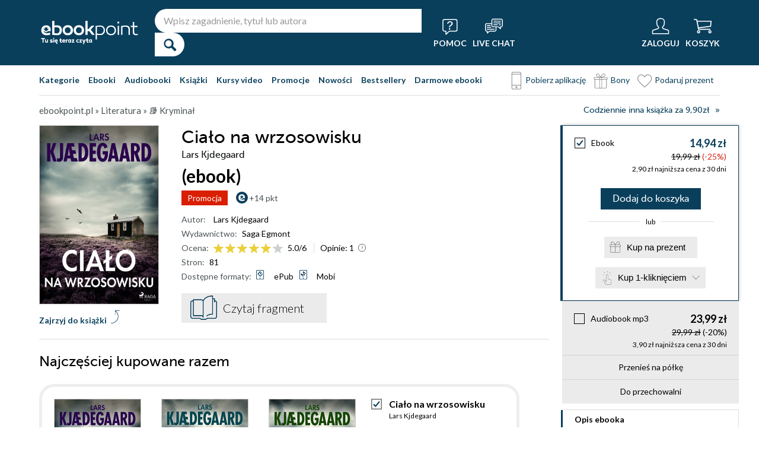

--- FILE ---
content_type: text/html; charset=UTF-8
request_url: https://ebookpoint.pl/ksiazki/cialo-na-wrzosowisku-lars-kjdegaard,e_3pya.htm
body_size: 72867
content:
<!DOCTYPE html>
<html lang="pl">

    <head>
        <script>
        window._bookstore = 'ebookpoint';
        </script>

        <title>Ciało na wrzosowisku Lars Kjdegaard - ebook (ePub, mobi), audiobook (mp3), książka online - księgarnia Ebookpoint.</title>
        <meta http-equiv="content-type" content="text/html; charset=utf-8">
        <meta name="author" content="Helion SA">
        <meta name="description" content="W Ebookpoint.pl znajdziesz: Ciało na wrzosowisku, autor: Lars Kjdegaard. Produkt dostepny w formacie: Ebook, audiobook. Sprawdź darmowy fragment.">
        <link rel="alternate" href="/rss/rss.cgi" type="application/rss+xml" title="ebookpoint.pl">
        <meta property="fb:app_id" content="168680903208600">
                    <meta property="og:title" content="Ciało na wrzosowisku">
                    <meta property="og:image" content="https://static01.helion.com.pl/global/okladki/326x466/e_3pya.jpg">
                    <meta property="og:image:url" content="https://static01.helion.com.pl/global/okladki/326x466/e_3pya.jpg">
                    <meta property="og:image:height" content="466">
                    <meta property="og:image:width" content="326">
                    <meta property="og:site_name" content="ebookpoint.pl">
                    <meta property="og:url" content="/ksiazki/cialo-na-wrzosowisku-lars-kjdegaard,e_3pya.htm">
                    <meta property="og:type" content="book">
                    <meta property="og:description" content="Małe duńskie miasteczko i krwawe morderstwo dziecka. Skandynawskie noir fiction w najlepszym wydaniu! I część serii o komisarz Agnes Hillstrm. Kryminalna zagadka, którą stawia przed nami Kjdega...">
                <script type='text/javascript' src='//platform-api.sharethis.com/js/sharethis.js#property=5b8d095159ed1f001188b109&product=inline-share-buttons' async='async'  data-category="ignore"></script>
        <script src="https://static01.helion.com.pl/ebookpoint/js/build.js?74958af4ea2ab2caff47ec7fdd6eb71f" type="text/javascript"></script>
        <link rel="stylesheet" type="text/css" href="https://static01.helion.com.pl/ebookpoint/css/build.css?74958af4ea2ab2caff47ec7fdd6eb71f" media="all"/>
        <link href="/assets/ebookpoint/css/wcag.css" rel="stylesheet"/>
	    <link rel="stylesheet" href="https://cdn.jsdelivr.net/gh/orestbida/cookieconsent@3.0.1/dist/cookieconsent.css">
        
<style> header.header{display:flex;}.header-container{align-items:center;display:flex;height:100%;}.header-logo{margin:0 25px 0 0;}.header-search{position:relative;}.header-search fieldset{display:flex;}.header-search-text{background:#ffffff;border:0;border-top-left-radius:20px;border-bottom-left-radius:20px;box-sizing:border-box;font-size:16px;line-height:40px;margin:0;padding:0 15px;width:450px;}.header-search-button{background:#ffffff;border:0;border-top-right-radius:20px;border-bottom-right-radius:20px;cursor:pointer;height:40px;margin:0;padding:0;position:relative;width:50px;}.header-search-button::before{color:#0a3f5c;content:"\0046";font-family:icon;font-size:20px;font-weight:700;left:15px;position:absolute;top:10px;}.header-search .suggest-list{background-color:white;border-bottom:1px solid #8c8c8c;box-shadow:0 20px 40px -20px rgba(0, 0, 0, 0.75);display:none;left:0;position:absolute;top:42px;width:500px;}.header-search .suggest-list ol.item-list li.first .label{color:#0a3f5c;position:absolute;right:10px;text-transform:capitalize;top:5px;}.header-search .suggest-list ol.item-list h3{width:375px;}.header-menu-icons{display:flex;flex:1;justify-content:space-between;margin:0 0 0 20px;}.header-icons-help, .header-icons-actions{display:flex;}.header-container-group{align-items:center;display:flex;flex:1;}.header-icons-actions .header-menu-icon{margin-left:10px;}.header-menu-icon{align-items:center;background:none;border:0;color:#ffffff;display:flex;flex-direction:column;height:110px;justify-content:center;padding:0;}.mobile-search-toggle{align-items:center;border:0;background:none;color:#ffffff;display:none;flex-direction:column;padding:0;}.header-menu-icon:focus, .mobile-search-toggle:focus{outline:2px solid #0066cc;outline-offset:2px;}.header-menu-icon:hover, .mobile-search-toggle:hover{cursor:pointer;text-decoration:none;}.header-menu-icon:hover span:not(#header-basket-count), .mobile-search-toggle:hover span{color:#DC2618;}.header-menu-icon img, .mobile-search-toggle img{margin-bottom:5px;}.header-menu-icon span, .mobile-search-toggle span{font-size:14px;font-weight:700;text-transform:uppercase;transition:all 0.3s ease;}.header-menu-icon.header-menu-icon-basket{position:relative;}#header-basket-count{background:#DC2618;display:none;font-size:16px;padding:2px 5px;position:absolute;right:0;top:20px;}#header-basket-count.showed{display:block;}.header-icons-help .header-menu-icon:first-child{margin-right:10px;}.header-dropdown-container{position:relative;}.header-dropdown{background:#ffffff;box-sizing:border-box;box-shadow:0 8px 16px rgba(0, 0, 0, 0.15);display:none;flex-direction:column;padding:10px 15px;position:absolute;top:110px;width:200px;}.header-dropdown.header-login-dropdown{left:-59px;}.header-dropdown.header-library-dropdown{left:-75px;width:250px;}.header-dropdown.header-account-dropdown{left:-114px;width:250px;}.header-dropdown-heading{color:#000000;font-size:18px;font-weight:400;line-height:40px;}.header-dropdown-heading-border{border-top:1px solid #aaaaaa;margin:15px 0 0;padding:5px 0 0;}.header-login-main-links, .header-login-minor-links, .header-library-links, .header-library-minor-links, .header-account-links, .header-account-minor-links, .header-account-buttons{display:flex;flex-direction:column;}.header-login-main-links{text-align:center;}.header-login-link{background:#0a3f5c;color:#ffffff;display:block;font-size:18px;font-weight:700;line-height:40px;text-align:center;width:165px;}.header-login-link:hover, .header-login-link:focus{background:#DC2618;}.header-login-or{color:#696969;font-size:14px;margin:10px 0;}.header-login-register-link{color:#0a3f5c;display:block;font-size:14px;font-weight:700;}.header-login-minor-links{border-top:1px solid #aaaaaa;margin:10px 0 0;padding:10px 0 0;}.header-login-minor-links a{color:#0a3f5c;display:block;font-size:14px;line-height:20px;}.header-library-links a, .header-account-links a{color:#404040;font-size:14px;line-height:24px;}.header-library-minor-links, .header-account-minor-links{margin:10px 0 0;}.header-library-minor-links a, .header-account-minor-links a{border-top:1px solid #aaaaaa;font-size:16px;font-weight:400;line-height:30px;margin:5px 0 0;padding:5px 0 0;}.header-points{color:#404040;display:block;font-size:16px;line-height:40px;}.header-account-buttons .header-login-link:first-child{margin:0 0 10px;}.menu-categories-container{border-bottom:1px solid #dfdfdf;display:flex;justify-content:space-between;}.menu-link{color:#0a3f5c;font-size:14px;font-weight:700;line-height:50px;margin:0 10px 0 0;}.menu-link:not(.menu-link-icon){margin:0 15px 0 0;}.menu-link.menu-link-categories{border:0;background:none;padding:0;}.menu-link.menu-link-categories:hover, .menu-link.menu-link-categories:focus{cursor:pointer;text-decoration:underline;}.menu-categories-minor-links .menu-link{font-weight:500;padding-left:30px;position:relative;}.menu-categories-minor-links .menu-link::before{content:"";display:block;height:30px;left:0;position:absolute;top:-5px;width:30px;}.menu-categories-minor-links .menu-link-app::before{background:url('https://static01.helion.com.pl/global/images/menu/icon_download_app.svg') no-repeat;}.menu-categories-minor-links .menu-link-gifts::before{background:url('https://static01.helion.com.pl/global/images/menu/icon_gifts.svg') no-repeat;left:-2px;transform:scale(0.85);}.menu-categories-minor-links .menu-link-vouchers::before{background:url('https://static01.helion.com.pl/global/images/menu/icon_vouchers.svg') no-repeat;left:-2px;transform:scale(0.9);}.menu-categories-main-links{display:flex;}.bookstore-categories-container{position:relative;}.categories-dropdown{background:#ffffff;box-sizing:border-box;box-shadow:0 0 16px rgba(0, 0, 0, 0.15);display:none;flex-direction:column;left:0;padding:10px;position:absolute;top:50px;z-index:15;}.menu-categories-links-list{border-top:2px solid #aaaaaa;display:flex;margin:15px 0 0;padding:15px 0 0;}.menu-categories-popular-links{display:flex;flex-direction:column;width:200px;}.menu-categories-popular-links a{color:#0a3f5c;font-size:14px;line-height:20px;font-weight:700;margin:0 0 10px;}.menu-categories-all-links{display:flex;width:400px;}.menu-categories-all-links-col{display:flex;flex-direction:column;width:175px;}.menu-categories-all-links a{color:#0a3f5c;font-size:14px;line-height:20px;margin:0 0 10px;}.menu-categories-mobile-links{display:none;}.categories-dropdown-mouse-buffer{background:transparent;bottom:-200px;height:200px;left:0;position:absolute;right:0;}.categories-menu{display:flex;}.subcategory-group{columns:2;-webkit-columns:2;-moz-columns:2;column-gap:40px;display:none;}.subcategory-group.subcategory-group-column{columns:1;-webkit-columns:1;-moz-columns:1;}.menu-main-category:first-child .subcategory-group:first-child{display:block;}.categories-menu ul{list-style:none;padding:0;}.menu-main-categories{width:660px;}.menu-main-category{display:flex;width:200px;}.menu-main-category a{color:#0a3f5c;display:block;font-size:14px;line-height:24px;width:200px;}.menu-main-category a.color_link{font-weight:700;}.menu-main-category .menu-sub-category a{color:#404040;}.menu-main-category.hovered a.menu-main-category-link{text-decoration:underline;}.menu-main-category-hidden.menu-main-category-hidden, .menu-categories-show-subcats{display:none;}.menu-categories-toggle{border:0;background:none;color:#000000;cursor:pointer;display:block;margin:5px 0;padding:0;}.menu-categories-toggle:hover span, .menu-categories-toggle:focus span{text-decoration:underline;}.format-checkbox{border:1px solid #000000;display:inline-block;height:16px;margin:0 10px 0 0;position:relative;vertical-align:text-top;width:16px;}.active .format-checkbox::before{background:url('https://static01.helion.com.pl/ebookpoint/images/bookpage_checkbox.svg') no-repeat;content:"";height:16px;left:0;position:absolute;top:0;width:16px;}.change-format-list{cursor:pointer;}.list .book-type-points .points-index{display:block;float:unset;margin:3px 0 3px 20px;}@media all and (min-width:600px){.menu-subcategories{max-height:435px;overflow-y:auto;}.menu-subcategories{left:210px;position:absolute;top:10px;}}@media all and (min-width:1200px){.fixed-header header.header{padding:10px 0;}.fixed-header .header-menu-icon{height:90px;}.fixed-header .header-dropdown{top:90px;}}@media (max-width:1200px){.header-search-text{width:350px;}.header-search .suggest-list{width:400px;}.header-search .suggest-list ol.item-list h3{width:275px;}.header-menu-icon span, .mobile-search-toggle span{font-size:12px;}.menu-categories-container{flex-direction:column;}.menu-link{line-height:40px;}.header-dropdown.header-account-dropdown{left:-128px;}}@media (max-width:1000px){.header-login-dropdown{left:-69px;}}@media (max-width:700px){.header-logo{margin:0 10px 0 0;}.header-logo img{max-width:130px;}.header-search fieldset, .header-icons-help{display:none;}.mobile-search-toggle{display:flex;}.header-search fieldset.showed{align-items:center;background:#0a3f5c;display:flex;height:110px;justify-content:center;left:0;position:fixed;top:0;width:100%;z-index:10;}.mobile-search-toggle.active{position:fixed;right:15px;top:30px;z-index:12;}header.header .container{padding:0;width:100%;}.header-container{justify-content:space-between;}.header-container-group{flex:none;}.menu-categories-minor-links{display:none;}.header-menu-icons{margin:0;}.header-menu-icon{height:94px;}.header-menu-icon img, .mobile-search-toggle img{height:30px;width:30px;}.header-menu-icon span, .mobile-search-toggle span, #header-basket-count{font-size:12px;}.header-dropdown.header-account-dropdown{left:-139px;}.header-search .suggest-list{left:calc(50% - 200px);position:fixed;top:80px;z-index:15;}.categories-dropdown-mouse-buffer{display:none;}}@media (max-width:600px){.header-search fieldset.showed{height:94px;}.mobile-search-toggle.active{top:30px;}.header-search-text{width:275px;}.header-search .suggest-list{width:325px;}.header-search .suggest-list{left:calc(50% - 163px);top:75px;}.header-search .suggest-list ol.item-list h3{width:250px;}.header-login-dropdown{left:-59px;top:94px;}.header-dropdown.header-library-dropdown{top:94px;}.header-dropdown.header-account-dropdown{left:-133px;top:94px;}.header-menu-icon span, .mobile-search-toggle span{display:none;}.header-menu-icon img, .mobile-search-toggle img{margin-bottom:0;}#header-basket-count{right:-5px;}.menu-categories-main-links{flex-wrap:wrap;}.categories-menu{flex-direction:column;}.menu-main-categories{width:auto;}.menu-subcategories{padding:0 0 0 10px;width:250px;}.menu-main-category:first-child .subcategory-group:first-child, .menu-categories-toggle{display:none;}.menu-main-category-hidden{display:block;}.menu-link:not(.menu-link-icon){margin:0 10px 0 0;}.menu-main-category-mobile-container{align-items:flex-start;display:flex;}.menu-main-category{align-items:flex-start;display:flex;flex-direction:column;width:270px;}.menu-main-category a{line-height:30px;width:220px;}.menu-sub-category a{display:block;line-height:30px;width:250px;}.subcategory-group{columns:1;-webkit-columns:1;-moz-columns:1;}.menu-categories-show-subcats-text.showed{display:inline-block;margin:0 0 0 4px;transform:rotate(90deg);}.menu-main-category-hidden.menu-main-category-hidden{display:flex;}.menu-categories-links-list{flex-direction:column;}.menu-categories-all-links{border-top:2px solid #aaaaaa;flex-direction:column;margin:15px 0 0;padding:15px 0 0;width:200px;}.menu-categories-mobile-links{border-top:2px solid #aaaaaa;display:flex;flex-direction:column;margin:15px 0 0;padding:15px 0 0;}.menu-categories-mobile-links a.mobile-link-image{color:#0a3f5c;font-size:14px;line-height:24px;padding:0 0 10px 35px;position:relative;}.menu-categories-mobile-links a.mobile-link-image::before{content:"";display:block;height:30px;left:0;position:absolute;top:-4px;width:30px;}.menu-categories-mobile-links a.mobile-link-gifts::before{background:url('https://static01.helion.com.pl/global/images/menu/icon_gifts.svg') no-repeat;left:-2px;transform:scale(0.85);}.menu-categories-mobile-links a.mobile-link-vouchers::before{background:url('https://static01.helion.com.pl/global/images/menu/icon_vouchers.svg') no-repeat;left:-2px;transform:scale(0.9);}.menu-categories-mobile-links-heading{color:#000000;font-size:16px;margin:5px 0 15px;}.mobile-link-app{margin:0 0 10px;}.menu-categories-show-subcats{background:none;border:0;color:#0a3f5c;display:block;font-size:24px;line-height:30px;padding:0;width:50px;}.fixed-header header.header{height:80px;left:0;min-height:80px;position:fixed;width:100%;}.fixed-header .container-top-menu{background:#ffffff;left:0;max-width:100%;position:fixed;top:80px;width:100%;z-index:8;}.fixed-header .header-search fieldset.showed{height:80px;}.fixed-header .mobile-search-toggle.active{top:23px;}.fixed-header .menu-link-no-mobile{display:none;}.fixed-header .categories-dropdown{max-height:500px;overflow-y:scroll;}.fixed-header #content{padding-top:170px;}}@media (max-width:500px){.header-dropdown.header-login-dropdown{left:-80px;}.header-dropdown.header-library-dropdown{left:-90px;}}@media (max-width:450px){.header-search-text{margin-left:10px;width:250px;}.header-search .suggest-list{width:300px;}.header-search .suggest-list{left:calc(50% - 145px);}.mobile-search-toggle.active{right:10px;}.header-dropdown.header-login-dropdown{left:-100px;}.header-dropdown.header-library-dropdown{left:-125px;}.header-dropdown.header-account-dropdown{left:-145px;}}@media (max-width:400px){.header-container{padding:0 10px;}.header-search-text{width:200px;}.mobile-search-toggle.active{right:5px;}.header-dropdown.header-login-dropdown{left:-120px;}.header-dropdown.header-account-dropdown{left:-165px;}}@media (prefers-reduced-motion:reduce){.header-menu-icon span, .mobile-search-toggle span{transition:none;}}</style>
	    <script>
// SEARCH
function initMobileSearchToggle() {
    const toggleButton = document.querySelector('.mobile-search-toggle');
    const searchFieldset = document.querySelector('.header-search fieldset');
    const buttonImgSearch = document.querySelector('.header-search-button-img-search');
    const buttonImgClose = document.querySelector('.header-search-button-img-close');
    
    if (!toggleButton || !searchFieldset) return;
    
    function toggleSearch() {
        if (!isMobileView()) return;
        
        const isExpanded = toggleButton.getAttribute('aria-expanded') === 'true';
        
        if (isExpanded) {
            buttonImgSearch.style.display = 'block';
            buttonImgClose.style.display = 'none';
            searchFieldset.classList.remove('showed');
            toggleButton.setAttribute('aria-expanded', 'false');
            toggleButton.setAttribute('aria-label', 'Pokaż wyszukiwarkę');
            toggleButton.classList.remove('active');
        } else {
            buttonImgSearch.style.display = 'none';
            buttonImgClose.style.display = 'block';
            searchFieldset.classList.add('showed');
            toggleButton.setAttribute('aria-expanded', 'true');
            toggleButton.setAttribute('aria-label', 'Ukryj wyszukiwarkę');
            toggleButton.classList.add('active');
            
            setTimeout(() => {
                const searchInput = searchFieldset.querySelector('input[type="search"], input[type="text"]');
                if (searchInput) {
                    searchInput.focus();
                }
            }, 100);
        }
    }
    
    toggleButton.addEventListener('click', toggleSearch);
    
    toggleButton.addEventListener('keydown', function(e) {
        if (e.key === 'Enter' || e.key === ' ') {
            e.preventDefault();
            toggleSearch();
        }
    });
    
    document.addEventListener('keydown', function(e) {
        if (e.key === 'Escape' && isMobileView()) {
            const isExpanded = toggleButton.getAttribute('aria-expanded') === 'true';
            if (isExpanded) {
                buttonImgSearch.style.display = 'block';
                buttonImgClose.style.display = 'none';
                searchFieldset.classList.remove('showed');
                toggleButton.classList.remove('active');
                toggleButton.setAttribute('aria-expanded', 'false');
                toggleButton.setAttribute('aria-label', 'Pokaż wyszukiwarkę');
                toggleButton.focus();
                buttonText.textContent = 'szukaj';
            }
        }
    });
}

// EXPAND LOGIN MENU
function initHeaderLoginDropdown() {
    const button = document.querySelector('.header-login-dropdown-button');
    const dropdown = document.querySelector('.header-login-dropdown');
    const container = document.querySelector('.header-login-dropdown-container');
    
    if (!button || !dropdown || !container) return;
    
    dropdownHoverEvents(dropdown, button, container);
    dropdownClickEvent(dropdown, button);
    dropdownKeydownEvents(dropdown, button);
    dropdownCloseEvents(dropdown, button, container);
}

// EXPAND LIBRARY MENU
function initHeaderLibraryDropdown() {
    const button = document.querySelector('.header-library-dropdown-button');
    const dropdown = document.querySelector('.header-library-dropdown');
    const container = document.querySelector('.header-library-dropdown-container');
    
    if (!button || !dropdown || !container) return;

    dropdownHoverEvents(dropdown, button, container);
    dropdownClickEvent(dropdown, button);
    dropdownKeydownEvents(dropdown, button);
    dropdownCloseEvents(dropdown, button, container);
}

// EXPAND USER ACCOUNT MENU
function initHeaderAccountDropdown() {
    const button = document.querySelector('.header-account-dropdown-button');
    const dropdown = document.querySelector('.header-account-dropdown');
    const container = document.querySelector('.header-account-dropdown-container');
    
    if (!button || !dropdown || !container) return;

    dropdownHoverEvents(dropdown, button, container);
    dropdownClickEvent(dropdown, button);
    dropdownKeydownEvents(dropdown, button);
    dropdownCloseEvents(dropdown, button, container);
}

// EXPAND CATEGORIES
function initCategoriesDropdown() {
    const button = document.querySelector('.menu-link-categories');
    const dropdown = document.querySelector('.categories-dropdown');
    const container = document.querySelector('.bookstore-categories-container');
    
    if (!button || !dropdown || !container) return;

    dropdownHoverEvents(dropdown, button, container);
    dropdownClickEvent(dropdown, button);
    dropdownKeydownEvents(dropdown, button);
    dropdownCloseEvents(dropdown, button, container);
}

function isMobileView() {
    return window.innerWidth < 750;
}

function openDropdown(dropdown, button) {
    dropdown.style.display = 'flex';
    button.setAttribute('aria-expanded', 'true');
    dropdown.setAttribute('aria-hidden', 'false');
        
    const firstMenuItem = dropdown.querySelector('a[role="menuitem"]');
    if (firstMenuItem && document.activeElement === button) {
        setTimeout(() => firstMenuItem.focus(), 10);
    }
}

function closeDropdown(dropdown, button) {
    dropdown.style.display = 'none';
    button.setAttribute('aria-expanded', 'false');
    dropdown.setAttribute('aria-hidden', 'true');
}

function dropdownClickEvent(dropdown, button) {
    button.addEventListener('click', function(e) {
        e.preventDefault();
        e.stopPropagation();
        
        const isExpanded = button.getAttribute('aria-expanded') === 'true';
        if (isExpanded) {
            closeDropdown(dropdown, button);
        } else {
            openDropdown(dropdown, button);
        }
    });
}

function dropdownKeydownEvents(dropdown, button) {
    button.addEventListener('keydown', function(e) {
        if (e.key === 'Enter' || e.key === ' ') {
            e.preventDefault();
            
            const isExpanded = button.getAttribute('aria-expanded') === 'true';
            if (isExpanded) {
                closeDropdown(dropdown, button);
                button.focus();
            } else {
                openDropdown(dropdown, button);
            }
        }
    });
    
    document.addEventListener('keydown', function(e) {
        if (e.key === 'Escape') {
            const isExpanded = button.getAttribute('aria-expanded') === 'true';
            if (isExpanded) {
                closeDropdown(dropdown, button);
                button.focus();
            }
        }
    });

    dropdown.addEventListener('keydown', function(e) {
        const menuItems = dropdown.querySelectorAll('a[role="menuitem"]');
        const currentIndex = Array.from(menuItems).indexOf(document.activeElement);
        
        if (e.key === 'ArrowDown') {
            e.preventDefault();
            const nextIndex = currentIndex < menuItems.length - 1 ? currentIndex + 1 : 0;
            menuItems[nextIndex].focus();
        } else if (e.key === 'ArrowUp') {
            e.preventDefault();
            const prevIndex = currentIndex > 0 ? currentIndex - 1 : menuItems.length - 1;
            menuItems[prevIndex].focus();
        } else if (e.key === 'Home') {
            e.preventDefault();
            menuItems[0].focus();
        } else if (e.key === 'End') {
            e.preventDefault();
            menuItems[menuItems.length - 1].focus();
        }
    });
}

function dropdownHoverEvents(dropdown, button, container)
{
    if (!isMobileView()){
        container.addEventListener('mouseenter', function() {
            openDropdown(dropdown, button);
        });
    
        container.addEventListener('mouseleave', function() {
            closeDropdown(dropdown, button);
        });
    }
}

function dropdownCloseEvents(dropdown, button, container)
{
    document.addEventListener('focusout', function(e) {
        if (!container.contains(e.target)) {
            closeDropdown(dropdown, button);
        }
    });
}

function showSubcategories(category){
    document.querySelectorAll('.subcategory-group').forEach(group => {
        group.style.display = 'none';
    });
        
    const categoryName = category.dataset.category;
    const targetGroup = document.querySelector(`.subcategory-group[data-category="${categoryName}"]`);
    const taregrGroupParent = document.querySelector(`.menu-main-category[data-category="${categoryName}"]`);

    if (targetGroup) {
        targetGroup.style.display = 'block';

        targetGroup.addEventListener('mouseenter', function() {
            if (taregrGroupParent){
                taregrGroupParent.classList.add('hovered');
            }
        })
        targetGroup.addEventListener('mouseleave', function() {
            if (taregrGroupParent){
                taregrGroupParent.classList.remove('hovered');
            }
        })
        targetGroup.addEventListener('focusin', function() {
            if (taregrGroupParent){
                taregrGroupParent.classList.add('hovered');
            }
        })
        targetGroup.addEventListener('focusout', function() {
            if (taregrGroupParent){
                taregrGroupParent.classList.remove('hovered');
            }
        })
    }
}

document.addEventListener("DOMContentLoaded", function(event) {
    if (!isMobileView()){
        document.querySelectorAll('.menu-main-category').forEach(category => {
            category.addEventListener('mouseenter', function() {
                showSubcategories(category);
            });
            category.addEventListener('focusin', function() {
                showSubcategories(category);
            });
        });

        const categoriesContainer = document.querySelector('.categories-menu');
        if (categoriesContainer) {
            categoriesContainer.addEventListener('mouseleave', function() {
                document.querySelectorAll('.subcategory-group').forEach(group => {
                    group.style.display = 'none';
                });
                const firstGroup = document.querySelector('.subcategory-group');
                if (firstGroup) {
                    firstGroup.style.display = 'block';
                }
            });
        }

        const toggleButton = document.querySelector('.menu-categories-toggle');

        if (toggleButton) {
            const toggleText = toggleButton.querySelector('.menu-categories-toggle-text');
            toggleButton.addEventListener('click', function() {
                const hiddenCategories = document.querySelectorAll('.menu-main-category-hidden-change');
                const isExpanded = this.getAttribute('aria-expanded') === 'true';
            
                if (isExpanded) {
                    hiddenCategories.forEach(category => {
                        category.classList.add('menu-main-category-hidden');
                    });
                
                    this.setAttribute('aria-expanded', 'false');
                    toggleText.innerHTML = 'Pokaż wszystkie &raquo;';
                } else {
                    hiddenCategories.forEach(category => {
                        category.classList.remove('menu-main-category-hidden');
                    });
                
                    this.setAttribute('aria-expanded', 'true');
                    toggleText.innerHTML = 'Ukryj wszystkie &raquo;';
                }
            });
        }
    }

    if(isMobileView()){
        document.querySelectorAll('.menu-categories-show-subcats').forEach(button => {
            button.addEventListener('click', function(e) {
                e.preventDefault();
                e.stopPropagation();

                const categoryName = button.dataset.category;
                const buttonText = button.querySelector("span");

                if(button.classList.contains('expanded')){
                    document.querySelectorAll('.subcategory-group').forEach(group => {
                        group.style.display = 'none';
                    });
                    if(buttonText){
                        buttonText.classList.remove('showed');
                    }
                    if(button){
                        button.classList.remove('expanded');
                    }
                }else{
                    document.querySelectorAll('.subcategory-group').forEach(group => {
                        group.style.display = 'none';
                    });
        
                    const targetGroup = document.querySelector(`.subcategory-group[data-category="${categoryName}"]`);
                    if (targetGroup) {
                        targetGroup.style.display = 'block';
                    }

                    document.querySelectorAll('.menu-categories-show-subcats-text').forEach(textButton => {
                        textButton.classList.remove('showed');
                    });

                    if(buttonText){
                        buttonText.classList.add('showed');
                    }

                    document.querySelectorAll('.menu-categories-show-subcats').forEach(button => {
                        button.classList.remove('expanded');
                    })

                    if(button){
                        button.classList.add('expanded');
                    }
                }
            });
        });
    }
});

// ALL STARTS
document.addEventListener('DOMContentLoaded', initHeaderLoginDropdown);
document.addEventListener('DOMContentLoaded', initHeaderLibraryDropdown);
document.addEventListener('DOMContentLoaded', initHeaderAccountDropdown);
document.addEventListener('DOMContentLoaded', initCategoriesDropdown);
document.addEventListener('DOMContentLoaded', initMobileSearchToggle);

</script>
        <link href="https://plus.google.com/107825706613993838317" rel="publisher"/>
        <noscript><meta name="viewport" content="width=device-width"/></noscript>

                                    <link rel="canonical" href="https://ebookpoint.pl/ksiazki/cialo-na-wrzosowisku-lars-kjdegaard,e_3pya.htm">
                            <style>
/*.grecaptcha-badge{display: none !important;}*/
#paymethods-popup .choose-line .radio-group label.active, #paymethods-popup .choose-line .radio-group label:hover, #payuexpress-popup .choose-line .radio-group label.active, #payuexpress-popup .choose-line .radio-group label:hover{
        margin-bottom: 45px !important;  
}
.devices-box { border-top: 1px solid #ecf1f4; padding-bottom: 15px; }
.devices-box-list { display: flex;  flex-direction: column; align-items: center; justify-content: start; padding: 0; }
.device-content { display: flex; justify-content: center; align-items: center; flex-direction: column; padding: 10px 0; }
.device-desc { font-size: 15px; width: auto; text-align: center; max-width: 290px; }
.device-desc a { text-decoration: underline; }
.icon { height: 50px; width: 50px; }
.help { font-size: 15px; padding-top: 15px; }
.hideBox { display: none; }
.book-list-group .group-price .author.sets-author-long {line-height: 18px; max-height: 54px; overflow: hidden;}
.book-list-group .show-sets-author-long{color: #0a3f5c; line-height: 20px;}
.book-list-group .cover .set-formats{display: block; margin: 5px 0; text-align: center;}
.book-list-group .set-audio-covers li::before {top: 75px;}
.book-list-group .set-audio-covers li::after {top: 68px;}
.book-list-group .zest-admin-border, .zest-generate-border{border: 5px solid #eeeeee; border-radius: 25px; box-sizing: border-box; padding: 20px 20px 35px;}
.set-price-align{align-items: flex-end;}

/* SIMILAR PRODUCTS */
.similar-products-container {margin: 0 0 20px;}
.similar-products-container.similar-products-container-last {margin: 0 0 100px;}
.similar-products-container .book-list-container .list{padding: 0;}
.similar-products-container .cover img{box-sizing: border-box;}
.similar-products-container .book-list-container .list li{margin: 0; padding: 0;}
.see-group.see-group-sets{border-bottom: 1px solid hsla(33,5%,43%,.3); border-top: 0; padding: 0 0 35px;}
.book-description h3.similar-products-heading{border-top: 1px solid hsla(33,5%,43%,.3); padding: 20px 0 0;}
.similar-products-container .book-list-container .tags{display: none;}
.similar-products-container .book-list-container .list .show-short-desc-audio .short-desc .short-desc-content{min-height: 135px; max-height: 135px;}
.similar-products-container .book-list-container .list .cover{justify-content: flex-start;}
.similar-products-container .jp-audio.pod_okladka{height: 45px; left: 13px; top: 162px; width: 145px;}
.similar-products-container .tags-special{left: 10px; top: 150px;}
.similar-products-container .tags-special.tags-special-audio{top: 80px;}

/* LAST EDITION */
.last-edition-container{border-bottom: 1px solid hsla(33,5%,43%,.3); padding: 0 0 20px;}
.last-edition-container h4{color: green; font-size: 18px; line-height: 20px; margin: 20px 0 10px; text-transform: uppercase; }
.last-edition-content{display: flex;}
.last-edition-info{padding: 0 0 0 20px;}
.last-edition-info a:hover{color: #0a3f5c; text-decoration: none;}
.last-edition-info a:focus{color: #0a3f5c; text-decoration: none;}
.last-edition-info .last-edition-tag a:hover{color: #ffffff; text-decoration: underline;}
.last-edition-info .last-edition-tag a:focus{color: #ffffff; text-decoration: underline;}
.last-edition-info h5 a{display: block; font-size: 18px; line-height: 20px; margin: 0 0 5px;}
.last-edition-note{font-size: 14px; line-height: 20px; margin: 10px 0;}
.last-edition-tags{display: flex; list-style-type: none; margin: 5px 0; padding:0;}
.last-edition-tag{margin: 0 10px 0 0; padding: 5px 10px;}
.last-edition-tag a{color: #ffffff;}
.last-edition-tag-best{background: #b92f17;}
.last-edition-tag-newest{background: #e2492f;}
.last-edition-tag-promo{background: #fe7761;}

/* DEV PATH INFO */
.dev-path-elem{background-size: 100% 100%; height: 225px; position: relative;}
.dev-path-title{color: #ffffff; display: flex; flex-direction: column; font-size: 24px; font-weight: 700; line-height: 30px; max-width: 40%; padding: 20px 0 0 20px; text-shadow: 2px 2px 5px black;}
.dev-path-title span{font-size: 18px; font-weight: 400;}
.dev-path-link{background: #0a3f5c; bottom: 30px; color: #ffffff; display: block; font-size: 24px; line-height: 40px; position: absolute; right: 30px; text-align: center; width: 275px;}
.dev-path-link:hover{background: #0f5e8a; text-decoration: none;}
.dev-path-link:focus{background:#0f5e8a; text-decoration: none;}
.dev-path-time{font-size: 16px; font-weight: 400;}

.product-page-pricing-content{display: flex; flex-direction: column; justify-content: space-between; padding: 20px;}
.product-page-format-name{align-items: center; display: flex;}
.product-page-info-container{align-items: flex-start; display: flex; justify-content: space-between;}
.product-page-info-container.product-page-info-container-gadget{justify-content: center;}
.product-page-price{align-items: flex-end; display: flex; flex-direction: column;}
.product-page-main-price{font-size: 18px; font-weight: 700; line-height: 18px;}
.active .product-page-main-price{color: #0a3f5c;}
.product-page-constprice-container{font-size: 14px; margin: 5px 0;}
.active .product-page-price-percent{color: #DC2618;}
.product-page-lowest-price{font-size: 12px; text-align: right;}
.product-page-small-info{font-size: 14px; line-height: 18px;}
.book-type-price fieldset.fieldset-long{min-height: 90px;}

.faq-container{margin: 15px 0;}
.faq-heading{font-size: 24px; font-weight: 700; line-height: 40px; margin: 0 0 10px;}
.faq-list{font-size: 16px; line-height: 24px;}
.faq-elem{margin: 0 0 15px;}
.faq-question{font-weight: 700;}

@media all and (min-width: 701px) and (orientation: landscape) {
    .similar-products-container .book-list-container .list li{position: relative;}
    .similar-products-container .book-list-container .list .show-short-desc:hover .short-desc { display: block !important; }
    .similar-products-container .book-list-container .list .short-desc { color: white; display: none; font-size: 13px; left: 10px; line-height: 20px; padding: 8px 14px 10px; position: absolute; top: 0px; width: 120px; z-index: 2;}
    .similar-products-container .book-list-container .list .short-desc .short-desc-content { min-height: 200px; max-height: 200px; overflow: hidden;}
}

@media (min-width: 600px) {
    .device-desc { text-align: unset; padding-left: 30px; }
    .ul-container { display: grid; grid-template-columns: 400px 400px; grid-template-rows: 1fr; }
    .device-content { flex-direction: row; }
    .devices-box-list { align-items: start; }
}

@media (max-width: 1160px){
    .czytajFragment{margin-left: 155px; width: 135px;}
    .set-price-align{align-items: center;}
    .book-list-group .group-price .price a{font-size: 16px;}
    .book-list-group .group-price .checkbox-line{text-align: center;}
}

@media (max-width: 599px) {
    .czytajFragment{font-size: 16px; line-height: 30px; margin-left: 160px; width: 150px;}
    .czyFragDiv1::before {margin: -7px 0 0 -40px; transform: scale(0.5);}
    .book-details .cover-col p.cover-actions{overflow: hidden; width: 150px;}
    .reader-icon, smartphone-icon, headphones-icon { padding-bottom: 5px; }
    .similar-products-container .book-list-outer, .similar-products-container .book-list-container.multi-line { max-width: 320px; }
    .similar-products-container .book-list-inner { margin-left: 0; }
    .similar-products-container .cover img{ max-width: 135px; margin: 0px auto; }
    /* LAST EDITION */
    .last-edition-tags{flex-wrap: wrap;}
    .last-edition-tag{margin: 0 10px 10px 0;}
}
</style>
                
        
<script type="application/ld+json">
    [
      {
        "@context": "https://schema.org/",
        "@type": "ProductGroup",
        "name": "Ciało na wrzosowisku",
        "description": "W księgarni Ebookpoint znajdziesz: Ciało na wrzosowisku, autor: Lars Kjdegaard, wydawnictwo: Saga Egmont. Produkt dostepny w formacie: Ebook, audiobook. Pobierz i przeczytaj darmowy fragment.",
        "url" : "https://ebookpoint.pl/ksiazki/cialo-na-wrzosowisku-lars-kjdegaard,e_3pya.htm",
        "productGroupID": "e_3pya",
        "brand": {
            "@type": "Brand",
            "name": "Saga Egmont"
        },        "aggregateRating": {
            "@type": "AggregateRating",
            "ratingValue": "5.0",
            "bestRating": "6",
            "ratingCount": "1"
        },        "hasVariant": [
                                                                        {
                "@type": "Product",
                "sku": "e_3pya_ebook",
                "name": "Ciało na wrzosowisku - ebook",
                "image": "https://static01.helion.com.pl/global/okladki/vbig/e_3pya.jpg",
                                "gtin13": "9788727082110",
                                "offers": {
                    "@type": "Offer",
                    "url": "https://ebookpoint.pl/ksiazki/cialo-na-wrzosowisku-lars-kjdegaard,e_3pya.htm#format/e",
                    "priceCurrency": "PLN",
                    "price": 14.94,
                    "availability": "https://schema.org/InStock"
                }
            },                                                                                    {
                "@type": "Product",
                "sku": "e_3by3_3",
                "name": "Ciało na wrzosowisku - audiobook",
                "image": "https://static01.helion.com.pl/global/okladki/vbig/e_3by3_3.jpg",
                                "gtin13": "9788727082127",
                                "offers": {
                    "@type": "Offer",
                    "url": "https://ebookpoint.pl/ksiazki/cialo-na-wrzosowisku-lars-kjdegaard,e_3pya.htm#format/3",
                    "priceCurrency": "PLN",
                    "price": 23.99,
                    "availability": "https://schema.org/InStock"
                }
            }                                                                                                                                ]
      }
    ]
</script><script type="application/ld+json">
{
    "@context": "https://schema.org",
    "@type": "BreadcrumbList",
    "itemListElement": [
        {
            "@type": "ListItem",
            "position": 1,
            "name": "Ebookpoint.pl",
            "item": "https://ebookpoint.pl"
        },
        {
            "@type": "ListItem",
            "position": 2,
            "name": "Literatura",
            "item": "https://ebookpoint.pl/kategorie/literatura"
        },
        {
            "@type": "ListItem",
            "position": 3,
            "name": "Kryminał",
            "item": "https://ebookpoint.pl/kategorie/literatura/kryminal"
        },
        {
            "@type": "ListItem",
            "position": 4,
            "name": "Ciało na wrzosowisku"
        }
    ]
}
</script>        <!-- Facebook Pixel Code -->
<script type="text/plain" data-category="marketing">
!function(f,b,e,v,n,t,s)
{if(f.fbq)return;n=f.fbq=function(){n.callMethod?
n.callMethod.apply(n,arguments):n.queue.push(arguments)};
if(!f._fbq)f._fbq=n;n.push=n;n.loaded=!0;n.version='2.0';
n.queue=[];t=b.createElement(e);t.async=!0;t.defer=1;
t.src=v;s=b.getElementsByTagName(e)[0];
s.parentNode.insertBefore(t,s)}(window,document,'script',
'https://connect.facebook.net/en_US/fbevents.js');
if( typeof fbq !== 'undefined') {
 fbq('init', '2771032623182761' );
 fbq('track', 'PageView');
}
 </script>
 <noscript>
  <img height="1" width="1" src="https://www.facebook.com/tr?id=2771032623182761&ev=PageView&noscript=1"/>
  </noscript>
<!-- End Facebook Pixel Code -->

        <!-- Google Tag Manager -->
<script type="text/javascript">(function(w,d,s,l,i){w[l]=w[l]||[];w[l].push({'gtm.start':
new Date().getTime(),event:'gtm.js'});var f=d.getElementsByTagName(s)[0],
j=d.createElement(s),dl=l!='dataLayer'?'&l='+l:'';j.async=true;j.src=
'https://www.googletagmanager.com/gtm.js?id='+i+dl;f.parentNode.insertBefore(j,f);
})(window,document,'script','dataLayer','GTM-5LFNGGW');</script>
<!-- End Google Tag Manager -->
        <link rel="shortcut icon" href="/favicon.ico" type="image/x-icon"/>
<link rel="shortcut icon" href="/favicon.png" type="image/x-icon"/>
<meta name="msapplication-TileColor" content="#ffffff"/>
<meta name="msapplication-TileImage" content="https://static01.helion.com.pl/ebookpoint/img/favicons/ms-icon-144x144.png"/>
<meta name="theme-color" content="#ffffff"/>

        <script>
    "use strict";(function(scriptUrl,campaignId){if(!window.bb){window.bb=function(){for(var _len=arguments.length,params=Array(_len),_key=0;_key<_len;_key++){params[_key]=arguments[_key]}return window.bb.q.push(params)};window.bb.q=[];window.bb.campaignId=campaignId;var script=document.createElement("script");var firstScript=document.getElementsByTagName("script")[0];script.async=true;script.defer=1;script.src=scriptUrl;firstScript.parentNode.insertBefore(script,firstScript)}})("https://shop-js.buybox.click/js/bb-shop.min.js",32);
</script>

        
        <!-- GTAG i Cookieconsent -->
<script async src="https://www.googletagmanager.com/gtag/js?id=GT-W6NJJ4DZ"></script>

<script>
  window.dataLayer = window.dataLayer || [];
  function gtag(){dataLayer.push(arguments);}
  gtag('js', new Date());
  gtag('config', 'GT-W6NJJ4DZ');
</script>


<script type="module" src="/assets/js/cookieconsent-config.js"></script>
        
        <link href='https://fonts.googleapis.com/css?family=Lato:300,400,700&subset=latin,latin-ext' rel='stylesheet'/>
	            <noscript>Zabrania się wykorzystania treści strony do celów eksploracji tekstu i danych (TDM), w tym eksploracji w celu szkolenia technologii AI i innych systemów uczenia maszynowego. It is forbidden to use the content of the site for text and data mining (TDM), including mining for training AI technologies and other machine learning systems.</noscript>
    </head>
    <body itemscope itemtype="https://schema.org/WebPage">
        <style>
    .skip__links {
        height: 0;
        list-style-type: none;
    }

    li:has(.mobile__link) {
        display: none;
    }

    .skip__link {
		font-size: 15px;
		font-weight: 700;
		height: 35px;
		line-height: 30px;
		opacity: 0;
		padding: 20px;
		pointer-events: none;
		position: absolute;
		text-align: center;
        top: 80px;
		transition: opacity 0.15s linear;
		vertical-align: middle;
		width: 200px;
		z-index: 100;
		-webkit-transition: opacity 0.15s linear;
	}

            .skip__link {
            background-color: #0a3f5c;
            color: #FFF;
        }
    
	.skip__link:focus-visible, .skip__link:focus {
		opacity: 1;
		-webkit-transition: opacity 0.15s linear;
		transition: opacity 0.15s linear;
	}

    @media all and (max-width: 599px) {

        .skip__links {
            padding: 0;
        }

        li:has(.desktop__link) {
            display: none;
        }

        li:has(.mobile__link) {
            display: list-item;
        }

        .skip__link {
            width: 100%;
            font-size: 13px;
            left: 0;
            line-height: 22px;
            height: 20px;
            padding: 10px 0;
        }
    }
</style>
<ul class="skip__links" id="skip__menu" autofocus="on" aria-label="Szybkie menu">
    <li>
        <a tabindex="0" class="skip__link " id="skip__login" href="#logowanie">Przejdź do logowania</a>
    </li>

        
    <li>
        <a tabindex="0" class="skip__link desktop__link" id="skip__search" href="#header-search-text">Przejdź do wyszukiwarki</a>
    </li>
    <li>
        <a tabindex="0" class="skip__link mobile__link" id="skip__search__mobile" href="#wyszukiwarka">Przejdź do wyszukiwarki</a>
    </li>
    <li>
        <a tabindex="0" class="skip__link" id="skip__content" href="#content">Przejdź do treści</a>
    </li>
</ul>

<script>
    document.addEventListener('DOMContentLoaded', function () {
        var loginLinks = document.querySelector('.login-links');

        document.getElementById('skip__login').addEventListener('click', function(event) {
            event.preventDefault();
                            const button = document.querySelector('.header-login-dropdown-button');
                const buttonAccount = document.querySelector('.header-account-dropdown-button');
                const buttonContainer = document.querySelector('.header-login-dropdown-container');
                const buttonAccountContainer = document.querySelector('.header-account-dropdown-container');

                const buttonContainerComputedStyle = window.getComputedStyle(buttonContainer);
                const buttonAccountContainerComputedStyle = window.getComputedStyle(buttonAccountContainer);

                if(button && buttonContainerComputedStyle.display === 'block'){
                    button.focus();
                    button.click();
                }
                if(buttonAccount && buttonAccountContainerComputedStyle.display === 'block'){
                    buttonAccount.focus();
                    buttonAccount.click();
                }
                    });

        if(loginLinks){
            loginLinks.addEventListener('focusout', function(event) {
                setTimeout(() => {
                    loginLinks.style.display = "none";
                }, 0);
            });
        }

        document.getElementById('skip__search__mobile').addEventListener('click', function(event) {
            event.preventDefault();
                            const toggleButton = document.querySelector('.mobile-search-toggle');
                const toggleButtonComputedStyle = window.getComputedStyle(toggleButton);

                if(toggleButton && toggleButtonComputedStyle.display === 'flex'){
                    toggleButton.focus();
                    toggleButton.click();
                }
                    });
    });
</script>
        <div id="fb-root"></div>
<script type="text/plain" data-category="marketing">(function(d, s, id) {
  var js, fjs = d.getElementsByTagName(s)[0];
  if (d.getElementById(id)) return;
  js = d.createElement(s); js.id = id;
  js.src = "//connect.facebook.net/pl_PL/sdk.js#xfbml=1&version=v3.2&appId=168680903208600";
  fjs.parentNode.insertBefore(js, fjs);
}(document, 'script', 'facebook-jssdk'));</script>


        <!-- Google Tag Manager (noscript) -->
<noscript><iframe src="https://www.googletagmanager.com/ns.html?id=GTM-5LFNGGW"
height="0" width="0" style="display:none;visibility:hidden"></iframe></noscript>
<!-- End Google Tag Manager (noscript) -->

        <img id="precover" src="https://static01.helion.com.pl/global/okladki/125x163/48ba4eae683889c10b79a16cf1212f1a,ebookpoint-loader.gif" alt="Obudź swoją kreatywność. Jak aktywować twórczy potencjał umysłu. Wydanie II rozszerzone" title="Obudź swoją kreatywność. Jak aktywować twórczy potencjał umysłu. Wydanie II rozszerzone" style="display: none;"/>
        <div id="okladka" style="display: none;  z-index: 2;"></div>

        <div id="social">
    <ul>
        <li class="icon-social icon-social-facebook"><a href="https://www.facebook.com/ebookpointPL" target="_blank" rel="nofollow">Facebook</a></li>
        <li class="icon-social icon-social-twitter"><a href="https://x.com/ebookpointpl" target="_blank" rel="nofollow">X</a></li>
        <li class="icon-social icon-social-instagram"><a href="https://www.instagram.com/ebookpoint/" target="_blank" rel="nofollow">Instagram</a></li>
        <li class="icon-social icon-social-youtube"><a href="https://www.youtube.com/user/tvebookpoint" target="_blank" rel="nofollow">YouTube</a></li>
        <li class="icon-social icon-social-pinterest"><a href="https://pl.pinterest.com/ebookpoint/" target="_blank" rel="nofollow">YouTube</a></li>
        <li class="icon8"><a href="/rss.phtml">Kanały RSS</a></li>
    </ul>
</div>
<script>
    $(document).ready(function(){$(".social_click").click(function(e){e.preventDefault();var ktory_social='social_link_'+$(this).attr('social');ga('send','event',ktory_social,'social_link',$(this).attr('social'));window.open($(this).attr('href'),'_blank');});});
</script>

        

<style> .header-index-toolbar-bezdroza{background:#603813;}.header-index-toolbar-dlabystrzakow{background:#009fe3;}.header-index-toolbar-ebookpoint{background:#85a2b0;}.header-index-toolbar-editio{background:#77a1c5;}.header-index-toolbar-helion{background:#efefef;}.header-index-toolbar-onepress{background:#a10824;}.header-index-toolbar-sensus{background:#3d7300;}.header-index-toolbar-videopoint{background:#13bd93;}</style>
        
<header class="header">
	<!-- Google Tag Manager (noscript) -->
	<noscript><iframe src="https://www.googletagmanager.com/ns.html?id=GTM-5LFNGGW"
	height="0" width="0" style="display:none;visibility:hidden"></iframe></noscript>
	<!-- End Google Tag Manager (noscript) -->
	<div class="container">
		<div class="header-container">
			<a href="/" class="header-logo">
									<img alt="Księgarnia internetowa Ebookpoint z ebookami, audiobookami i kursami video" src="https://static01.helion.com.pl/ebookpoint/images/logo_ebookpoint.svg" width="170" height="42" />
							</a>
			<div class="header-container-group">
				<form class="header-search" id="szukanie" name="szukanie" method="get" action="/search" autocomplete="off" onsubmit="_gaq.push(['_trackEvent', 'NormalSearch', 'formSubmit']);">
					<fieldset>
						<input
							type="text"
							class="header-search-text"
							id="header-search-text"
							placeholder="Wpisz zagadnienie, tytuł lub autora"
							aria-label="Wpisz zagadnienie, tytuł lub autora"
							name="szukaj" autocomplete="off"
							onclick="_gaq.push(['_trackEvent', 'NormalSearch', 'inputClick']);" value=""
							required />
						<button 
							class="header-search-button"
							type="submit"
							aria-label="Szukaj"
							onclick="javascript:_gaq.push(['_trackEvent', 'NormalSearch', 'submitClick']);document.forms.szukanie.submit()"
						></button>
					</fieldset>
					<button 
    					type="button" 
    					aria-label="Pokaż wyszukiwarkę" 
    					aria-expanded="false" 
    					aria-controls="szukanie"
    					class="mobile-search-toggle"
					>
    					<img src="https://static01.helion.com.pl/global/images/menu/icon_search.svg" alt="" width="30" height="30" class="header-search-button-img-search" />
						<img src="https://static01.helion.com.pl/global/images/menu/icon_close.svg" alt="" width="30" height="30" class="header-search-button-img-close" style="display: none;" />
    					<span class="header-search-button-text">Szukaj</span>
					</button>
					<input type="hidden" value="" name="qa">
					<div class="suggest-list" style="max-height: 787px; overflow-y: auto; display: none;">
						<ol class="item-list"></ol>
					</div>
				</form>
				<div class="header-menu-icons">
					<div class="header-icons-help">
						<a href="/przewodnik.phtml" class="header-menu-icon">
    						<img src="https://static01.helion.com.pl/global/images/menu/icon_help.svg" alt="" width="30" height="30" />
    						<span>Pomoc</span>
						</a>
						<a
							class="header-menu-icon"
							href="/livechat.html"
							target="_blank"
							rel="noopener nofollow"
							aria-label="Live Chat - otwiera się w nowej karcie"
						>
    						<img src="https://static01.helion.com.pl/global/images/menu/icon_livechat.svg" alt="" width="30" height="30" />
    						<span>Live Chat</span>
						</a>
					</div>
					<div class="header-icons-actions">
						<div class="header-login-dropdown-container header-dropdown-container">
   							<button
								type="button"
								aria-label="Menu użytkownika"
								aria-expanded="false"
								aria-controls="header-login-dropdown"
								class="header-menu-icon header-login-dropdown-button"
							>
        						<img src="https://static01.helion.com.pl/global/images/menu/icon_account.svg" alt="" width="30" height="30">
								<span>Zaloguj</span>
    						</button>
    						<div id="header-login-dropdown" class="header-dropdown header-login-dropdown" aria-hidden="true">
								<div class="header-login-main-links">
                					<a href="/users/login" role="menuitem" class="header-login-link" rel="nofollow">Zaloguj się</a>
									<div class="header-login-or">Nie masz jeszcze konta?</div>
									<a href="/users/rejestracja" role="menuitem" class="header-login-register-link">Zarejestruj się</a>
								</div>
								<div class="header-login-minor-links">
                					<a href="/users" role="menuitem" rel="nofollow">Twoje konto</a>
									<a href="/users/konto/biblioteka" role="menuitem" rel="nofollow">Twoja biblioteka</a>
                					<a href="/ebooki_przewodnik_wykorzystanie.shtml" role="menuitem">Jak korzystać z ebooków?</a>
								</div>
    						</div>
						</div>
						<div class="header-library-dropdown-container header-dropdown-container" style="display: none;">
   							<button
								type="button"
								aria-label="Biblioteka użytkownika"
								aria-expanded="false"
								aria-controls="header-library-dropdown"
								class="header-menu-icon header-library-dropdown-button"
							>
        						<img src="https://static01.helion.com.pl/global/images/menu/icon_library.svg" alt="" width="30" height="30">
								<span>Biblioteka</span>
    						</button>
							<div id="header-library-dropdown" class="header-dropdown header-library-dropdown" aria-hidden="true">
								<a href="/users/konto/biblioteka" role="menuitem" class="header-dropdown-heading" rel="nofollow">
									Twoja biblioteka &raquo;
								</a>
								<div class="header-library-links">
									<a href="/users/konto/biblioteka/ebooki" role="menuitem" rel="nofollow">
										Twoje ebooki <span class="header-library-ebooks-count">(0)</span>
									</a>
									<a href="/users/konto/biblioteka/audiobooki" role="menuitem" rel="nofollow">
										Twoje audiobooki <span class="header-library-audiobooks-count">(0)</span>
									</a>
									<a href="/users/konto/biblioteka/kursy" role="menuitem" rel="nofollow">
										Twoje videokursy <span class="header-library-courses-count">(0)</span>
									</a>
									<a href="/users/konto/dodatki" role="menuitem" rel="nofollow">
										Ebooki do videokursów <span class="header-library-addons-count">(0)</span>
									</a>
									<a href="/users/konto/materialy" role="menuitem" rel="nofollow">
										Dodatki do videokursów <span class="header-library-materials-count">(0)</span>
									</a>
									<a href="/users/bonusy" role="menuitem" rel="nofollow">
										Twoje bonusy <span class="header-library-samples-count">(0)</span>
									</a>
								</div>
								<div class="header-library-minor-links">
									<a href="/users/konto/polki" role="menuitem" rel="nofollow">
										Twoje półki &raquo;
									</a>
									<a href="/users/konto/archiwum/ebooki" role="menuitem" rel="nofollow">
										Archiwum &raquo;
									</a>
									<a href="/users/prezenty" role="menuitem" rel="nofollow">
										Prezenty <span class="header-gifts-count">(0)</span> &raquo;
									</a>
									<a href="/users/testy" role="menuitem" rel="nofollow">
										Certyfikaty, testy, postępy
									</a>
								</div>
							</div>
						</div>
						<div class="header-account-dropdown-container header-dropdown-container" style="display: none;">
   							<button
								type="button"
								aria-label="Konto użytkownika"
								aria-expanded="false"
								aria-controls="header-account-dropdown"
								class="header-menu-icon header-account-dropdown-button"
							>
        						<img src="https://static01.helion.com.pl/global/images/menu/icon_account.svg" alt="" width="30" height="30">
								<span>Konto</span>
    						</button>
							<div id="header-account-dropdown" class="header-dropdown header-account-dropdown" aria-hidden="true">
								<a href="/users" role="menuitem" class="header-dropdown-heading" rel="nofollow">
									Twoje konto &raquo;
								</a>
								<div class="header-account-links">
									<a href="/users/zamowienia" role="menuitem" rel="nofollow">
										Zamówienia i faktury
									</a>
									<a href="/zakupy/przechowalnia" role="menuitem" rel="nofollow">
										Przechowalnia
									</a>
								</div>
								<a href="/users/konto/ustawienia" role="menuitem" class="header-dropdown-heading header-dropdown-heading-border" rel="nofollow">
									Edycja konta &raquo;
								</a>
								<div class="header-account-links">
									<a href="/users/konto/ustawienia/dane-logowania" role="menuitem" rel="nofollow">
										Hasło i adres e-mail
									</a>
									<a href="/users/konto/ustawienia/adresy" role="menuitem" rel="nofollow">
										Dane zamawiającego
									</a>
									<a href="/users/konto/ustawienia/ebooki" role="menuitem" rel="nofollow">
										Wysyłka ebooków na czytniki
									</a>
									<a href="/users/konto/ustawienia/synchronizacja" role="menuitem" rel="nofollow">
										Synchronizacje ebooków
									</a>
									<a href="/users/konto/ustawienia/preferencje" role="menuitem" rel="nofollow">
										Pozostałe ustawienia
									</a>
								</div>
								<div class="header-account-minor-links">
									<a href="/users/opinie" role="menuitem" rel="nofollow">
										Twoje opinie &raquo;
									</a>
									<a href="/kod" role="menuitem">
										Aktywuj kod na ebooka &raquo;
									</a>
									<a href="/users/konto/bony" role="menuitem" rel="nofollow">
										Aktywuj bon podarunkowy &raquo;
									</a>
								</div>
								<a href="/system_punktowy.phtml" class="header-points">
									Twoje punkty: <span class="header-points-count">0</span>pkt
								</a>
								<div class="header-account-buttons">
									<a href="/users/logout" role="menuitem" class="header-login-link" rel="nofollow">Wyloguj się</a>
									<a href="https://biblio.ebookpoint.pl/logowanie" role="menuitem" class="header-login-link" title="Przejdź do biblio ebookpoint">
										<img src="https://static01.helion.com.pl/global/images/menu/biblio_ebookpoint.svg" alt="Przejdź do biblio ebookpoint" height="25" width="95" style="vertical-align: middle;" />
									</a>
								</div>
							</div>							
						</div>
						<a href="/zakupy/edit.cgi" class="header-menu-icon header-menu-icon-basket" aria-describedby="header-basket-sum header-basket-count" rel="nofollow">
    						<img src="https://static01.helion.com.pl/global/images/menu/icon_basket.svg" alt="" width="30" height="30" />
    						<span id="header-basket-sum">Koszyk</span>
							<span id="header-basket-count" aria-live="polite"></span>
						</a>
					</div>
				</div>
			</div>
		</div>
	</div>
</header>        <!-- PASEK INFO SAMPLE -->
<section class="sample-info"><div class="container"><a href="/users/bonusy" class="sample-info-link">ODBIERZ TWÓJ BONUS :: <span class="sample-info-title"></span> &raquo;</a><span class="sample-info-close" title="Zamknij"></span></div></section>
	    <div class="container container-top-menu">
    <div class="menu-categories-container">
        <div class="menu-categories-main-links">
            <div class="bookstore-categories-container">
                <button 
    				type="button" 
    				aria-label="Pokaż kategorie" 
    				aria-expanded="false" 
    				aria-controls="categories-dropdown"
    				class="menu-link menu-link-categories"
				>
                    Kategorie
			    </button>
                <div id="categories-dropdown" class="categories-dropdown" aria-hidden="true">
                    <div class="menu-categories-list">
                    					    <div class="categories-menu">
	<div class="menu-main-categories">
		<ul role="menu">
						        	            	            	<li class="menu-main-category " data-category="literatura">
					<div class="menu-main-category-mobile-container">
                    	<a role="menuitem" class="menu-main-category-link color_link "href="/kategorie/literatura">
                        	Literatura
                    	</a>
												<button 
    						type="button" 
    						class="menu-categories-show-subcats"
							data-category="literatura"
						>
    						<span class="menu-categories-show-subcats-text">&raquo;</span>
						</button>
											</div>
        								<div class="menu-subcategories">
						<div class="subcategory-group " data-category="literatura">
							<ul>
                			                    												<li class="menu-sub-category">
										<a href="/kategorie/literatura/antologie">
											Antologie
										</a>
									</li>
															                    												<li class="menu-sub-category">
										<a href="/kategorie/literatura/ballada">
											Ballada
										</a>
									</li>
															                    												<li class="menu-sub-category">
										<a href="/kategorie/literatura/biografie-autobiografie">
											Biografie i autobiografie
										</a>
									</li>
															                    												<li class="menu-sub-category">
										<a href="/kategorie/literatura/dla-doroslych">
											Dla dorosłych
										</a>
									</li>
															                    												<li class="menu-sub-category">
										<a href="/kategorie/literatura/dramat">
											Dramat
										</a>
									</li>
															                    												<li class="menu-sub-category">
										<a href="/kategorie/literatura/dzienniki-pamietniki">
											Dzienniki, pamiętniki, listy
										</a>
									</li>
															                    												<li class="menu-sub-category">
										<a href="/kategorie/literatura/epos-epopeja">
											Epos, epopeja
										</a>
									</li>
															                    												<li class="menu-sub-category">
										<a href="/kategorie/literatura/esej">
											Esej
										</a>
									</li>
															                    												<li class="menu-sub-category">
										<a href="/kategorie/literatura/fantastyka">
											Fantastyka i science-fiction
										</a>
									</li>
															                    												<li class="menu-sub-category">
										<a href="/kategorie/literatura/felietony">
											Felietony
										</a>
									</li>
															                    												<li class="menu-sub-category">
										<a href="/kategorie/literatura/fikcja">
											Fikcja
										</a>
									</li>
															                    												<li class="menu-sub-category">
										<a href="/kategorie/literatura/humor-satyra">
											Humor, satyra
										</a>
									</li>
															                    												<li class="menu-sub-category">
										<a href="/kategorie/literatura/inne">
											Inne
										</a>
									</li>
															                    												<li class="menu-sub-category">
										<a href="/kategorie/literatura/klasyczna">
											Klasyczna
										</a>
									</li>
															                    												<li class="menu-sub-category">
										<a href="/kategorie/literatura/kryminal">
											Kryminał
										</a>
									</li>
															                    												<li class="menu-sub-category">
										<a href="/kategorie/literatura/literatura-faktu">
											Literatura faktu
										</a>
									</li>
															                    												<li class="menu-sub-category">
										<a href="/kategorie/literatura/literatura-piekna">
											Literatura piękna
										</a>
									</li>
															                    												<li class="menu-sub-category">
										<a href="/kategorie/literatura/mity-i-legendy">
											Mity i legendy
										</a>
									</li>
															                    												<li class="menu-sub-category">
										<a href="/kategorie/literatura/noblisci">
											Nobliści
										</a>
									</li>
															                    												<li class="menu-sub-category">
										<a href="/kategorie/literatura/nowele">
											Nowele
										</a>
									</li>
															                    												<li class="menu-sub-category">
										<a href="/kategorie/literatura/obyczajowa">
											Obyczajowa
										</a>
									</li>
															                    												<li class="menu-sub-category">
										<a href="/kategorie/literatura/okultyzm-i-magia">
											Okultyzm i magia
										</a>
									</li>
															                    												<li class="menu-sub-category">
										<a href="/kategorie/literatura/opowiadania">
											Opowiadania
										</a>
									</li>
															                    												<li class="menu-sub-category">
										<a href="/kategorie/literatura/pamietniki">
											Pamiętniki
										</a>
									</li>
															                    												<li class="menu-sub-category">
										<a href="/kategorie/literatura/podroze">
											Podróże
										</a>
									</li>
															                    												<li class="menu-sub-category">
										<a href="/kategorie/literatura/poemat">
											Poemat
										</a>
									</li>
															                    												<li class="menu-sub-category">
										<a href="/kategorie/literatura/poezja">
											Poezja
										</a>
									</li>
															                    												<li class="menu-sub-category">
										<a href="/kategorie/literatura/polityka">
											Polityka
										</a>
									</li>
															                    												<li class="menu-sub-category">
										<a href="/kategorie/literatura/popularnonaukowa">
											Popularnonaukowa
										</a>
									</li>
															                    												<li class="menu-sub-category">
										<a href="/kategorie/literatura/powiesc">
											Powieść
										</a>
									</li>
															                    												<li class="menu-sub-category">
										<a href="/kategorie/literatura/powiesc-historyczna">
											Powieść historyczna
										</a>
									</li>
															                    												<li class="menu-sub-category">
										<a href="/kategorie/literatura/proza">
											Proza
										</a>
									</li>
															                    												<li class="menu-sub-category">
										<a href="/kategorie/literatura/przygodowa">
											Przygodowa
										</a>
									</li>
															                    												<li class="menu-sub-category">
										<a href="/kategorie/literatura/publicystyka">
											Publicystyka
										</a>
									</li>
															                    												<li class="menu-sub-category">
										<a href="/kategorie/literatura/reportaz">
											Reportaż
										</a>
									</li>
															                    												<li class="menu-sub-category">
										<a href="/kategorie/literatura/romans-i-literatura-obyczajowa">
											Romans i literatura obyczajowa
										</a>
									</li>
															                    												<li class="menu-sub-category">
										<a href="/kategorie/literatura/sensacja">
											Sensacja
										</a>
									</li>
															                    												<li class="menu-sub-category">
										<a href="/kategorie/literatura/thriller-horror">
											Thriller, Horror
										</a>
									</li>
															                    												<li class="menu-sub-category">
										<a href="/kategorie/literatura/wywiady-i-wspomnienia">
											Wywiady i wspomnienia
										</a>
									</li>
																						</ul>
						</div>
					</div>
					            	</li>
            				            	            	<li class="menu-main-category " data-category="informatyka">
					<div class="menu-main-category-mobile-container">
                    	<a role="menuitem" class="menu-main-category-link  "href="/kategorie/informatyka">
                        	Informatyka
                    	</a>
												<button 
    						type="button" 
    						class="menu-categories-show-subcats"
							data-category="informatyka"
						>
    						<span class="menu-categories-show-subcats-text">&raquo;</span>
						</button>
											</div>
        								<div class="menu-subcategories">
						<div class="subcategory-group " data-category="informatyka">
							<ul>
                			                    												<li class="menu-sub-category">
										<a href="/kategorie/informatyka/podreczniki-szkolne">
											Podręczniki szkolne
										</a>
									</li>
															                    												<li class="menu-sub-category">
										<a href="/kategorie/informatyka/aplikacje-biurowe">
											Aplikacje biurowe
										</a>
									</li>
															                    												<li class="menu-sub-category">
										<a href="/kategorie/informatyka/aplikacje-biznesowe">
											Aplikacje biznesowe
										</a>
									</li>
															                    												<li class="menu-sub-category">
										<a href="/kategorie/informatyka/bazy-danych">
											Bazy danych
										</a>
									</li>
															                    												<li class="menu-sub-category">
										<a href="/kategorie/informatyka/bioinformatyka">
											Bioinformatyka
										</a>
									</li>
															                    												<li class="menu-sub-category">
										<a href="/kategorie/informatyka/biznes-it">
											Biznes IT
										</a>
									</li>
															                    												<li class="menu-sub-category">
										<a href="/kategorie/informatyka/cad-cam">
											CAD/CAM
										</a>
									</li>
															                    												<li class="menu-sub-category">
										<a href="/kategorie/informatyka/digital-lifestyle">
											Digital Lifestyle
										</a>
									</li>
															                    												<li class="menu-sub-category">
										<a href="/kategorie/informatyka/dtp">
											DTP
										</a>
									</li>
															                    												<li class="menu-sub-category">
										<a href="/kategorie/informatyka/elektronika">
											Elektronika
										</a>
									</li>
															                    												<li class="menu-sub-category">
										<a href="/kategorie/informatyka/fotografia-cyfrowa">
											Fotografia cyfrowa
										</a>
									</li>
															                    												<li class="menu-sub-category">
										<a href="/kategorie/informatyka/grafika-komputerowa">
											Grafika komputerowa
										</a>
									</li>
															                    												<li class="menu-sub-category">
										<a href="/kategorie/informatyka/gry">
											Gry
										</a>
									</li>
															                    												<li class="menu-sub-category">
										<a href="/kategorie/informatyka/hacking">
											Hacking
										</a>
									</li>
															                    												<li class="menu-sub-category">
										<a href="/kategorie/informatyka/hardware">
											Hardware
										</a>
									</li>
															                    												<li class="menu-sub-category">
										<a href="/kategorie/informatyka/it-w-ekonomii">
											IT w ekonomii
										</a>
									</li>
															                    												<li class="menu-sub-category">
										<a href="/kategorie/informatyka/pakiety-naukowe">
											Pakiety naukowe
										</a>
									</li>
															                    												<li class="menu-sub-category">
										<a href="/kategorie/informatyka/podstawy-komputera">
											Podstawy komputera
										</a>
									</li>
															                    												<li class="menu-sub-category">
										<a href="/kategorie/informatyka/programowanie">
											Programowanie
										</a>
									</li>
															                    												<li class="menu-sub-category">
										<a href="/kategorie/informatyka/programowanie-mobilne">
											Programowanie mobilne
										</a>
									</li>
															                    												<li class="menu-sub-category">
										<a href="/kategorie/informatyka/serwery-internetowe">
											Serwery internetowe
										</a>
									</li>
															                    												<li class="menu-sub-category">
										<a href="/kategorie/informatyka/sieci-komputerowe">
											Sieci komputerowe
										</a>
									</li>
															                    												<li class="menu-sub-category">
										<a href="/kategorie/informatyka/start-up">
											Start-up
										</a>
									</li>
															                    												<li class="menu-sub-category">
										<a href="/kategorie/informatyka/systemy-operacyjne">
											Systemy operacyjne
										</a>
									</li>
															                    												<li class="menu-sub-category">
										<a href="/kategorie/informatyka/sztuczna-inteligencja">
											Sztuczna inteligencja
										</a>
									</li>
															                    												<li class="menu-sub-category">
										<a href="/kategorie/informatyka/technologia-dla-dzieci">
											Technologia dla dzieci
										</a>
									</li>
															                    												<li class="menu-sub-category">
										<a href="/kategorie/informatyka/webmasterstwo">
											Webmasterstwo
										</a>
									</li>
																						</ul>
						</div>
					</div>
					            	</li>
            				            	            	<li class="menu-main-category " data-category="popularnonaukowe-i-akademickie">
					<div class="menu-main-category-mobile-container">
                    	<a role="menuitem" class="menu-main-category-link  "href="/kategorie/popularnonaukowe-i-akademickie">
                        	Popularnonaukowe i akademickie
                    	</a>
												<button 
    						type="button" 
    						class="menu-categories-show-subcats"
							data-category="popularnonaukowe-i-akademickie"
						>
    						<span class="menu-categories-show-subcats-text">&raquo;</span>
						</button>
											</div>
        								<div class="menu-subcategories">
						<div class="subcategory-group " data-category="popularnonaukowe-i-akademickie">
							<ul>
                			                    												<li class="menu-sub-category">
										<a href="/kategorie/popularnonaukowe-i-akademickie/archeologia">
											Archeologia
										</a>
									</li>
															                    												<li class="menu-sub-category">
										<a href="/kategorie/popularnonaukowe-i-akademickie/bibliotekoznawstwo">
											Bibliotekoznawstwo
										</a>
									</li>
															                    												<li class="menu-sub-category">
										<a href="/kategorie/popularnonaukowe-i-akademickie/filmoznawstwo">
											Filmoznawstwo
										</a>
									</li>
															                    												<li class="menu-sub-category">
										<a href="/kategorie/popularnonaukowe-i-akademickie/filologia">
											Filologia
										</a>
									</li>
															                    												<li class="menu-sub-category">
										<a href="/kategorie/popularnonaukowe-i-akademickie/filologia-polska">
											Filologia polska
										</a>
									</li>
															                    												<li class="menu-sub-category">
										<a href="/kategorie/popularnonaukowe-i-akademickie/filozofia">
											Filozofia
										</a>
									</li>
															                    												<li class="menu-sub-category">
										<a href="/kategorie/popularnonaukowe-i-akademickie/finanse-i-bankowosc">
											Finanse i bankowość
										</a>
									</li>
															                    												<li class="menu-sub-category">
										<a href="/kategorie/popularnonaukowe-i-akademickie/geografia">
											Geografia
										</a>
									</li>
															                    												<li class="menu-sub-category">
										<a href="/kategorie/popularnonaukowe-i-akademickie/gospodarka">
											Gospodarka
										</a>
									</li>
															                    												<li class="menu-sub-category">
										<a href="/kategorie/popularnonaukowe-i-akademickie/handel-gospodarka-swiatowa">
											Handel. Gospodarka światowa
										</a>
									</li>
															                    												<li class="menu-sub-category">
										<a href="/kategorie/popularnonaukowe-i-akademickie/historia-i-archeologia">
											Historia i archeologia
										</a>
									</li>
															                    												<li class="menu-sub-category">
										<a href="/kategorie/popularnonaukowe-i-akademickie/historia-sztuki-i-architektury">
											Historia sztuki i architektury
										</a>
									</li>
															                    												<li class="menu-sub-category">
										<a href="/kategorie/popularnonaukowe-i-akademickie/kulturoznawstwo">
											Kulturoznawstwo
										</a>
									</li>
															                    												<li class="menu-sub-category">
										<a href="/kategorie/popularnonaukowe-i-akademickie/lingwistyka">
											Lingwistyka
										</a>
									</li>
															                    												<li class="menu-sub-category">
										<a href="/kategorie/popularnonaukowe-i-akademickie/literaturoznawstwo">
											Literaturoznawstwo
										</a>
									</li>
															                    												<li class="menu-sub-category">
										<a href="/kategorie/popularnonaukowe-i-akademickie/logistyka">
											Logistyka
										</a>
									</li>
															                    												<li class="menu-sub-category">
										<a href="/kategorie/popularnonaukowe-i-akademickie/matematyka">
											Matematyka
										</a>
									</li>
															                    												<li class="menu-sub-category">
										<a href="/kategorie/popularnonaukowe-i-akademickie/medycyna">
											Medycyna
										</a>
									</li>
															                    												<li class="menu-sub-category">
										<a href="/kategorie/popularnonaukowe-i-akademickie/nauki-humanistyczne">
											Nauki humanistyczne
										</a>
									</li>
															                    												<li class="menu-sub-category">
										<a href="/kategorie/popularnonaukowe-i-akademickie/pedagogika">
											Pedagogika
										</a>
									</li>
															                    												<li class="menu-sub-category">
										<a href="/kategorie/popularnonaukowe-i-akademickie/pomoce-naukowe">
											Pomoce naukowe
										</a>
									</li>
															                    												<li class="menu-sub-category">
										<a href="/kategorie/popularnonaukowe-i-akademickie/popularnonaukowa">
											Popularnonaukowa
										</a>
									</li>
															                    												<li class="menu-sub-category">
										<a href="/kategorie/popularnonaukowe-i-akademickie/pozostale">
											Pozostałe
										</a>
									</li>
															                    												<li class="menu-sub-category">
										<a href="/kategorie/popularnonaukowe-i-akademickie/psychologia">
											Psychologia
										</a>
									</li>
															                    												<li class="menu-sub-category">
										<a href="/kategorie/popularnonaukowe-i-akademickie/socjologia">
											Socjologia
										</a>
									</li>
															                    												<li class="menu-sub-category">
										<a href="/kategorie/popularnonaukowe-i-akademickie/teatrologia">
											Teatrologia
										</a>
									</li>
															                    												<li class="menu-sub-category">
										<a href="/kategorie/popularnonaukowe-i-akademickie/teologia">
											Teologia
										</a>
									</li>
															                    												<li class="menu-sub-category">
										<a href="/kategorie/popularnonaukowe-i-akademickie/teorie-i-nauki-ekonomiczne">
											Teorie i nauki ekonomiczne
										</a>
									</li>
															                    												<li class="menu-sub-category">
										<a href="/kategorie/popularnonaukowe-i-akademickie/transport-i-spedycja">
											Transport i spedycja
										</a>
									</li>
															                    												<li class="menu-sub-category">
										<a href="/kategorie/popularnonaukowe-i-akademickie/wychowanie-fizyczne">
											Wychowanie fizyczne
										</a>
									</li>
															                    												<li class="menu-sub-category">
										<a href="/kategorie/popularnonaukowe-i-akademickie/zarzadzanie-i-marketing">
											Zarządzanie i marketing
										</a>
									</li>
																						</ul>
						</div>
					</div>
					            	</li>
            				            	            	<li class="menu-main-category " data-category="biznes-i-ekonomia">
					<div class="menu-main-category-mobile-container">
                    	<a role="menuitem" class="menu-main-category-link  "href="/kategorie/biznes-i-ekonomia">
                        	Biznes i ekonomia
                    	</a>
												<button 
    						type="button" 
    						class="menu-categories-show-subcats"
							data-category="biznes-i-ekonomia"
						>
    						<span class="menu-categories-show-subcats-text">&raquo;</span>
						</button>
											</div>
        								<div class="menu-subcategories">
						<div class="subcategory-group " data-category="biznes-i-ekonomia">
							<ul>
                			                    												<li class="menu-sub-category">
										<a href="/kategorie/biznes-i-ekonomia/bitcoin">
											Bitcoin
										</a>
									</li>
															                    												<li class="menu-sub-category">
										<a href="/kategorie/biznes-i-ekonomia/bizneswoman">
											Bizneswoman
										</a>
									</li>
															                    												<li class="menu-sub-category">
										<a href="/kategorie/biznes-i-ekonomia/coaching">
											Coaching
										</a>
									</li>
															                    												<li class="menu-sub-category">
										<a href="/kategorie/biznes-i-ekonomia/controlling">
											Controlling
										</a>
									</li>
															                    												<li class="menu-sub-category">
										<a href="/kategorie/biznes-i-ekonomia/e-biznes">
											E-biznes
										</a>
									</li>
															                    												<li class="menu-sub-category">
										<a href="/kategorie/biznes-i-ekonomia/ekonomia">
											Ekonomia
										</a>
									</li>
															                    												<li class="menu-sub-category">
										<a href="/kategorie/biznes-i-ekonomia/finanse">
											Finanse
										</a>
									</li>
															                    												<li class="menu-sub-category">
										<a href="/kategorie/biznes-i-ekonomia/gielda-i-inwestycje">
											Giełda i inwestycje 
										</a>
									</li>
															                    												<li class="menu-sub-category">
										<a href="/kategorie/biznes-i-ekonomia/kompetencje-osobiste">
											Kompetencje osobiste
										</a>
									</li>
															                    												<li class="menu-sub-category">
										<a href="/kategorie/biznes-i-ekonomia/komputer-w-biurze">
											Komputer w biurze
										</a>
									</li>
															                    												<li class="menu-sub-category">
										<a href="/kategorie/biznes-i-ekonomia/komunikacja-i-negocjacje">
											Komunikacja i negocjacje
										</a>
									</li>
															                    												<li class="menu-sub-category">
										<a href="/kategorie/biznes-i-ekonomia/mala-firma">
											Mała firma 
										</a>
									</li>
															                    												<li class="menu-sub-category">
										<a href="/kategorie/biznes-i-ekonomia/marketing">
											Marketing 
										</a>
									</li>
															                    												<li class="menu-sub-category">
										<a href="/kategorie/biznes-i-ekonomia/motywacja">
											Motywacja
										</a>
									</li>
															                    												<li class="menu-sub-category">
										<a href="/kategorie/biznes-i-ekonomia/multimedialne-szkolenia">
											Multimedialne szkolenia
										</a>
									</li>
															                    												<li class="menu-sub-category">
										<a href="/kategorie/biznes-i-ekonomia/nieruchomosci">
											Nieruchomości
										</a>
									</li>
															                    												<li class="menu-sub-category">
										<a href="/kategorie/biznes-i-ekonomia/perswazja-i-nlp">
											Perswazja i NLP
										</a>
									</li>
															                    												<li class="menu-sub-category">
										<a href="/kategorie/biznes-i-ekonomia/podatki">
											Podatki
										</a>
									</li>
															                    												<li class="menu-sub-category">
										<a href="/kategorie/biznes-i-ekonomia/polityka-spoleczna">
											Polityka społeczna
										</a>
									</li>
															                    												<li class="menu-sub-category">
										<a href="/kategorie/biznes-i-ekonomia/poradniki">
											Poradniki
										</a>
									</li>
															                    												<li class="menu-sub-category">
										<a href="/kategorie/biznes-i-ekonomia/prezentacje">
											Prezentacje
										</a>
									</li>
															                    												<li class="menu-sub-category">
										<a href="/kategorie/biznes-i-ekonomia/przywodztwo">
											Przywództwo
										</a>
									</li>
															                    												<li class="menu-sub-category">
										<a href="/kategorie/biznes-i-ekonomia/public-relation">
											Public Relation
										</a>
									</li>
															                    												<li class="menu-sub-category">
										<a href="/kategorie/biznes-i-ekonomia/raporty-analizy">
											Raporty, analizy
										</a>
									</li>
															                    												<li class="menu-sub-category">
										<a href="/kategorie/biznes-i-ekonomia/sekret">
											Sekret
										</a>
									</li>
															                    												<li class="menu-sub-category">
										<a href="/kategorie/biznes-i-ekonomia/social-media">
											Social Media
										</a>
									</li>
															                    												<li class="menu-sub-category">
										<a href="/kategorie/biznes-i-ekonomia/sprzedaz">
											Sprzedaż
										</a>
									</li>
															                    												<li class="menu-sub-category">
										<a href="/kategorie/biznes-i-ekonomia/start-up">
											Start-up
										</a>
									</li>
															                    												<li class="menu-sub-category">
										<a href="/kategorie/biznes-i-ekonomia/twoja-kariera">
											Twoja kariera
										</a>
									</li>
															                    												<li class="menu-sub-category">
										<a href="/kategorie/biznes-i-ekonomia/zarzadzanie">
											Zarządzanie
										</a>
									</li>
															                    												<li class="menu-sub-category">
										<a href="/kategorie/biznes-i-ekonomia/zarzadzanie-projektami">
											Zarządzanie projektami
										</a>
									</li>
															                    												<li class="menu-sub-category">
										<a href="/kategorie/biznes-i-ekonomia/zasoby-ludzkie-hr">
											Zasoby ludzkie (HR)
										</a>
									</li>
																						</ul>
						</div>
					</div>
					            	</li>
            				            	            	<li class="menu-main-category " data-category="poradniki">
					<div class="menu-main-category-mobile-container">
                    	<a role="menuitem" class="menu-main-category-link  "href="/kategorie/poradniki">
                        	Poradniki
                    	</a>
												<button 
    						type="button" 
    						class="menu-categories-show-subcats"
							data-category="poradniki"
						>
    						<span class="menu-categories-show-subcats-text">&raquo;</span>
						</button>
											</div>
        								<div class="menu-subcategories">
						<div class="subcategory-group " data-category="poradniki">
							<ul>
                			                    												<li class="menu-sub-category">
										<a href="/kategorie/poradniki/dla-doroslych">
											Dla dorosłych
										</a>
									</li>
															                    												<li class="menu-sub-category">
										<a href="/kategorie/poradniki/dom-i-ogrod">
											Dom i ogród
										</a>
									</li>
															                    												<li class="menu-sub-category">
										<a href="/kategorie/poradniki/ezoteryka">
											Ezoteryka
										</a>
									</li>
															                    												<li class="menu-sub-category">
										<a href="/kategorie/poradniki/fotografia-cyfrowa">
											Fotografia cyfrowa
										</a>
									</li>
															                    												<li class="menu-sub-category">
										<a href="/kategorie/poradniki/gry-zabawy">
											Gry, zabawy
										</a>
									</li>
															                    												<li class="menu-sub-category">
										<a href="/kategorie/poradniki/hobby">
											Hobby
										</a>
									</li>
															                    												<li class="menu-sub-category">
										<a href="/kategorie/poradniki/humor">
											Humor
										</a>
									</li>
															                    												<li class="menu-sub-category">
										<a href="/kategorie/poradniki/kompendia-wiedzy">
											Kompendia wiedzy
										</a>
									</li>
															                    												<li class="menu-sub-category">
										<a href="/kategorie/poradniki/kulinaria">
											Kulinaria
										</a>
									</li>
															                    												<li class="menu-sub-category">
										<a href="/kategorie/poradniki/minecraft">
											Minecraft
										</a>
									</li>
															                    												<li class="menu-sub-category">
										<a href="/kategorie/poradniki/muzyka">
											Muzyka
										</a>
									</li>
															                    												<li class="menu-sub-category">
										<a href="/kategorie/poradniki/ogolne">
											Ogólne
										</a>
									</li>
															                    												<li class="menu-sub-category">
										<a href="/kategorie/poradniki/praca-zawodowa">
											Praca zawodowa
										</a>
									</li>
															                    												<li class="menu-sub-category">
										<a href="/kategorie/poradniki/prace-domowe">
											Prace domowe
										</a>
									</li>
															                    												<li class="menu-sub-category">
										<a href="/kategorie/poradniki/survival-i-bushcraft">
											Survival i bushcraft
										</a>
									</li>
															                    												<li class="menu-sub-category">
										<a href="/kategorie/poradniki/spiewniki">
											Śpiewniki
										</a>
									</li>
															                    												<li class="menu-sub-category">
										<a href="/kategorie/poradniki/zdrowie-i-uroda">
											Zdrowie i uroda
										</a>
									</li>
															                    												<li class="menu-sub-category">
										<a href="/kategorie/poradniki/zwierzeta">
											Zwierzęta
										</a>
									</li>
															                    												<li class="menu-sub-category">
										<a href="/kategorie/poradniki/zycie-rodzinne">
											Życie rodzinne
										</a>
									</li>
																						</ul>
						</div>
					</div>
					            	</li>
            				            	            	<li class="menu-main-category " data-category="dla-dzieci">
					<div class="menu-main-category-mobile-container">
                    	<a role="menuitem" class="menu-main-category-link  "href="/kategorie/dla-dzieci">
                        	Dla dzieci
                    	</a>
												<button 
    						type="button" 
    						class="menu-categories-show-subcats"
							data-category="dla-dzieci"
						>
    						<span class="menu-categories-show-subcats-text">&raquo;</span>
						</button>
											</div>
        								<div class="menu-subcategories">
						<div class="subcategory-group subcategory-group-column" data-category="dla-dzieci">
							<ul>
                			                    												<li class="menu-sub-category">
										<a href="/kategorie/dla-dzieci/bajki">
											Bajki
										</a>
									</li>
															                    												<li class="menu-sub-category">
										<a href="/kategorie/dla-dzieci/bajki-basnie-legendy">
											Bajki, Baśnie, Legendy
										</a>
									</li>
															                    												<li class="menu-sub-category">
										<a href="/kategorie/dla-dzieci/basnie">
											Baśnie
										</a>
									</li>
															                    												<li class="menu-sub-category">
										<a href="/kategorie/dla-dzieci/elementarz">
											Elementarz
										</a>
									</li>
															                    												<li class="menu-sub-category">
										<a href="/kategorie/dla-dzieci/gry-zabawy">
											Gry, zabawy
										</a>
									</li>
															                    												<li class="menu-sub-category">
										<a href="/kategorie/dla-dzieci/literatura-dziecieca">
											Literatura dziecięca
										</a>
									</li>
															                    												<li class="menu-sub-category">
										<a href="/kategorie/dla-dzieci/literatura-przygodowa">
											Literatura przygodowa
										</a>
									</li>
															                    												<li class="menu-sub-category">
										<a href="/kategorie/dla-dzieci/opowiadania">
											Opowiadania
										</a>
									</li>
															                    												<li class="menu-sub-category">
										<a href="/kategorie/dla-dzieci/pamiatkawe">
											Pamiątkowe
										</a>
									</li>
															                    												<li class="menu-sub-category">
										<a href="/kategorie/dla-dzieci/podroze">
											Podróże
										</a>
									</li>
															                    												<li class="menu-sub-category">
										<a href="/kategorie/dla-dzieci/pozostale">
											Pozostałe
										</a>
									</li>
															                    												<li class="menu-sub-category">
										<a href="/kategorie/dla-dzieci/religia">
											Religia
										</a>
									</li>
															                    												<li class="menu-sub-category">
										<a href="/kategorie/dla-dzieci/slowniki-i-encyklopedie">
											Słowniki i encyklopedie
										</a>
									</li>
															                    												<li class="menu-sub-category">
										<a href="/kategorie/dla-dzieci/wierszyki-i-opowiastki">
											Wierszyki i opowiastki
										</a>
									</li>
																						</ul>
						</div>
					</div>
					            	</li>
            				            	            	<li class="menu-main-category " data-category="dla-mlodziezy">
					<div class="menu-main-category-mobile-container">
                    	<a role="menuitem" class="menu-main-category-link  "href="/kategorie/dla-mlodziezy">
                        	Dla młodzieży
                    	</a>
												<button 
    						type="button" 
    						class="menu-categories-show-subcats"
							data-category="dla-mlodziezy"
						>
    						<span class="menu-categories-show-subcats-text">&raquo;</span>
						</button>
											</div>
        								<div class="menu-subcategories">
						<div class="subcategory-group subcategory-group-column" data-category="dla-mlodziezy">
							<ul>
                			                    												<li class="menu-sub-category">
										<a href="/kategorie/dla-mlodziezy/hobby">
											Hobby
										</a>
									</li>
															                    												<li class="menu-sub-category">
										<a href="/kategorie/dla-mlodziezy/komiksy">
											Komiksy
										</a>
									</li>
															                    												<li class="menu-sub-category">
										<a href="/kategorie/dla-mlodziezy/literatura-mlodziezowa">
											Literatura młodzieżowa
										</a>
									</li>
															                    												<li class="menu-sub-category">
										<a href="/kategorie/dla-mlodziezy/nauka-i-wiedza">
											Nauka i wiedza
										</a>
									</li>
															                    												<li class="menu-sub-category">
										<a href="/kategorie/dla-mlodziezy/pamietniki">
											Pamiętniki
										</a>
									</li>
															                    												<li class="menu-sub-category">
										<a href="/kategorie/dla-mlodziezy/podroze">
											Podróże
										</a>
									</li>
															                    												<li class="menu-sub-category">
										<a href="/kategorie/dla-mlodziezy/poradniki">
											Poradniki
										</a>
									</li>
															                    												<li class="menu-sub-category">
										<a href="/kategorie/dla-mlodziezy/pozostale">
											Pozostałe
										</a>
									</li>
																						</ul>
						</div>
					</div>
					            	</li>
            				            	            	<li class="menu-main-category " data-category="przewodniki-i-podroze">
					<div class="menu-main-category-mobile-container">
                    	<a role="menuitem" class="menu-main-category-link  "href="/kategorie/przewodniki-i-podroze">
                        	Przewodniki i podróże
                    	</a>
												<button 
    						type="button" 
    						class="menu-categories-show-subcats"
							data-category="przewodniki-i-podroze"
						>
    						<span class="menu-categories-show-subcats-text">&raquo;</span>
						</button>
											</div>
        								<div class="menu-subcategories">
						<div class="subcategory-group " data-category="przewodniki-i-podroze">
							<ul>
                			                    												<li class="menu-sub-category">
										<a href="/kategorie/przewodniki-i-podroze/polska">
											Polska
										</a>
									</li>
															                    												<li class="menu-sub-category">
										<a href="/kategorie/przewodniki-i-podroze/miniprzewodniki">
											Miniprzewodniki
										</a>
									</li>
															                    												<li class="menu-sub-category">
										<a href="/kategorie/przewodniki-i-podroze/gory">
											Góry
										</a>
									</li>
															                    												<li class="menu-sub-category">
										<a href="/kategorie/przewodniki-i-podroze/afryka">
											Afryka
										</a>
									</li>
															                    												<li class="menu-sub-category">
										<a href="/kategorie/przewodniki-i-podroze/albumy">
											Albumy
										</a>
									</li>
															                    												<li class="menu-sub-category">
										<a href="/kategorie/przewodniki-i-podroze/ameryka-poludniowa">
											Ameryka Południowa
										</a>
									</li>
															                    												<li class="menu-sub-category">
										<a href="/kategorie/przewodniki-i-podroze/ameryka-srodkowa-i-polnocna">
											Ameryka Środkowa i Północna
										</a>
									</li>
															                    												<li class="menu-sub-category">
										<a href="/kategorie/przewodniki-i-podroze/australia-nowa-zelandia-oceania">
											Australia, Nowa Zelandia, Oceania
										</a>
									</li>
															                    												<li class="menu-sub-category">
										<a href="/kategorie/przewodniki-i-podroze/austria">
											Austria
										</a>
									</li>
															                    												<li class="menu-sub-category">
										<a href="/kategorie/przewodniki-i-podroze/azja">
											Azja
										</a>
									</li>
															                    												<li class="menu-sub-category">
										<a href="/kategorie/przewodniki-i-podroze/balkany">
											Bałkany
										</a>
									</li>
															                    												<li class="menu-sub-category">
										<a href="/kategorie/przewodniki-i-podroze/bliski-wschod">
											Bliski Wschód
										</a>
									</li>
															                    												<li class="menu-sub-category">
										<a href="/kategorie/przewodniki-i-podroze/bulgaria">
											Bułgaria
										</a>
									</li>
															                    												<li class="menu-sub-category">
										<a href="/kategorie/przewodniki-i-podroze/chiny">
											Chiny
										</a>
									</li>
															                    												<li class="menu-sub-category">
										<a href="/kategorie/przewodniki-i-podroze/chorwacja">
											Chorwacja
										</a>
									</li>
															                    												<li class="menu-sub-category">
										<a href="/kategorie/przewodniki-i-podroze/czechy">
											Czechy
										</a>
									</li>
															                    												<li class="menu-sub-category">
										<a href="/kategorie/przewodniki-i-podroze/dania">
											Dania
										</a>
									</li>
															                    												<li class="menu-sub-category">
										<a href="/kategorie/przewodniki-i-podroze/egipt">
											Egipt
										</a>
									</li>
															                    												<li class="menu-sub-category">
										<a href="/kategorie/przewodniki-i-podroze/estonia">
											Estonia
										</a>
									</li>
															                    												<li class="menu-sub-category">
										<a href="/kategorie/przewodniki-i-podroze/europa">
											Europa
										</a>
									</li>
															                    												<li class="menu-sub-category">
										<a href="/kategorie/przewodniki-i-podroze/francja">
											Francja
										</a>
									</li>
															                    												<li class="menu-sub-category">
										<a href="/kategorie/przewodniki-i-podroze/grecja">
											Grecja
										</a>
									</li>
															                    												<li class="menu-sub-category">
										<a href="/kategorie/przewodniki-i-podroze/hiszpania">
											Hiszpania
										</a>
									</li>
															                    												<li class="menu-sub-category">
										<a href="/kategorie/przewodniki-i-podroze/holandia">
											Holandia
										</a>
									</li>
															                    												<li class="menu-sub-category">
										<a href="/kategorie/przewodniki-i-podroze/islandia">
											Islandia
										</a>
									</li>
															                    												<li class="menu-sub-category">
										<a href="/kategorie/przewodniki-i-podroze/litwa">
											Litwa
										</a>
									</li>
															                    												<li class="menu-sub-category">
										<a href="/kategorie/przewodniki-i-podroze/lotwa">
											Łotwa
										</a>
									</li>
															                    												<li class="menu-sub-category">
										<a href="/kategorie/przewodniki-i-podroze/mapy-plany-miast-atlasy">
											Mapy, Plany miast, Atlasy
										</a>
									</li>
															                    												<li class="menu-sub-category">
										<a href="/kategorie/przewodniki-i-podroze/niemcy">
											Niemcy
										</a>
									</li>
															                    												<li class="menu-sub-category">
										<a href="/kategorie/przewodniki-i-podroze/norwegia">
											Norwegia
										</a>
									</li>
															                    												<li class="menu-sub-category">
										<a href="/kategorie/przewodniki-i-podroze/podroze-aktywne">
											Podróże aktywne
										</a>
									</li>
															                    												<li class="menu-sub-category">
										<a href="/kategorie/przewodniki-i-podroze/portugalia">
											Portugalia
										</a>
									</li>
															                    												<li class="menu-sub-category">
										<a href="/kategorie/przewodniki-i-podroze/pozostale">
											Pozostałe
										</a>
									</li>
															                    												<li class="menu-sub-category">
										<a href="/kategorie/przewodniki-i-podroze/przewodniki-po-hotelach-i-restauracjach">
											Przewodniki po hotelach i restauracjach
										</a>
									</li>
															                    												<li class="menu-sub-category">
										<a href="/kategorie/przewodniki-i-podroze/rosja">
											Rosja
										</a>
									</li>
															                    												<li class="menu-sub-category">
										<a href="/kategorie/przewodniki-i-podroze/rumunia">
											Rumunia
										</a>
									</li>
															                    												<li class="menu-sub-category">
										<a href="/kategorie/przewodniki-i-podroze/slowacja">
											Słowacja
										</a>
									</li>
															                    												<li class="menu-sub-category">
										<a href="/kategorie/przewodniki-i-podroze/slowenia">
											Słowenia
										</a>
									</li>
															                    												<li class="menu-sub-category">
										<a href="/kategorie/przewodniki-i-podroze/szwajcaria">
											Szwajcaria
										</a>
									</li>
															                    												<li class="menu-sub-category">
										<a href="/kategorie/przewodniki-i-podroze/szwecja">
											Szwecja
										</a>
									</li>
															                    												<li class="menu-sub-category">
										<a href="/kategorie/przewodniki-i-podroze/swiat">
											Świat
										</a>
									</li>
															                    												<li class="menu-sub-category">
										<a href="/kategorie/przewodniki-i-podroze/turcja">
											Turcja
										</a>
									</li>
															                    												<li class="menu-sub-category">
										<a href="/kategorie/przewodniki-i-podroze/ukraina">
											Ukraina
										</a>
									</li>
															                    												<li class="menu-sub-category">
										<a href="/kategorie/przewodniki-i-podroze/wegry">
											Węgry
										</a>
									</li>
															                    												<li class="menu-sub-category">
										<a href="/kategorie/przewodniki-i-podroze/wielka-brytania">
											Wielka Brytania
										</a>
									</li>
															                    												<li class="menu-sub-category">
										<a href="/kategorie/przewodniki-i-podroze/wlochy">
											Włochy
										</a>
									</li>
																						</ul>
						</div>
					</div>
					            	</li>
            				            	            	<li class="menu-main-category " data-category="psychologia">
					<div class="menu-main-category-mobile-container">
                    	<a role="menuitem" class="menu-main-category-link  "href="/kategorie/psychologia">
                        	Psychologia
                    	</a>
												<button 
    						type="button" 
    						class="menu-categories-show-subcats"
							data-category="psychologia"
						>
    						<span class="menu-categories-show-subcats-text">&raquo;</span>
						</button>
											</div>
        								<div class="menu-subcategories">
						<div class="subcategory-group " data-category="psychologia">
							<ul>
                			                    												<li class="menu-sub-category">
										<a href="/kategorie/psychologia/filozofie-zyciowe">
											Filozofie życiowe
										</a>
									</li>
															                    												<li class="menu-sub-category">
										<a href="/kategorie/psychologia/kompetencje-psychospoleczne">
											Kompetencje psychospołeczne
										</a>
									</li>
															                    												<li class="menu-sub-category">
										<a href="/kategorie/psychologia/komunikacja-miedzyludzka">
											Komunikacja międzyludzka
										</a>
									</li>
															                    												<li class="menu-sub-category">
										<a href="/kategorie/psychologia/mindfulness">
											Mindfulness
										</a>
									</li>
															                    												<li class="menu-sub-category">
										<a href="/kategorie/psychologia/ogolne">
											Ogólne
										</a>
									</li>
															                    												<li class="menu-sub-category">
										<a href="/kategorie/psychologia/perswazja-i-nlp">
											Perswazja i NLP
										</a>
									</li>
															                    												<li class="menu-sub-category">
										<a href="/kategorie/psychologia/psychologia-akademicka">
											Psychologia akademicka
										</a>
									</li>
															                    												<li class="menu-sub-category">
										<a href="/kategorie/psychologia/psychologia-duszy-i-umyslu">
											Psychologia duszy i umysłu
										</a>
									</li>
															                    												<li class="menu-sub-category">
										<a href="/kategorie/psychologia/psychologia-pracy">
											Psychologia pracy
										</a>
									</li>
															                    												<li class="menu-sub-category">
										<a href="/kategorie/psychologia/relacje-i-zwiazki">
											Relacje i związki
										</a>
									</li>
															                    												<li class="menu-sub-category">
										<a href="/kategorie/psychologia/rodzicielstwo-i-psychologia-dziecka">
											Rodzicielstwo i psychologia dziecka
										</a>
									</li>
															                    												<li class="menu-sub-category">
										<a href="/kategorie/psychologia/rozwiazywanie-problemow">
											Rozwiązywanie problemów
										</a>
									</li>
															                    												<li class="menu-sub-category">
										<a href="/kategorie/psychologia/rozwoj-intelektualny">
											Rozwój intelektualny
										</a>
									</li>
															                    												<li class="menu-sub-category">
										<a href="/kategorie/psychologia/sekret">
											Sekret
										</a>
									</li>
															                    												<li class="menu-sub-category">
										<a href="/kategorie/psychologia/seksualnosc">
											Seksualność
										</a>
									</li>
															                    												<li class="menu-sub-category">
										<a href="/kategorie/psychologia/uwodzenie">
											Uwodzenie
										</a>
									</li>
															                    												<li class="menu-sub-category">
										<a href="/kategorie/psychologia/wyglad-i-wizerunek">
											Wygląd i wizerunek
										</a>
									</li>
															                    												<li class="menu-sub-category">
										<a href="/kategorie/psychologia/zyciowe-filozofie">
											Życiowe filozofie
										</a>
									</li>
																						</ul>
						</div>
					</div>
					            	</li>
            				            	            	<li class="menu-main-category " data-category="e-prasa">
					<div class="menu-main-category-mobile-container">
                    	<a role="menuitem" class="menu-main-category-link  "href="/kategorie/e-prasa">
                        	E-prasa
                    	</a>
												<button 
    						type="button" 
    						class="menu-categories-show-subcats"
							data-category="e-prasa"
						>
    						<span class="menu-categories-show-subcats-text">&raquo;</span>
						</button>
											</div>
        								<div class="menu-subcategories">
						<div class="subcategory-group " data-category="e-prasa">
							<ul>
                			                    												<li class="menu-sub-category">
										<a href="/kategorie/e-prasa/architektura-i-wnetrza">
											Architektura i wnętrza
										</a>
									</li>
															                    												<li class="menu-sub-category">
										<a href="/kategorie/e-prasa/bezpieczenstwo">
											Bezpieczeństwo
										</a>
									</li>
															                    												<li class="menu-sub-category">
										<a href="/kategorie/e-prasa/bhp">
											BHP
										</a>
									</li>
															                    												<li class="menu-sub-category">
										<a href="/kategorie/e-prasa/biznes-i-ekonomia">
											Biznes i Ekonomia
										</a>
									</li>
															                    												<li class="menu-sub-category">
										<a href="/kategorie/e-prasa/cabines-numer">
											Cabines numer
										</a>
									</li>
															                    												<li class="menu-sub-category">
										<a href="/kategorie/e-prasa/detektyw">
											Detektyw
										</a>
									</li>
															                    												<li class="menu-sub-category">
										<a href="/kategorie/e-prasa/do-rzeczy">
											Do Rzeczy
										</a>
									</li>
															                    												<li class="menu-sub-category">
										<a href="/kategorie/e-prasa/dom-i-ogrod">
											Dom i ogród
										</a>
									</li>
															                    												<li class="menu-sub-category">
										<a href="/kategorie/e-prasa/dziecieca-i-mlodziezowa">
											Dziecięca i młodzieżowa
										</a>
									</li>
															                    												<li class="menu-sub-category">
										<a href="/kategorie/e-prasa/e-biznes">
											E-Biznes
										</a>
									</li>
															                    												<li class="menu-sub-category">
										<a href="/kategorie/e-prasa/ekonomia-i-finanse">
											Ekonomia i finanse
										</a>
									</li>
															                    												<li class="menu-sub-category">
										<a href="/kategorie/e-prasa/ekspres-reporterow">
											Ekspres Reporterów
										</a>
									</li>
															                    												<li class="menu-sub-category">
										<a href="/kategorie/e-prasa/ezoteryka">
											Ezoteryka
										</a>
									</li>
															                    												<li class="menu-sub-category">
										<a href="/kategorie/e-prasa/finanse">
											Finanse
										</a>
									</li>
															                    												<li class="menu-sub-category">
										<a href="/kategorie/e-prasa/finanse-osobiste">
											Finanse osobiste
										</a>
									</li>
															                    												<li class="menu-sub-category">
										<a href="/kategorie/e-prasa/firma">
											Firma
										</a>
									</li>
															                    												<li class="menu-sub-category">
										<a href="/kategorie/e-prasa/fotografia">
											Fotografia
										</a>
									</li>
															                    												<li class="menu-sub-category">
										<a href="/kategorie/e-prasa/gry-i-zabawy">
											Gry i zabawy
										</a>
									</li>
															                    												<li class="menu-sub-category">
										<a href="/kategorie/e-prasa/historia">
											Historia
										</a>
									</li>
															                    												<li class="menu-sub-category">
										<a href="/kategorie/e-prasa/informatyka">
											Informatyka
										</a>
									</li>
															                    												<li class="menu-sub-category">
										<a href="/kategorie/e-prasa/jezyki-obce">
											Języki obce
										</a>
									</li>
															                    												<li class="menu-sub-category">
										<a href="/kategorie/e-prasa/kadry-i-place">
											Kadry i płace
										</a>
									</li>
															                    												<li class="menu-sub-category">
										<a href="/kategorie/e-prasa/kobieca">
											Kobieca
										</a>
									</li>
															                    												<li class="menu-sub-category">
										<a href="/kategorie/e-prasa/komputery-excel">
											Komputery, Excel
										</a>
									</li>
															                    												<li class="menu-sub-category">
										<a href="/kategorie/e-prasa/ksiegowosc">
											Księgowość
										</a>
									</li>
															                    												<li class="menu-sub-category">
										<a href="/kategorie/e-prasa/kultura-i-literatura">
											Kultura i literatura
										</a>
									</li>
															                    												<li class="menu-sub-category">
										<a href="/kategorie/e-prasa/lifestyle-i-zakupy">
											Lifestyle i zakupy
										</a>
									</li>
															                    												<li class="menu-sub-category">
										<a href="/kategorie/e-prasa/naukowe-i-akademickie">
											Naukowe i akademickie
										</a>
									</li>
															                    												<li class="menu-sub-category">
										<a href="/kategorie/e-prasa/newsweek">
											Newsweek
										</a>
									</li>
															                    												<li class="menu-sub-category">
										<a href="/kategorie/e-prasa/nowa-fantastyka">
											Nowa Fantastyka
										</a>
									</li>
															                    												<li class="menu-sub-category">
										<a href="/kategorie/e-prasa/ochrona-srodowiska">
											Ochrona środowiska
										</a>
									</li>
															                    												<li class="menu-sub-category">
										<a href="/kategorie/e-prasa/opiniotworcze">
											Opiniotwórcze
										</a>
									</li>
															                    												<li class="menu-sub-category">
										<a href="/kategorie/e-prasa/oswiata">
											Oświata
										</a>
									</li>
															                    												<li class="menu-sub-category">
										<a href="/kategorie/e-prasa/podatki">
											Podatki
										</a>
									</li>
															                    												<li class="menu-sub-category">
										<a href="/kategorie/e-prasa/podroze">
											Podróże
										</a>
									</li>
															                    												<li class="menu-sub-category">
										<a href="/kategorie/e-prasa/polityka">
											Polityka
										</a>
									</li>
															                    												<li class="menu-sub-category">
										<a href="/kategorie/e-prasa/proseed">
											Proseed
										</a>
									</li>
															                    												<li class="menu-sub-category">
										<a href="/kategorie/e-prasa/psychologia">
											Psychologia
										</a>
									</li>
															                    												<li class="menu-sub-category">
										<a href="/kategorie/e-prasa/religia">
											Religia
										</a>
									</li>
															                    												<li class="menu-sub-category">
										<a href="/kategorie/e-prasa/rolnictwo">
											Rolnictwo
										</a>
									</li>
															                    												<li class="menu-sub-category">
										<a href="/kategorie/e-prasa/rynek-ksiazki-i-prasy">
											Rynek książki i prasy
										</a>
									</li>
															                    												<li class="menu-sub-category">
										<a href="/kategorie/e-prasa/sport">
											Sport
										</a>
									</li>
															                    												<li class="menu-sub-category">
										<a href="/kategorie/e-prasa/transport-i-spedycja">
											Transport i Spedycja
										</a>
									</li>
															                    												<li class="menu-sub-category">
										<a href="/kategorie/e-prasa/tygodnik-polityka">
											Tygodnik Polityka
										</a>
									</li>
															                    												<li class="menu-sub-category">
										<a href="/kategorie/e-prasa/wprost">
											Wprost
										</a>
									</li>
															                    												<li class="menu-sub-category">
										<a href="/kategorie/e-prasa/zdrowie-i-uroda">
											Zdrowie i uroda
										</a>
									</li>
																						</ul>
						</div>
					</div>
					            	</li>
            				            	            	<li class="menu-main-category " data-category="edukacja">
					<div class="menu-main-category-mobile-container">
                    	<a role="menuitem" class="menu-main-category-link  "href="/kategorie/edukacja">
                        	Edukacja
                    	</a>
												<button 
    						type="button" 
    						class="menu-categories-show-subcats"
							data-category="edukacja"
						>
    						<span class="menu-categories-show-subcats-text">&raquo;</span>
						</button>
											</div>
        								<div class="menu-subcategories">
						<div class="subcategory-group subcategory-group-column" data-category="edukacja">
							<ul>
                			                    												<li class="menu-sub-category">
										<a href="/kategorie/edukacja/chemia">
											Chemia
										</a>
									</li>
															                    												<li class="menu-sub-category">
										<a href="/kategorie/edukacja/dla-dyrektorow">
											Dla dyrektorów
										</a>
									</li>
															                    												<li class="menu-sub-category">
										<a href="/kategorie/edukacja/dla-nauczycieli">
											Dla nauczycieli
										</a>
									</li>
															                    												<li class="menu-sub-category">
										<a href="/kategorie/edukacja/gimnazjum">
											Gimnazjum
										</a>
									</li>
															                    												<li class="menu-sub-category">
										<a href="/kategorie/edukacja/inne">
											Inne
										</a>
									</li>
															                    												<li class="menu-sub-category">
										<a href="/kategorie/edukacja/jezyk-polski">
											Jezyk polski
										</a>
									</li>
															                    												<li class="menu-sub-category">
										<a href="/kategorie/edukacja/liceum">
											Liceum
										</a>
									</li>
															                    												<li class="menu-sub-category">
										<a href="/kategorie/edukacja/matematyka">
											Matematyka
										</a>
									</li>
															                    												<li class="menu-sub-category">
										<a href="/kategorie/edukacja/matura">
											Matura
										</a>
									</li>
															                    												<li class="menu-sub-category">
										<a href="/kategorie/edukacja/naukowe-i-akademickie">
											Naukowe i akademickie
										</a>
									</li>
															                    												<li class="menu-sub-category">
										<a href="/kategorie/edukacja/przedszkole-i-zerowka">
											Przedszkole i zerówka
										</a>
									</li>
															                    												<li class="menu-sub-category">
										<a href="/kategorie/edukacja/szkolnictwo-ogolne">
											Szkolnictwo ogólne
										</a>
									</li>
															                    												<li class="menu-sub-category">
										<a href="/kategorie/edukacja/szkola-podstawowa">
											Szkoła podstawowa
										</a>
									</li>
															                    												<li class="menu-sub-category">
										<a href="/kategorie/edukacja/szkoly-zawodowe-i-technika">
											Szkoły zawodowe i technika
										</a>
									</li>
																						</ul>
						</div>
					</div>
					            	</li>
            				            	            	<li class="menu-main-category " data-category="encyklopedie-slowniki">
					<div class="menu-main-category-mobile-container">
                    	<a role="menuitem" class="menu-main-category-link  "href="/kategorie/encyklopedie-slowniki">
                        	Encyklopedie, słowniki
                    	</a>
												<button 
    						type="button" 
    						class="menu-categories-show-subcats"
							data-category="encyklopedie-slowniki"
						>
    						<span class="menu-categories-show-subcats-text">&raquo;</span>
						</button>
											</div>
        								<div class="menu-subcategories">
						<div class="subcategory-group subcategory-group-column" data-category="encyklopedie-slowniki">
							<ul>
                			                    												<li class="menu-sub-category">
										<a href="/kategorie/encyklopedie-slowniki/atlasy">
											Atlasy
										</a>
									</li>
															                    												<li class="menu-sub-category">
										<a href="/kategorie/encyklopedie-slowniki/bibliografie">
											Bibliografie
										</a>
									</li>
															                    												<li class="menu-sub-category">
										<a href="/kategorie/encyklopedie-slowniki/encyklopedie">
											Encyklopedie
										</a>
									</li>
															                    												<li class="menu-sub-category">
										<a href="/kategorie/encyklopedie-slowniki/slowniki">
											Słowniki
										</a>
									</li>
																						</ul>
						</div>
					</div>
					            	</li>
            				            	            	<li class="menu-main-category " data-category="historia">
					<div class="menu-main-category-mobile-container">
                    	<a role="menuitem" class="menu-main-category-link  "href="/kategorie/historia">
                        	Historia
                    	</a>
												<button 
    						type="button" 
    						class="menu-categories-show-subcats"
							data-category="historia"
						>
    						<span class="menu-categories-show-subcats-text">&raquo;</span>
						</button>
											</div>
        								<div class="menu-subcategories">
						<div class="subcategory-group subcategory-group-column" data-category="historia">
							<ul>
                			                    												<li class="menu-sub-category">
										<a href="/kategorie/historia/historia-polski">
											Historia Polski
										</a>
									</li>
															                    												<li class="menu-sub-category">
										<a href="/kategorie/historia/historia-sportu">
											Historia sportu
										</a>
									</li>
															                    												<li class="menu-sub-category">
										<a href="/kategorie/historia/historia-swiata">
											Historia Świata
										</a>
									</li>
															                    												<li class="menu-sub-category">
										<a href="/kategorie/historia/i-wojna-swiatowa">
											I Wojna Światowa
										</a>
									</li>
															                    												<li class="menu-sub-category">
										<a href="/kategorie/historia/ii-wojna-swiatowa">
											II Wojna Światowa
										</a>
									</li>
															                    												<li class="menu-sub-category">
										<a href="/kategorie/historia/militaria">
											Militaria
										</a>
									</li>
															                    												<li class="menu-sub-category">
										<a href="/kategorie/historia/pozostale">
											Pozostałe
										</a>
									</li>
															                    												<li class="menu-sub-category">
										<a href="/kategorie/historia/reprinty">
											Reprinty
										</a>
									</li>
															                    												<li class="menu-sub-category">
										<a href="/kategorie/historia/zrodla">
											Źródła
										</a>
									</li>
																						</ul>
						</div>
					</div>
					            	</li>
            				            	            	<li class="menu-main-category " data-category="inne">
					<div class="menu-main-category-mobile-container">
                    	<a role="menuitem" class="menu-main-category-link  "href="/kategorie/inne">
                        	Inne
                    	</a>
												<button 
    						type="button" 
    						class="menu-categories-show-subcats"
							data-category="inne"
						>
    						<span class="menu-categories-show-subcats-text">&raquo;</span>
						</button>
											</div>
        								<div class="menu-subcategories">
						<div class="subcategory-group subcategory-group-column" data-category="inne">
							<ul>
                			                    												<li class="menu-sub-category">
										<a href="/kategorie/inne/pozostale">
											Pozostałe
										</a>
									</li>
																						</ul>
						</div>
					</div>
					            	</li>
            				            	            	<li class="menu-main-category " data-category="jezyki-obce">
					<div class="menu-main-category-mobile-container">
                    	<a role="menuitem" class="menu-main-category-link  "href="/kategorie/jezyki-obce">
                        	Języki obce
                    	</a>
												<button 
    						type="button" 
    						class="menu-categories-show-subcats"
							data-category="jezyki-obce"
						>
    						<span class="menu-categories-show-subcats-text">&raquo;</span>
						</button>
											</div>
        								<div class="menu-subcategories">
						<div class="subcategory-group subcategory-group-column" data-category="jezyki-obce">
							<ul>
                			                    												<li class="menu-sub-category">
										<a href="/kategorie/jezyki-obce/angielski">
											Angielski
										</a>
									</li>
															                    												<li class="menu-sub-category">
										<a href="/kategorie/jezyki-obce/dunski">
											Duński
										</a>
									</li>
															                    												<li class="menu-sub-category">
										<a href="/kategorie/jezyki-obce/francuski">
											Francuski
										</a>
									</li>
															                    												<li class="menu-sub-category">
										<a href="/kategorie/jezyki-obce/hiszpanski">
											Hiszpański
										</a>
									</li>
															                    												<li class="menu-sub-category">
										<a href="/kategorie/jezyki-obce/nauka-jezykow">
											Nauka języków
										</a>
									</li>
															                    												<li class="menu-sub-category">
										<a href="/kategorie/jezyki-obce/niemiecki">
											Niemiecki
										</a>
									</li>
															                    												<li class="menu-sub-category">
										<a href="/kategorie/jezyki-obce/norweski">
											Norweski
										</a>
									</li>
															                    												<li class="menu-sub-category">
										<a href="/kategorie/jezyki-obce/polski">
											Polski
										</a>
									</li>
															                    												<li class="menu-sub-category">
										<a href="/kategorie/jezyki-obce/portugalski">
											Portugalski
										</a>
									</li>
															                    												<li class="menu-sub-category">
										<a href="/kategorie/jezyki-obce/pozostale">
											Pozostałe
										</a>
									</li>
															                    												<li class="menu-sub-category">
										<a href="/kategorie/jezyki-obce/rosyjski">
											Rosyjski
										</a>
									</li>
															                    												<li class="menu-sub-category">
										<a href="/kategorie/jezyki-obce/szwedzki">
											Szwedzki
										</a>
									</li>
															                    												<li class="menu-sub-category">
										<a href="/kategorie/jezyki-obce/ukrainski">
											Ukraiński
										</a>
									</li>
															                    												<li class="menu-sub-category">
										<a href="/kategorie/jezyki-obce/wloski">
											Włoski
										</a>
									</li>
																						</ul>
						</div>
					</div>
					            	</li>
            				            	            	<li class="menu-main-category " data-category="kultura-i-sztuka">
					<div class="menu-main-category-mobile-container">
                    	<a role="menuitem" class="menu-main-category-link  "href="/kategorie/kultura-i-sztuka">
                        	Kultura i sztuka
                    	</a>
												<button 
    						type="button" 
    						class="menu-categories-show-subcats"
							data-category="kultura-i-sztuka"
						>
    						<span class="menu-categories-show-subcats-text">&raquo;</span>
						</button>
											</div>
        								<div class="menu-subcategories">
						<div class="subcategory-group subcategory-group-column" data-category="kultura-i-sztuka">
							<ul>
                			                    												<li class="menu-sub-category">
										<a href="/kategorie/kultura-i-sztuka/architektura">
											Architektura
										</a>
									</li>
															                    												<li class="menu-sub-category">
										<a href="/kategorie/kultura-i-sztuka/film">
											Film
										</a>
									</li>
															                    												<li class="menu-sub-category">
										<a href="/kategorie/kultura-i-sztuka/fotografia">
											Fotografia
										</a>
									</li>
															                    												<li class="menu-sub-category">
										<a href="/kategorie/kultura-i-sztuka/historia-sztuki-swiata">
											Historia sztuki świata
										</a>
									</li>
															                    												<li class="menu-sub-category">
										<a href="/kategorie/kultura-i-sztuka/inne">
											Inne
										</a>
									</li>
															                    												<li class="menu-sub-category">
										<a href="/kategorie/kultura-i-sztuka/moda">
											Moda
										</a>
									</li>
															                    												<li class="menu-sub-category">
										<a href="/kategorie/kultura-i-sztuka/muzyka">
											Muzyka
										</a>
									</li>
															                    												<li class="menu-sub-category">
										<a href="/kategorie/kultura-i-sztuka/pozostale">
											Pozostałe
										</a>
									</li>
															                    												<li class="menu-sub-category">
										<a href="/kategorie/kultura-i-sztuka/radio">
											Radio
										</a>
									</li>
															                    												<li class="menu-sub-category">
										<a href="/kategorie/kultura-i-sztuka/sztuka-plastyczna">
											Sztuka plastyczna
										</a>
									</li>
															                    												<li class="menu-sub-category">
										<a href="/kategorie/kultura-i-sztuka/sztuki-filmowe-i-filmoznawstwo">
											Sztuki filmowe i filmoznawstwo
										</a>
									</li>
															                    												<li class="menu-sub-category">
										<a href="/kategorie/kultura-i-sztuka/sztuki-muzyczne-i-muzykologia">
											Sztuki muzyczne i muzykologia
										</a>
									</li>
															                    												<li class="menu-sub-category">
										<a href="/kategorie/kultura-i-sztuka/sztuki-piekne-i-wzornictwo">
											Sztuki piękne i wzornictwo
										</a>
									</li>
															                    												<li class="menu-sub-category">
										<a href="/kategorie/kultura-i-sztuka/sztuki-teatralne-i-teatrologia">
											Sztuki teatralne i teatrologia
										</a>
									</li>
															                    												<li class="menu-sub-category">
										<a href="/kategorie/kultura-i-sztuka/sztuki-wizualne">
											Sztuki wizualne
										</a>
									</li>
															                    												<li class="menu-sub-category">
										<a href="/kategorie/kultura-i-sztuka/taniec-i-spiew">
											Taniec i śpiew
										</a>
									</li>
															                    												<li class="menu-sub-category">
										<a href="/kategorie/kultura-i-sztuka/teatr">
											Teatr
										</a>
									</li>
																						</ul>
						</div>
					</div>
					            	</li>
            				            	            	<li class="menu-main-category " data-category="lektury-szkolne">
					<div class="menu-main-category-mobile-container">
                    	<a role="menuitem" class="menu-main-category-link  "href="/kategorie/lektury-szkolne">
                        	Lektury szkolne
                    	</a>
												<button 
    						type="button" 
    						class="menu-categories-show-subcats"
							data-category="lektury-szkolne"
						>
    						<span class="menu-categories-show-subcats-text">&raquo;</span>
						</button>
											</div>
        								<div class="menu-subcategories">
						<div class="subcategory-group subcategory-group-column" data-category="lektury-szkolne">
							<ul>
                			                    												<li class="menu-sub-category">
										<a href="/kategorie/lektury-szkolne/szkola-podstawowa">
											Szkoła podstawowa
										</a>
									</li>
															                    												<li class="menu-sub-category">
										<a href="/kategorie/lektury-szkolne/szkola-srednia">
											Szkoła średnia
										</a>
									</li>
																						</ul>
						</div>
					</div>
					            	</li>
            				            	            	<li class="menu-main-category menu-main-category-hidden-change menu-main-category-hidden" data-category="nauki-przyrodnicze">
					<div class="menu-main-category-mobile-container">
                    	<a role="menuitem" class="menu-main-category-link  "href="/kategorie/nauki-przyrodnicze">
                        	Nauki przyrodnicze
                    	</a>
												<button 
    						type="button" 
    						class="menu-categories-show-subcats"
							data-category="nauki-przyrodnicze"
						>
    						<span class="menu-categories-show-subcats-text">&raquo;</span>
						</button>
											</div>
        								<div class="menu-subcategories">
						<div class="subcategory-group subcategory-group-column" data-category="nauki-przyrodnicze">
							<ul>
                			                    												<li class="menu-sub-category">
										<a href="/kategorie/nauki-przyrodnicze/astronomia">
											Astronomia
										</a>
									</li>
															                    												<li class="menu-sub-category">
										<a href="/kategorie/nauki-przyrodnicze/biologia">
											Biologia
										</a>
									</li>
															                    												<li class="menu-sub-category">
										<a href="/kategorie/nauki-przyrodnicze/botanika">
											Botanika
										</a>
									</li>
															                    												<li class="menu-sub-category">
										<a href="/kategorie/nauki-przyrodnicze/chemia">
											Chemia
										</a>
									</li>
															                    												<li class="menu-sub-category">
										<a href="/kategorie/nauki-przyrodnicze/ekologia-i-nauki-pokrewne">
											Ekologia i nauki pokrewne
										</a>
									</li>
															                    												<li class="menu-sub-category">
										<a href="/kategorie/nauki-przyrodnicze/fizyka">
											Fizyka
										</a>
									</li>
															                    												<li class="menu-sub-category">
										<a href="/kategorie/nauki-przyrodnicze/geografia">
											Geografia
										</a>
									</li>
															                    												<li class="menu-sub-category">
										<a href="/kategorie/nauki-przyrodnicze/geologia-i-nauki-pokrewne">
											Geologia i nauki pokrewne
										</a>
									</li>
															                    												<li class="menu-sub-category">
										<a href="/kategorie/nauki-przyrodnicze/rolnictwo">
											Rolnictwo
										</a>
									</li>
															                    												<li class="menu-sub-category">
										<a href="/kategorie/nauki-przyrodnicze/zoologia">
											Zoologia
										</a>
									</li>
																						</ul>
						</div>
					</div>
					            	</li>
            				            	            	<li class="menu-main-category menu-main-category-hidden-change menu-main-category-hidden" data-category="nauki-spoleczne">
					<div class="menu-main-category-mobile-container">
                    	<a role="menuitem" class="menu-main-category-link  "href="/kategorie/nauki-spoleczne">
                        	Nauki społeczne
                    	</a>
												<button 
    						type="button" 
    						class="menu-categories-show-subcats"
							data-category="nauki-spoleczne"
						>
    						<span class="menu-categories-show-subcats-text">&raquo;</span>
						</button>
											</div>
        								<div class="menu-subcategories">
						<div class="subcategory-group subcategory-group-column" data-category="nauki-spoleczne">
							<ul>
                			                    												<li class="menu-sub-category">
										<a href="/kategorie/nauki-spoleczne/administracja">
											Administracja
										</a>
									</li>
															                    												<li class="menu-sub-category">
										<a href="/kategorie/nauki-spoleczne/antropologia">
											Antropologia
										</a>
									</li>
															                    												<li class="menu-sub-category">
										<a href="/kategorie/nauki-spoleczne/bezpieczenstwo-publiczne">
											Bezpieczeństwo publiczne
										</a>
									</li>
															                    												<li class="menu-sub-category">
										<a href="/kategorie/nauki-spoleczne/dla-nauczycieli">
											Dla nauczycieli
										</a>
									</li>
															                    												<li class="menu-sub-category">
										<a href="/kategorie/nauki-spoleczne/etnografia">
											Etnografia
										</a>
									</li>
															                    												<li class="menu-sub-category">
										<a href="/kategorie/nauki-spoleczne/etnologia">
											Etnologia
										</a>
									</li>
															                    												<li class="menu-sub-category">
										<a href="/kategorie/nauki-spoleczne/logopedia">
											Logopedia
										</a>
									</li>
															                    												<li class="menu-sub-category">
										<a href="/kategorie/nauki-spoleczne/marketing">
											Marketing
										</a>
									</li>
															                    												<li class="menu-sub-category">
										<a href="/kategorie/nauki-spoleczne/media-komunikacja">
											Media, Komunikacja
										</a>
									</li>
															                    												<li class="menu-sub-category">
										<a href="/kategorie/nauki-spoleczne/ogolne-leksyka">
											Ogólne. Leksyka
										</a>
									</li>
															                    												<li class="menu-sub-category">
										<a href="/kategorie/nauki-spoleczne/pedagogika">
											Pedagogika
										</a>
									</li>
															                    												<li class="menu-sub-category">
										<a href="/kategorie/nauki-spoleczne/pedagogika-akademicka">
											Pedagogika akademicka
										</a>
									</li>
															                    												<li class="menu-sub-category">
										<a href="/kategorie/nauki-spoleczne/pedagogika-specjalna">
											Pedagogika specjalna
										</a>
									</li>
															                    												<li class="menu-sub-category">
										<a href="/kategorie/nauki-spoleczne/politologia">
											Politologia
										</a>
									</li>
															                    												<li class="menu-sub-category">
										<a href="/kategorie/nauki-spoleczne/pozostale">
											Pozostałe
										</a>
									</li>
															                    												<li class="menu-sub-category">
										<a href="/kategorie/nauki-spoleczne/socjologia">
											Socjologia
										</a>
									</li>
																						</ul>
						</div>
					</div>
					            	</li>
            				            	            	<li class="menu-main-category menu-main-category-hidden-change menu-main-category-hidden" data-category="podreczniki-szkolne">
					<div class="menu-main-category-mobile-container">
                    	<a role="menuitem" class="menu-main-category-link  "href="/kategorie/podreczniki-szkolne">
                        	Podręczniki szkolne
                    	</a>
												<button 
    						type="button" 
    						class="menu-categories-show-subcats"
							data-category="podreczniki-szkolne"
						>
    						<span class="menu-categories-show-subcats-text">&raquo;</span>
						</button>
											</div>
        								<div class="menu-subcategories">
						<div class="subcategory-group subcategory-group-column" data-category="podreczniki-szkolne">
							<ul>
                			                    												<li class="menu-sub-category">
										<a href="/kategorie/podreczniki-szkolne/szkola-podstawowa-klasy-i-viii">
											Szkoła podstawowa - klasy I - VIII
										</a>
									</li>
															                    												<li class="menu-sub-category">
										<a href="/kategorie/podreczniki-szkolne/szkola-ponadpodstawowa">
											Szkoła ponadpodstawowa
										</a>
									</li>
															                    												<li class="menu-sub-category">
										<a href="/kategorie/podreczniki-szkolne/szkola-ponadgimnazjalna">
											Szkoła ponadgimnazjalna
										</a>
									</li>
															                    												<li class="menu-sub-category">
										<a href="/kategorie/podreczniki-szkolne/informatyka-europejczyka">
											Informatyka Europejczyka
										</a>
									</li>
															                    												<li class="menu-sub-category">
										<a href="/kategorie/podreczniki-szkolne/dla-nauczycieli">
											Dla nauczycieli - materiały metodyczne
										</a>
									</li>
															                    												<li class="menu-sub-category">
										<a href="/kategorie/podreczniki-szkolne/technik-informatyk">
											Technik Informatyk i technik programista
										</a>
									</li>
																						</ul>
						</div>
					</div>
					            	</li>
            				            	            	<li class="menu-main-category menu-main-category-hidden-change menu-main-category-hidden" data-category="poradniki-do-gier">
					<div class="menu-main-category-mobile-container">
                    	<a role="menuitem" class="menu-main-category-link  "href="/kategorie/poradniki-do-gier">
                        	Poradniki do gier
                    	</a>
												<button 
    						type="button" 
    						class="menu-categories-show-subcats"
							data-category="poradniki-do-gier"
						>
    						<span class="menu-categories-show-subcats-text">&raquo;</span>
						</button>
											</div>
        								<div class="menu-subcategories">
						<div class="subcategory-group subcategory-group-column" data-category="poradniki-do-gier">
							<ul>
                			                    												<li class="menu-sub-category">
										<a href="/kategorie/poradniki-do-gier/akcja-i-strzelanki">
											Akcja i strzelanki
										</a>
									</li>
															                    												<li class="menu-sub-category">
										<a href="/kategorie/poradniki-do-gier/bijatyki">
											Bijatyki
										</a>
									</li>
															                    												<li class="menu-sub-category">
										<a href="/kategorie/poradniki-do-gier/logiczne">
											Logiczne
										</a>
									</li>
															                    												<li class="menu-sub-category">
										<a href="/kategorie/poradniki-do-gier/mmo-i-sieciowe">
											MMO i sieciowe
										</a>
									</li>
															                    												<li class="menu-sub-category">
										<a href="/kategorie/poradniki-do-gier/przygodowe">
											Przygodowe
										</a>
									</li>
															                    												<li class="menu-sub-category">
										<a href="/kategorie/poradniki-do-gier/rpg">
											RPG
										</a>
									</li>
															                    												<li class="menu-sub-category">
										<a href="/kategorie/poradniki-do-gier/sportowe">
											Sportowe
										</a>
									</li>
															                    												<li class="menu-sub-category">
										<a href="/kategorie/poradniki-do-gier/strategiczne">
											Strategiczne
										</a>
									</li>
															                    												<li class="menu-sub-category">
										<a href="/kategorie/poradniki-do-gier/symulatory">
											Symulatory
										</a>
									</li>
															                    												<li class="menu-sub-category">
										<a href="/kategorie/poradniki-do-gier/wyscigowe">
											Wyścigowe
										</a>
									</li>
															                    												<li class="menu-sub-category">
										<a href="/kategorie/poradniki-do-gier/zrecznosciowe">
											Zręcznościowe
										</a>
									</li>
																						</ul>
						</div>
					</div>
					            	</li>
            				            	            	<li class="menu-main-category menu-main-category-hidden-change menu-main-category-hidden" data-category="poradniki-zawodowe-i-specjalistyczne">
					<div class="menu-main-category-mobile-container">
                    	<a role="menuitem" class="menu-main-category-link  "href="/kategorie/poradniki-zawodowe-i-specjalistyczne">
                        	Poradniki zawodowe i specjalistyczne
                    	</a>
												<button 
    						type="button" 
    						class="menu-categories-show-subcats"
							data-category="poradniki-zawodowe-i-specjalistyczne"
						>
    						<span class="menu-categories-show-subcats-text">&raquo;</span>
						</button>
											</div>
        								<div class="menu-subcategories">
						<div class="subcategory-group subcategory-group-column" data-category="poradniki-zawodowe-i-specjalistyczne">
							<ul>
                			                    												<li class="menu-sub-category">
										<a href="/kategorie/poradniki-zawodowe-i-specjalistyczne/bezpieczenstwo-i-higiena-pracy">
											Bezpieczeństwo i higiena pracy
										</a>
									</li>
															                    												<li class="menu-sub-category">
										<a href="/kategorie/poradniki-zawodowe-i-specjalistyczne/budownictwo">
											Budownictwo
										</a>
									</li>
															                    												<li class="menu-sub-category">
										<a href="/kategorie/poradniki-zawodowe-i-specjalistyczne/dietetyka">
											Dietetyka
										</a>
									</li>
															                    												<li class="menu-sub-category">
										<a href="/kategorie/poradniki-zawodowe-i-specjalistyczne/gastronomia-restauratorstwo-i-kelnerstwo">
											Gastronomia, restauratorstwo i kelnerstwo
										</a>
									</li>
															                    												<li class="menu-sub-category">
										<a href="/kategorie/poradniki-zawodowe-i-specjalistyczne/grafika-projektowanie">
											Grafika, projektowanie
										</a>
									</li>
															                    												<li class="menu-sub-category">
										<a href="/kategorie/poradniki-zawodowe-i-specjalistyczne/marketing-i-sprzedaz">
											Marketing i sprzedaż
										</a>
									</li>
															                    												<li class="menu-sub-category">
										<a href="/kategorie/poradniki-zawodowe-i-specjalistyczne/medycyna-naturalna">
											Medycyna naturalna
										</a>
									</li>
															                    												<li class="menu-sub-category">
										<a href="/kategorie/poradniki-zawodowe-i-specjalistyczne/nieruchomosci">
											Nieruchomości
										</a>
									</li>
															                    												<li class="menu-sub-category">
										<a href="/kategorie/poradniki-zawodowe-i-specjalistyczne/ochrona-danych-osobowych">
											Ochrona danych osobowych
										</a>
									</li>
															                    												<li class="menu-sub-category">
										<a href="/kategorie/poradniki-zawodowe-i-specjalistyczne/pedagogika-nauczyciel-szkola">
											Pedagogika, nauczyciel, szkoła
										</a>
									</li>
															                    												<li class="menu-sub-category">
										<a href="/kategorie/poradniki-zawodowe-i-specjalistyczne/sport-i-rekreacja">
											Sport i rekreacja
										</a>
									</li>
																						</ul>
						</div>
					</div>
					            	</li>
            				            	            	<li class="menu-main-category menu-main-category-hidden-change menu-main-category-hidden" data-category="prawo">
					<div class="menu-main-category-mobile-container">
                    	<a role="menuitem" class="menu-main-category-link  "href="/kategorie/prawo">
                        	Prawo
                    	</a>
												<button 
    						type="button" 
    						class="menu-categories-show-subcats"
							data-category="prawo"
						>
    						<span class="menu-categories-show-subcats-text">&raquo;</span>
						</button>
											</div>
        								<div class="menu-subcategories">
						<div class="subcategory-group " data-category="prawo">
							<ul>
                			                    												<li class="menu-sub-category">
										<a href="/kategorie/prawo/bhp">
											BHP
										</a>
									</li>
															                    												<li class="menu-sub-category">
										<a href="/kategorie/prawo/historia">
											Historia
										</a>
									</li>
															                    												<li class="menu-sub-category">
										<a href="/kategorie/prawo/kodeks-drogowy-prawo-jazdy">
											Kodeks drogowy. Prawo jazdy
										</a>
									</li>
															                    												<li class="menu-sub-category">
										<a href="/kategorie/prawo/nauki-prawne">
											Nauki prawne
										</a>
									</li>
															                    												<li class="menu-sub-category">
										<a href="/kategorie/prawo/ochrona-zdrowia">
											Ochrona zdrowia
										</a>
									</li>
															                    												<li class="menu-sub-category">
										<a href="/kategorie/prawo/ogolne-kompendium-wiedzy">
											Ogólne, kompendium wiedzy
										</a>
									</li>
															                    												<li class="menu-sub-category">
										<a href="/kategorie/prawo/podreczniki-akademickie">
											Podręczniki akademickie
										</a>
									</li>
															                    												<li class="menu-sub-category">
										<a href="/kategorie/prawo/pozostale">
											Pozostałe
										</a>
									</li>
															                    												<li class="menu-sub-category">
										<a href="/kategorie/prawo/prawo-budowlane-i-lokalowe">
											Prawo budowlane i lokalowe
										</a>
									</li>
															                    												<li class="menu-sub-category">
										<a href="/kategorie/prawo/prawo-cywilne">
											Prawo cywilne
										</a>
									</li>
															                    												<li class="menu-sub-category">
										<a href="/kategorie/prawo/prawo-finansowe">
											Prawo finansowe
										</a>
									</li>
															                    												<li class="menu-sub-category">
										<a href="/kategorie/prawo/prawo-gospodarcze">
											Prawo gospodarcze
										</a>
									</li>
															                    												<li class="menu-sub-category">
										<a href="/kategorie/prawo/prawo-gospodarcze-i-handlowe">
											Prawo gospodarcze i handlowe
										</a>
									</li>
															                    												<li class="menu-sub-category">
										<a href="/kategorie/prawo/prawo-karne">
											Prawo karne
										</a>
									</li>
															                    												<li class="menu-sub-category">
										<a href="/kategorie/prawo/prawo-karne-kryminologia">
											Prawo karne. Przestępstwa karne. Kryminologia
										</a>
									</li>
															                    												<li class="menu-sub-category">
										<a href="/kategorie/prawo/prawo-miedzynarodowe">
											Prawo międzynarodowe
										</a>
									</li>
															                    												<li class="menu-sub-category">
										<a href="/kategorie/prawo/prawo-miedzynarodowe">
											Prawo międzynarodowe i zagraniczne
										</a>
									</li>
															                    												<li class="menu-sub-category">
										<a href="/kategorie/prawo/prawo-ochrony-zdrowia">
											Prawo ochrony zdrowia
										</a>
									</li>
															                    												<li class="menu-sub-category">
										<a href="/kategorie/prawo/prawo-oswiatowe">
											Prawo oświatowe
										</a>
									</li>
															                    												<li class="menu-sub-category">
										<a href="/kategorie/prawo/prawo-podatkowe">
											Prawo podatkowe
										</a>
									</li>
															                    												<li class="menu-sub-category">
										<a href="/kategorie/prawo/prawo-pracy-i-ubezpieczen-spolecznych">
											Prawo pracy i ubezpieczeń społecznych
										</a>
									</li>
															                    												<li class="menu-sub-category">
										<a href="/kategorie/prawo/prawo-publiczne">
											Prawo publiczne, konstytucyjne i administracyjne
										</a>
									</li>
															                    												<li class="menu-sub-category">
										<a href="/kategorie/prawo/prawo-rodzinne-i-opiekuncze">
											Prawo rodzinne i opiekuńcze
										</a>
									</li>
															                    												<li class="menu-sub-category">
										<a href="/kategorie/prawo/prawo-rolne">
											Prawo rolne
										</a>
									</li>
															                    												<li class="menu-sub-category">
										<a href="/kategorie/prawo/prawo-socjalne-prawo-pracy">
											Prawo socjalne, prawo pracy
										</a>
									</li>
															                    												<li class="menu-sub-category">
										<a href="/kategorie/prawo/prawo-spadkowe">
											Prawo spadkowe
										</a>
									</li>
															                    												<li class="menu-sub-category">
										<a href="/kategorie/prawo/prawo-unii-europejskiej">
											Prawo Unii Europejskiej
										</a>
									</li>
															                    												<li class="menu-sub-category">
										<a href="/kategorie/prawo/przemysl">
											Przemysł
										</a>
									</li>
															                    												<li class="menu-sub-category">
										<a href="/kategorie/prawo/rolne-i-ochrona-srodowiska">
											Rolne i ochrona środowiska
										</a>
									</li>
															                    												<li class="menu-sub-category">
										<a href="/kategorie/prawo/slowniki-i-encyklopedie">
											Słowniki i encyklopedie
										</a>
									</li>
															                    												<li class="menu-sub-category">
										<a href="/kategorie/prawo/zamowienia-publiczne">
											Zamówienia publiczne
										</a>
									</li>
															                    												<li class="menu-sub-category">
										<a href="/kategorie/prawo/zarzadzanie">
											Zarządzanie
										</a>
									</li>
																						</ul>
						</div>
					</div>
					            	</li>
            				            	            	<li class="menu-main-category menu-main-category-hidden-change menu-main-category-hidden" data-category="religia">
					<div class="menu-main-category-mobile-container">
                    	<a role="menuitem" class="menu-main-category-link  "href="/kategorie/religia">
                        	Religia
                    	</a>
												<button 
    						type="button" 
    						class="menu-categories-show-subcats"
							data-category="religia"
						>
    						<span class="menu-categories-show-subcats-text">&raquo;</span>
						</button>
											</div>
        								<div class="menu-subcategories">
						<div class="subcategory-group subcategory-group-column" data-category="religia">
							<ul>
                			                    												<li class="menu-sub-category">
										<a href="/kategorie/religia/buddyzm">
											Buddyzm
										</a>
									</li>
															                    												<li class="menu-sub-category">
										<a href="/kategorie/religia/chrzescijanstwo">
											Chrześcijaństwo
										</a>
									</li>
															                    												<li class="menu-sub-category">
										<a href="/kategorie/religia/duchowosc">
											Duchowość
										</a>
									</li>
															                    												<li class="menu-sub-category">
										<a href="/kategorie/religia/koledy">
											Kolędy
										</a>
									</li>
															                    												<li class="menu-sub-category">
										<a href="/kategorie/religia/psalmy">
											Psalmy
										</a>
									</li>
															                    												<li class="menu-sub-category">
										<a href="/kategorie/religia/religia2">
											Religia
										</a>
									</li>
															                    												<li class="menu-sub-category">
										<a href="/kategorie/religia/wspolnoty-religijne-i-zakonne">
											Wspólnoty religijne i zakonne
										</a>
									</li>
																						</ul>
						</div>
					</div>
					            	</li>
            				            	            	<li class="menu-main-category menu-main-category-hidden-change menu-main-category-hidden" data-category="sport-fitness-diety">
					<div class="menu-main-category-mobile-container">
                    	<a role="menuitem" class="menu-main-category-link  "href="/kategorie/sport-fitness-diety">
                        	Sport, fitness, diety
                    	</a>
												<button 
    						type="button" 
    						class="menu-categories-show-subcats"
							data-category="sport-fitness-diety"
						>
    						<span class="menu-categories-show-subcats-text">&raquo;</span>
						</button>
											</div>
        								<div class="menu-subcategories">
						<div class="subcategory-group subcategory-group-column" data-category="sport-fitness-diety">
							<ul>
                			                    												<li class="menu-sub-category">
										<a href="/kategorie/sport-fitness-diety/aktywnosc-fizyczna">
											Aktywność fizyczna
										</a>
									</li>
															                    												<li class="menu-sub-category">
										<a href="/kategorie/sport-fitness-diety/bieganie">
											Bieganie
										</a>
									</li>
															                    												<li class="menu-sub-category">
										<a href="/kategorie/sport-fitness-diety/biografie-sportowe">
											Biografie sportowe
										</a>
									</li>
															                    												<li class="menu-sub-category">
										<a href="/kategorie/sport-fitness-diety/diety-odchudzanie">
											Diety, odchudzanie
										</a>
									</li>
															                    												<li class="menu-sub-category">
										<a href="/kategorie/sport-fitness-diety/fitness">
											Fitness
										</a>
									</li>
															                    												<li class="menu-sub-category">
										<a href="/kategorie/sport-fitness-diety/joga">
											Joga
										</a>
									</li>
															                    												<li class="menu-sub-category">
										<a href="/kategorie/sport-fitness-diety/koszykowka">
											Koszykówka
										</a>
									</li>
															                    												<li class="menu-sub-category">
										<a href="/kategorie/sport-fitness-diety/narciarstwo">
											Narciarstwo
										</a>
									</li>
															                    												<li class="menu-sub-category">
										<a href="/kategorie/sport-fitness-diety/pilka-nozna">
											Piłka nożna
										</a>
									</li>
															                    												<li class="menu-sub-category">
										<a href="/kategorie/sport-fitness-diety/plywanie">
											Pływanie
										</a>
									</li>
															                    												<li class="menu-sub-category">
										<a href="/kategorie/sport-fitness-diety/pozostale">
											Pozostałe
										</a>
									</li>
															                    												<li class="menu-sub-category">
										<a href="/kategorie/sport-fitness-diety/rowery">
											Rowery
										</a>
									</li>
															                    												<li class="menu-sub-category">
										<a href="/kategorie/sport-fitness-diety/sporty-wodne-zeglarstwo">
											Sporty wodne, Żeglarstwo
										</a>
									</li>
															                    												<li class="menu-sub-category">
										<a href="/kategorie/sport-fitness-diety/sporty-zimowe">
											Sporty zimowe
										</a>
									</li>
															                    												<li class="menu-sub-category">
										<a href="/kategorie/sport-fitness-diety/wspinaczka-alpinizm-himalaizm">
											Wspinaczka, alpinizm, himalaizm
										</a>
									</li>
																						</ul>
						</div>
					</div>
					            	</li>
            				            	            	<li class="menu-main-category menu-main-category-hidden-change menu-main-category-hidden" data-category="technika-i-mechanika">
					<div class="menu-main-category-mobile-container">
                    	<a role="menuitem" class="menu-main-category-link  "href="/kategorie/technika-i-mechanika">
                        	Technika i mechanika
                    	</a>
												<button 
    						type="button" 
    						class="menu-categories-show-subcats"
							data-category="technika-i-mechanika"
						>
    						<span class="menu-categories-show-subcats-text">&raquo;</span>
						</button>
											</div>
        								<div class="menu-subcategories">
						<div class="subcategory-group subcategory-group-column" data-category="technika-i-mechanika">
							<ul>
                			                    												<li class="menu-sub-category">
										<a href="/kategorie/technika-i-mechanika/architektura">
											Architektura
										</a>
									</li>
															                    												<li class="menu-sub-category">
										<a href="/kategorie/technika-i-mechanika/drogownictwo">
											Drogownictwo
										</a>
									</li>
															                    												<li class="menu-sub-category">
										<a href="/kategorie/technika-i-mechanika/inne">
											Inne
										</a>
									</li>
															                    												<li class="menu-sub-category">
										<a href="/kategorie/technika-i-mechanika/instalacje-elektryczne">
											Instalacje elektryczne
										</a>
									</li>
															                    												<li class="menu-sub-category">
										<a href="/kategorie/technika-i-mechanika/kolej">
											Kolej
										</a>
									</li>
															                    												<li class="menu-sub-category">
										<a href="/kategorie/technika-i-mechanika/lotnictwo">
											Lotnictwo
										</a>
									</li>
															                    												<li class="menu-sub-category">
										<a href="/kategorie/technika-i-mechanika/materialoznawstwo">
											Materiałoznawstwo
										</a>
									</li>
															                    												<li class="menu-sub-category">
										<a href="/kategorie/technika-i-mechanika/militaria-technika-wojskowa">
											Militaria. Technika wojskowa
										</a>
									</li>
															                    												<li class="menu-sub-category">
										<a href="/kategorie/technika-i-mechanika/motoryzacja">
											Motoryzacja
										</a>
									</li>
															                    												<li class="menu-sub-category">
										<a href="/kategorie/technika-i-mechanika/ochrona-srodowiska">
											Ochrona środowiska
										</a>
									</li>
															                    												<li class="menu-sub-category">
										<a href="/kategorie/technika-i-mechanika/ogolna-budowa-maszyn">
											Ogólna budowa maszyn
										</a>
									</li>
															                    												<li class="menu-sub-category">
										<a href="/kategorie/technika-i-mechanika/telekomunikacja">
											Telekomunikacja
										</a>
									</li>
																						</ul>
						</div>
					</div>
					            	</li>
            						</ul>
				<button 
    		type="button" 
    		class="menu-categories-toggle" 
    		aria-expanded="false"
    		aria-controls="categories-list"
		>
    		<span class="menu-categories-toggle-text">Pokaż wszystkie &raquo;</span>
		</button>
			</div>
</div>

				                        </div>
                    <div class="menu-categories-links-list">
                        <div class="menu-categories-popular-links">
                            <a href="/serie-lista">
                                Popularne serie &raquo;
                            </a>
                            <a href="/autorzy-lista">
                                Popularni autorzy &raquo;
                            </a>
                            <a href="/wydawcy">
                                Popularni wydawcy &raquo;
                            </a>
                        </div>
                        <div class="menu-categories-all-links">
                            <div class="menu-categories-all-links-col">
                                <a href="/kategorie/w-przedsprzedazy">
                                    Przedsprzedaż
                                </a>
                                <a href="/kategorie/zapowiedzi">
                                    Zapowiedzi
                                </a>
                                <a href="/kategorie/ostatnie-sztuki">
                                    Ostatnie sztuki
                                </a>
                            </div>
                            <div class="menu-categories-all-links-col">
                                <a href="/zestawy/ebooki">
                                    Zestawy
                                </a>
                                <a href="/promocja/outlet">
                                    Outlet
                                </a>
                                <a href="/kategorie/na-zadanie">
                                    Druk na żądanie
                                </a>
                            </div>
                        </div>
                        <div class="menu-categories-mobile-links">
                            <a href="/bony_podarunkowe" class="mobile-link-image mobile-link-vouchers">
                                Bony podarunkowe
                            </a>
                            <a href="/przewodnik_na_prezent.phtml" class="mobile-link-image mobile-link-gifts">
                                Podaruj prezent
                            </a>
                            <div class="menu-categories-mobile-links-heading">
                                Pobierz aplikację:
                            </div>
                            <a href="https://play.google.com/store/apps/details?id=pl.helion.ebookpoint" target="_blank" rel="noopener noreferrer" aria-label="Link do pobrania aplikacji Ebookpoint w Google Play" class="mobile-link-app">
                                <img src="https://static01.helion.com.pl/global/images/icon_app_google_play.png" alt="Ikona pobierz z Google Play" height="44" width="150" />
                                <span class="sr-only">(otwiera się w nowej karcie)</span>
                            </a>
                            <a href="https://apps.apple.com/pl/app/ebookpoint/id687304718" target="_blank" rel="noopener noreferrer" aria-label="Link do pobrania aplikacji Ebookpoint w App Store" class="mobile-link-app">
                                <img src="https://static01.helion.com.pl/global/images/icon_app_app_store.png" alt="Ikona pobierz z App Store" height="44" width="150" />
                                <span class="sr-only">(otwiera się w nowej karcie)</span>
                            </a>
                            <a href="https://appgallery.huawei.com/#/app/C101526937" target="_blank" rel="noopener noreferrer" aria-label="Link do pobrania aplikacji Ebookpoint w AppGallery" class="mobile-link-app">
                                <img src="https://static01.helion.com.pl/global/images/icon_app_app_gallery.png" alt="Ikona pobierz z AppGallery" height="44" width="150" />
                                <span class="sr-only">(otwiera się w nowej karcie)</span>
                            </a>
                            <a href="https://inkbook.pl/blogs/aplikacje/ebookpoint-na-czytnik" target="_blank" rel="noopener noreferrer" aria-label="Link do pobrania aplikacji Ebookpoint w inkBook" class="mobile-link-app">
                                <img src="https://static01.helion.com.pl/global/images/icon_app_inkbook.png" alt="Ikona pobierz z inkBook" height="44" width="150" />
                                <span class="sr-only">(otwiera się w nowej karcie)</span>
                            </a>
                        </div>
                    </div>
                    <div class="categories-dropdown-mouse-buffer"></div>
                </div>
            </div>
            <a href="/" class="menu-link">Ebooki</a>
            <a href="/kategorie/audiobooki" class="menu-link">Audiobooki</a>
            <a href="/kategorie/ksiazki" class="menu-link">Książki</a>
            <a href="/kategorie/kursy" class="menu-link">Kursy video</a>
            <a href="/promocje" class="menu-link menu-link-no-mobile">Promocje</a>
            <a href="/kategorie/nowosci" class="menu-link menu-link-no-mobile">Nowości</a>
            <a href="/kategorie/bestsellery" class="menu-link menu-link-no-mobile">Bestsellery</a>
                            <a href="/kategorie/darmowe" class="menu-link menu-link-no-mobile">Darmowe ebooki</a>
                    </div>
        <div class="menu-categories-minor-links">
            <a href="/aplikacje-ebookpoint.phtml" class="menu-link menu-link-icon menu-link-app">Pobierz aplikację</a>
            <a href="/bony_podarunkowe" class="menu-link menu-link-icon menu-link-vouchers">Bony</a>
            <a href="/przewodnik_na_prezent.phtml" class="menu-link menu-link-icon menu-link-gifts">Podaruj prezent</a>
        </div>
    </div>
</div>
            <!--input type="hidden" name="recaptcha_token" id="recaptcha_token" /-->
    <style>
        #first-vote {
            padding-left: 10px;
        }

        @media (max-width: 1000px) {
            #first-vote {
                padding-left: 0;
            }
        }
    </style>

    <div id="content">
        <div class="container">
            <script>
                $(document).ready(function(){
                    $(".addToBasket").click(function() {
                        let quantity = $("#quantityOfBooks").val();
                        if(quantity > 99 ){
                            quantity = 99;
                        }
                        let href = "/zakupy/add.cgi?troya=e_3pya" + "&ile=" + quantity;
                        window.location.href = href;
                        
                    });
                
                    setTimeout(function(){
                        var input = document.getElementById("quantityOfBooks");
                        if(input){
                            input.addEventListener("keypress", function(event) {
                                if (event.key === "Enter") {
                                    event.preventDefault();
                                    let quantity = $("#quantityOfBooks").val();
                                    if(quantity > 99 ){
                                        quantity = 99;
                                    }
                                    let href = "/zakupy/add.cgi?troya=e_3pya" + "&ile=" + quantity;
                                    window.location.href = href;
                                }
                            });
                        }
                    }, 250);

                    $('.books-details-categories-link').on('click', function(){
                        var ident = $(this).attr('data-ident');

                        $.get('/zglos-kategorie', {ident:ident}).done(function(data){
                            $('.books-details-categories-link').text('Dziękujemy za zgłoszenie!');
                        });
                        return false;
                    });
                });
                var _gaq = _gaq || [];
                $(document).ready(function () {

                
                    jQuery('#box-library .login').click(function () {
                        jQuery('#box-library').toggleClass('', 'show');
                        return false;
                    });
                    jQuery('#box-library').click(function () {
                        clickLibrary = true;
                    });

                    jQuery('.sample-info-close').click(function () {
                        jQuery.cookie('hidesampleinfo', '1', {
                            expires: 7,
                            path: '/',
// domain: '.ebookpoint.pl'
                        });
                        jQuery('.sample-info').hide();
                    });
                });
            </script>

			<script type="text/javascript" src="https://static01.helion.com.pl/ebookpoint/js/jplayer/dist/jplayer/jquery.jplayer.min.js"></script>
			<script type="text/javascript" src="/assets/ebookpoint/js/player.js?version=2"></script>
            <link type="text/css" href="/assets/ebookpoint/css/player.css?v2" rel="stylesheet" />

            <script type="text/javascript">
                bb('productView', {productId: 'e_3pya'});
            </script>
                        <script type="text/javascript">
                jQuery(document).ready(function () {
                    if (typeof zestd !== 'undefined') {
                        zestd.oblCene();
                    }
                    if (typeof zeste !== 'undefined') {
                        zeste.oblCene();
                    }
                    if (typeof zestw !== 'undefined') {
                        zestw.oblCene();
                    }
                    if (typeof zest3 !== 'undefined') {
                        zest3.oblCene();
                    }
                    jQuery('.zawartosccd,.wysylka24,#beta a').fancybox({'autoScale': true, 'type': 'iframe'});

                    jQuery('.uwagiDoKursu').click(function (event) {
                        event.preventDefault();
                        jQuery('.layerPowiadom').css('display', 'block');
                        jQuery('.popupLayerUwagiDK').css('display', 'block');
                    });
                    jQuery('.drukOnDemand').click(function (event) {
                        event.preventDefault();
                        var top = jQuery(this).attr('data-top_margin');
                        var bottom = jQuery(this).attr('data-bottom_margin');
                        top = parseInt(top);
                        bottom = parseInt(bottom);
                        if (top == 0) {
                            jQuery('.popupLayerOnDemand').css('top', '50px');
                            jQuery('.popupLayerOnDemand').css('bottom', bottom);
                        } else {
                            jQuery('.popupLayerOnDemand').css('top', top);
                        }
                        $(window).scrollTop(0);
                        jQuery('.layerPowiadom').css('display', 'block');
                        jQuery('.popupLayerOnDemand').css('display', 'block');
                    });
                                            $(".jp-audio").audioPlayer();
                    
// 
                    var url = window.location.href;
                    var matches = url.match(/(format\/3)/g); /*audiomp3*/
                    var matches2 = url.match(/(foramt\/e)/g); /*ebook*/
                    var matches3 = url.match(/(format\/d)/g); /*druk*/
                    var matches4 = url.match(/(format\/a)/g); /*cdmp3*/
                    var matches5 = url.match(/(format\/v)/g); /*multibook*/
                    if (matches) {
                        $("#box_audiobook:not(.active)").trigger("click");
                        $(".type-audiobook-click:not(.active)").trigger("click");
                    }
                    if (matches2) {
                        $(".type-ebook-click:not(.active)").trigger("click");
                    }
                    if (matches3) {
                        $(".type-book-click:not(.active)").trigger("click");
                    }
                    if (matches4) {
                        $("#box_audiobookcd:not(.active)").trigger("click");
                    }
                    if ($(".jp-audio.pod-okladka").hasClass("select_audiobook") === true) {
                        $("#mainBookCover img").hide();
                    } else {
                        $("#mainBookCover img").show();
                    }
                    $('.book-details .cover-col #zajrzyj').show();
                    $('#box_ebook').click(function () {
                        $('.book-details .cover-col #zajrzyj').show();
                        $('#mainBookCoverTwo').hide();
                    });
                    $('#box_druk').click(function () {
                        $('.book-details .cover-col #zajrzyj').show();
                        $('#mainBookCoverTwo').hide();
                    });
                    $('#box_audiobook').click(function () {
                        $('#mainBookCoverAudio > img')[0].setAttribute('src', "https://static01.helion.com.pl/global/okladki/326x466/"+"e_3pya"+"_3.png");
                        $('.book-details .cover-col #zajrzyj').hide();
                        $('#mainBookCoverTwo').hide();
                    });
                    $('#box_audiobookcd').click(function () {
                        $('#mainBookCoverAudio > img')[1].setAttribute('src', "https://static01.helion.com.pl/global/okladki/326x466/"+"e_3pya"+"_3.png");
                        $('.book-details .cover-col #zajrzyj').hide();
                        $('#mainBookCoverTwo').hide();
                    });
                    $(".czyFragDiv").click();
                });
            </script>

                        <div class="breadcrumb breadcrumb-title-page">
                <nav>
                    <ul>
                        <li>
                            <a href="/">
                                <span>ebookpoint.pl</span>
                            </a>
                        </li>

                                                                                <li>
                                &raquo;
                                <a href="/kategorie/literatura">
                                    <span>Literatura</span>
                                </a>
                            </li>
                                                        <li>
                                &raquo;
                                <a href="/kategorie/literatura/kryminal">
                                    <span>&#128218; Kryminał</span>
                                </a>
                            </li>
                                                                        </ul>
                </nav>
            <p class="select_ebook select_bundle select_druk select_multibook" style="display: none;"><a href="/promocja-dnia">Codziennie inna książka za 9,90zł</a></p>
            <p class="select_audiobook select_audiobookcd" style="display: none;"><a href="/promocja-dnia-audio">Codziennie inny audiobook za 12,90zł</a></p>
            </div>
            <section>
                <div id="left-big-col">
                    <div class="book-details">
                        <div class="title-group">
                            
                            <h1>
                                <span>Ciało na wrzosowisku</span>
                                                                    <!--<span style="color: gray; display: block; font-size: 16px; font-weight: 300;">Lars Kjdegaard</span>-->
                                    <span style="color: #101212; display: block; font-size: 16px; font-weight: 300;">Lars Kjdegaard</span>         
                                                            </h1>
                            <div class="book-page-basic-info">
                                <span class="select_ebook" style="display: none;">(ebook)</span>
                                <span class="select_audiobook" style="display: none;">(audiobook)</span>
                                <span class="select_audiobookcd" style="display: none;">(audiobook)</span>
                                                            </div>

                            <ul class="tags">
                                                                                                                                                                                                                                                                                                                                                                                            <li class="tag-promotion select_ebook" style="display:none;">
                                                                                                     <a href="/promocje/" target="_blank">Promocja</a>
                                                                                            </li>
                                        
                                                                                                                                                                <li class="punkty select_ebook" style="display: inline-block;"><a href="/system_punktowy.phtml" target="_blank">+14 pkt</a></li>
                                                                                                                                                                                                                                                                                                                                                                                                                                    <li class="tag-promotion select_audiobook" style="display:none;">
                                                                                                     <a href="/promocje/" target="_blank">Promocja</a>
                                                                                            </li>
                                        
                                                                                                                                                                <li class="punkty select_audiobook" style="display: inline-block;"><a href="/system_punktowy.phtml" target="_blank">+23 pkt</a></li>
                                                                                                                                                                                                                                                                                                                                                                                                                                                                                                                        
                                                                                                <!--
                                                                -->
                            </ul>
                        </div>
                        <div class="cover-col  ">
                            
                                                                                                <div id="mainBookCoverBig">
                                        <img src="https://static01.helion.com.pl/global/okladki/vbig/e_3pya.jpg" width="326" height="440" alt="Ciało na wrzosowisku Lars Kjdegaard - okladka książki">
                                    </div>
                                                                                                    <p id="mainBookCover" class="cover cover_big select_ebook select_bundle select_druk select_multibook select_wideokurs" style="display: block;">
                                        <img src="https://static01.helion.com.pl/global/okladki/vbig/e_3pya.jpg" width="200" height="300" alt="Ciało na wrzosowisku Lars Kjdegaard - okladka książki" />
                                    </p>
                                                                                                    <p id="mainBookCoverAudio" class="cover cover_big select_audiobook" style="display: none;">
                                        <img class="audiobookOkladkaMala" src="https://static01.helion.com.pl/global/okladki/vbig/e_3by3.jpg" width="200" height="200" alt="Ciało na wrzosowisku Lars Kjdegaard - audiobook MP3">
                                    </p>
                                                                <p id="mainBookCoverAudio" class="cover cover_big select_audiobookcd" style="display: none;">
                                    <img class="audiobookOkladkaMala" src="https://static01.helion.com.pl/global/okladki/vbig/e_3pya.jpg" width="200" height="200" alt="Ciało na wrzosowisku Lars Kjdegaard - audiobook CD">
                                </p>
                                                        <p class="cover-actions">
                                                                                                    <a class="show border-left"
                                       href="/eksiazki/cialo-na-wrzosowisku-lars-kjdegaard,e_3pya.htm" id="zajrzyj" target="_blank">
                                       Zajrzyj do książki</a>
                                                            </p>
                                                            <span class="player" style="display:none;">e_3by3/e_3by3.mp3</span>
                                <span class="id_player" style="display:none;">e_3by3</span>
                                <div id="e692b17e65b76ac84bc931ea8eefd941" class="jp-jplayer ksiazka" style="width: 0px; height: 0px;">
                                    <img id="jp_poster_0" style="width: 0px; height: 0px; display: none;" aria-hidden="true" alt="">
                                    <audio id="jp_audio_0" preload="none"
                                           src="https://pdf.helion.pl/e_3by3/e_3by3.mp3" aria-hidden="true"></audio>
                                </div>
                                <div id="jp_container_e692b17e65b76ac84bc931ea8eefd941"
                                     class="jp-audio pod_okladka pod_okladka_bookpage select_audiobook select_audiobookcd" role="application"
                                     aria-label="media player" style="display:none;">
                                    <div class="jp-type-single">
                                        <div class="jp-gui jp-interface">
                                            <div class="jp-controls-holder controls-holder">
                                                <div class="jp-current-time pod-okladka time" role="timer"
                                                     aria-label="time"
                                                     style="margin-top:18px; font-size:16px; font-weight: 700; color: #fff; display:none;padding-right: 12px;">
                                                    00:00
                                                </div>
                                                <div class="jp-controls pod-okladka-controls">
                                                    <button id="button-player_e692b17e65b76ac84bc931ea8eefd941" class="jp-play" role="button" tabindex="0">Odsłuchaj</button>
                                                    <button id="button-player_e692b17e65b76ac84bc931ea8eefd941" class='jp-pause pause-audio' role='button' tabindex='0' style='display: none;'></button>
                                                    <button id="button-player_e692b17e65b76ac84bc931ea8eefd941" class='jp-stop stop-audio' role='button' tabindex='0' style='display: none;'></button>
                                                </div>
                                            </div>
                                        </div>
                                        <a href="/pobierz-fragment/cialo-na-wrzosowisku-lars-kjdegaard,e_3pya/mp3" class="link-do-pobierania"
                                           style="left:unset;">
                                            <img src="https://static01.helion.com.pl/ebookpoint/img/download_audio/pobierz.png" alt="Ikona pobierania">
                                        </a>

                                                                            </div>
                                </div>
                            
                        </div>

                        <dl class="info">
                                                            <dt style="margin-right:5px;">
                                    Autor:                                </dt>
                                <dd> 
                                                                                                                        <a href="/autorzy/lars-kjdegaard">Lars Kjdegaard</a>
                                                                                                            </dd>
                                                                                    				<div class="select_ebook">
			<dt>Wydawnictwo:</dt>
			<dd>
															<a href="/wydawca/saga-egmont">Saga Egmont</a>
																				</dd>
		</div>
					<div class="select_audiobook">
			<dt>Wydawnictwo:</dt>
			<dd>
															<a href="/wydawca/saga-egmont">Saga Egmont</a>
																				</dd>
		</div>
					
                            
                            <dt>Ocena:</dt>
                            <dd class="ratingOnMobile">
							<span class="make-vote make-vote-line" tabindex="0" title="Oceń książkę" data-ident="e_3pya"
                                  data-title="Ciało na wrzosowisku">
								                                    <span class="vote" data-index="1" tabindex="0" title="Ocena 1">
										<span  class="vote-on"  ></span>
									</span>
                                                                    <span class="vote" data-index="2" tabindex="0" title="Ocena 2">
										<span  class="vote-on"  ></span>
									</span>
                                                                    <span class="vote" data-index="3" tabindex="0" title="Ocena 3">
										<span  class="vote-on"  ></span>
									</span>
                                                                    <span class="vote" data-index="4" tabindex="0" title="Ocena 4">
										<span  class="vote-on"  ></span>
									</span>
                                                                    <span class="vote" data-index="5" tabindex="0" title="Ocena 5">
										<span  class="vote-on"   style="width:17px;" ></span>
									</span>
                                                                    <span class="vote" data-index="6" tabindex="0" title="Ocena 6">
										<span  ></span>
									</span>
                                							</span>
                                                                    <span style="margin-left:5px;">5.0</span>/<span content="6">6</span>&nbsp;
                                                                                                    <span class="note">
									<a href="#section4_shift">Opinie:
										<span>1</span>
									</a>
								</span>
                                                            </dd>

                                                            <dt class="select_druk select_ebook select_bundle" style="display: block;">Stron:</dt>
                                <dd class="select_druk select_ebook select_bundle" style="display: block;">81</dd>
                            

                                                            <dt class="select_audiobookcd select_audiobook" style="display: none;">Czas nagrania:
                                </dt>
                                <dd class="select_audiobookcd select_audiobook"
                                    style="display: none;">4 godz. 31 min.</dd>
                            

                                                            <dt class="select_audiobookcd select_audiobook" style="display: none;">Czyta:</dt>
                                <dd class="select_audiobookcd select_audiobook" style="display: none;">
                                                                            Leszek Filipowicz
                                                                    </dd>
                            

                                                                                                                                                                                                                                                                                                                            <dt class="select_ebook">Dostępne formaty:</dt>
                                                                                                                                                                                                <dd class="select_ebook" style="display:block;">
                                                                                                                                        <div class="epubFormat" style="display:inline-block;"
                                                    title="ePUB - plik prześlesz na czytnik Kindle za pomocą e-maila lub kabla"
                                                    aria-label="ePUB - plik prześlesz na czytnik Kindle za pomocą e-maila lub kabla"
                                                >
                                                    &nbsp;&nbsp;&nbsp;&nbsp;&nbsp;ePub
                                                </div>
                                                                                                                                        <div class="mobiFormat" style="display:inline-block;"
                                                    title="Mobi - plik wgrasz na czytnik Kindle wyłącznie za pomocą kabla"
                                                    aria-label="Mobi - plik wgrasz na czytnik Kindle wyłącznie za pomocą kabla"
                                                >
                                                    &nbsp;&nbsp;&nbsp;&nbsp;&nbsp;Mobi
                                                </div>
                                                                                    </dd>
                                                                                                                                                                                                                        
                                                                                                                                                                                                                                                                                                                                                                                                                                                                                                                                                <dt class="select_audiobook"><img
                                                    src="https://static01.helion.com.pl/ebookpoint/img/book/audio.png" alt="Audiobook"
                                                    title="Audiobook w formacie MP3"/></dt>
                                        <dd class="select_audiobook">Audiobook w mp3</dd>
                                                                                                                                                                                    
                                                                                                                                                                                                                                                                                                                                                                        </dl>

                                                                                <a rel="nofollow" href="#" target="_blank"
                                class="select_druk select_ebook select_bundle select_multibook przeczytaj_ebp przeczytaj czytajFragment"
                                style="display: block;">
                                <div class="czyFragDiv1" style="font-weight:300;">Czytaj fragment</div>
                            </a>
                                                    
                        <div class="book_info_social info" id="social_icons">
    <div class="sharethis-inline-share-buttons"></div>
</div>

<style>
    .st-btn:focus {
        opacity: .8;
        top: -4px !important;
    }
</style>

<script cookieconsent="ignore">
    $(document).ready(function(){
        var content = document.getElementById('social_icons');

        content.setAttribute('tabindex', '0');
        content.setAttribute('aria-label', "Ikony mediów społecznościowych");

        content.addEventListener('mouseover', function () {
            var social = document.getElementsByClassName("st-btn");

            if (social.length > 0){
                if (social[0].getAttribute('ga-event') != 'share'){
                    for (var i = 0; i < social.length; i++) {
                        social[i].addEventListener('click', gtagSocialShare, false);
                        social[i].setAttribute('ga-event', 'share');
                        social[i].setAttribute('tabindex', '0');
                        social[i].setAttribute('aria-label', social[i].getAttribute("data-network"));
                    }
                }
            }
        });

        var gtagSocialShare = function() {
            var network = this.getAttribute("data-network");
            var ga = getCookie('_ga');

            $.ajax({
                url:'/gtag/share/',
                method: 'get',
                data: {
                    'method': network,
                    'ga': ga,
                    'type': 'bookstore',
                    'ident': 'e_3pya'
                }
			});
        };
    });
</script>

                    </div>
                    <div class="book_info_social-2 info">
                        <div class="sharethis-inline-share-buttons"></div>
                    </div>

                    <div id="right-small-col">
                        <div class="fixed-section" data-link="left-big-col">
                            <div class="fixed-section-content">
                                <form action="#" class="book-type-price">
                                                                                                                
                                                                                                                                                                    <fieldset id="box_ebook" class="active fieldset-long">
                                                <div class="product-page-pricing-content">
                                                    <div class="product-page-info-container">
                                                        <div class="product-page-format-name">
                                                            <div class="format-checkbox"></div>
                                                            <span class="product-page-small-info">
                                                                Ebook
                                                            </span>
                                                        </div>
                                                        <div class="product-page-price">
                                                                                                                                                                                                                                                                        <span id="cena_e" class="product-page-main-price">14,94 zł</span>
                                                                        <span class="product-page-constprice-container">
                                                                            <del>19,99 zł</del>
                                                                            <span class="product-page-price-percent">(-25%)</span>
                                                                        </span>
                                                                                                                                                                                                                                                                                                                    </div>
                                                    </div>
                                                                                                        <span class="product-page-lowest-price">
                                                        2,90 zł najniższa cena z 30 dni
                                                    </span>
                                                                                                    </div>

                                                                                                                                                <p class="button "
                                                   style="margin-bottom:10px;">
                                                                                                        <a id="addToBasket_e_3pya_ebook"class="                                                       style="padding-left:15px; "
                                                       href="/zakupy/add.cgi?troya=e_3pya_ebook" rel="nofollow">
                                                        Dodaj do koszyka
                                                    </a>
                                                    
                                                    
                                                                                                        <span class="or">
															<span>lub</span>
														</span>
                                                                                                                                                                                                                            <a rel="nofollow" href="/zakupy/add.cgi?troya=e_3pya_ebook&prezent=1"
                                                               class="gift-click light-button select_ebook">Kup na
                                                                prezent</a>
                                                                                                            
                                                                                                                                                                    <a id="kup_teraz_buttone" href="#" data-format="e" data-troya="e_3pya_ebook" class="kup_teraz_button one-click light-button" rel="nofollow">
                                                            Kup 1-kliknięciem
                                                        </a>
                                                        <div id="kup_teraz_innere" class="kup_teraz_inner" style="text-align:center; display:none;">
                                                        </div>
                                                                                                                                                            
                                                                                                
                                                                                                </p>
                                                                                                                                                                                                                                                                                                                                                </fieldset>
                                                                                                                                    
                                        
                                                                            
                                                                                                                                                                    <fieldset id="box_audiobook" class=" fieldset-long">
                                                <div class="product-page-pricing-content">
                                                    <div class="product-page-info-container">
                                                        <div class="product-page-format-name">
                                                            <div class="format-checkbox"></div>
                                                            <span class="product-page-small-info">
                                                                Audiobook mp3
                                                            </span>
                                                        </div>
                                                        <div class="product-page-price">
                                                                                                                                                                                                                                                                        <span id="cena_3" class="product-page-main-price">23,99 zł</span>
                                                                        <span class="product-page-constprice-container">
                                                                            <del>29,99 zł</del>
                                                                            <span class="product-page-price-percent">(-20%)</span>
                                                                        </span>
                                                                                                                                                                                                                                                                                                                    </div>
                                                    </div>
                                                                                                        <span class="product-page-lowest-price">
                                                        3,90 zł najniższa cena z 30 dni
                                                    </span>
                                                                                                    </div>

                                                                                                                                                <p class="button "
                                                   style="margin-bottom:10px;">
                                                                                                        <a id="addToBasket_e_3by3_3"class="                                                       style="padding-left:15px; "
                                                       href="/zakupy/add.cgi?troya=e_3by3_3" rel="nofollow">
                                                        Dodaj do koszyka
                                                    </a>
                                                    
                                                    
                                                                                                        <span class="or">
															<span>lub</span>
														</span>
                                                                                                                                                                                                                            <a rel="nofollow" href="/zakupy/add.cgi?troya=e_3by3_3&prezent=1"
                                                               class="gift-click light-button select_audiobook">Kup na
                                                                prezent</a>
                                                                                                            
                                                                                                                                                                    <a id="kup_teraz_button3" href="#" data-format="3" data-troya="e_3by3_3" class="kup_teraz_button one-click light-button" rel="nofollow">
                                                            Kup 1-kliknięciem
                                                        </a>
                                                        <div id="kup_teraz_inner3" class="kup_teraz_inner" style="text-align:center; display:none;">
                                                        </div>
                                                                                                                                                            
                                                                                                
                                                                                                </p>
                                                                                                                                                                                                                                                                                                                                                </fieldset>
                                                                                                                                    
                                        
                                                                            
                                                                            
                                                                            
                                                                            
                                    
                                                                        <p class="add-to-shelf add-polka">
                                        <a href="#" rel="nofollow">
                                            <span>Przenieś na półkę</span>
                                        </a>
                                    </p>
                                                                                                                                                                                                                                                    <p class="select_ebook add-to-store add-to-checkroom add-to-shelff">
                                                    <a id="przechowalnia_e"
                                                       href="/zakupy/przechowalnia/add/e_3pya_ebook" rel="nofollow">Do przechowalni</a>
                                                    <script>
                                                        var troya = 'e_3pya_ebook';
                                                        var wartosc = 14.94;
                                                        var przechowalnia = document.getElementById('przechowalnia_e');
                                                        przechowalnia.addEventListener("click", function () {
                                                            if( typeof fbq !== 'undefined') {
                                                                fbq('track', 'AddToWishlist', {
                                                                    value: wartosc,
                                                                    currency: 'PLN',
                                                                    content_ids: troya,
                                                                    content_type: 'product',
                                                                });
                                                            }
                                                        });
                                                    </script>

                                                </p>
                                                                                                                                                                                                                                                                                                                                        <p class="select_audiobook add-to-store add-to-checkroom add-to-shelff">
                                                    <a id="przechowalnia_3"
                                                       href="/zakupy/przechowalnia/add/e_3by3_3" rel="nofollow">Do przechowalni</a>
                                                    <script>
                                                        var troya = 'e_3by3_3';
                                                        var wartosc = 23.99;
                                                        var przechowalnia = document.getElementById('przechowalnia_3');
                                                        przechowalnia.addEventListener("click", function () {
                                                            if( typeof fbq !== 'undefined') {
                                                                fbq('track', 'AddToWishlist', {
                                                                    value: wartosc,
                                                                    currency: 'PLN',
                                                                    content_ids: troya,
                                                                    content_type: 'product',
                                                                });
                                                            }
                                                        });
                                                    </script>

                                                </p>
                                                                                                                                                                                                                                                                                                                                                                                                                                                                            
                                </form>
                                <div class="page-menu-container">
                                    <ul class="page-menu">
                                                                                <li class="active">
                                            <a href="#section1_shift">Opis
                                                <span class="book_format_name">
                                                                                                    książki
                                                                                                </span>
                                            </a>
                                        </li>
                                                                                                                            <li>
                                                <a href="#section4_shift">
                                                    Ocena (<span>5.0</span>/<span>6</span>)
                                                    i opinie (1)
                                                </a>
                                            </li>
                                                                                                                        <li>
                                            <a href="#section6_shift">
                                                Szczegóły
                                                <span class="book_format_name">
                                                                                                    książki
                                                                                                </span>
                                            </a>
                                        </li>

                                                                                    <li id="wcag-link">
                                                <a href="#section9_shift">Dostępność produktu</a>
                                            </li>
                                        
                                                                                                                    </ul>
                                </div>
                                
                                
                                
                                                                                            </div>
                        </div>
                    </div>

                    
                    
                    <div class="book-description">
                        
                                                                                                                                                                                                                                                                                                                                                                                                                                                                                                                                                                                                                    <div class="see-group select_ebook" style="border-top:none;">
                                    <div id="section2select_ebook_shift" class="divShift"></div>
                                    <form action="#" class="see-group see-group-sets menu-section-item select_ebook" id="section2select_ebook" style="display:inline-block;">
                                        <div class="book-list-group select_ebook">
                                            <h3>Najczęściej kupowane razem</h3>
                                                                                        <div class="zest-generate-border ">
                                            <ul class="list set-audio-covers" id="ksiazki_promoe">
                                                                                            <li class="set-cover-e-1">
                                                    <p class="cover">
                                                                                                                <img alt="Ciało na wrzosowisku" title="Ciało na wrzosowisku" src="https://static01.helion.com.pl/global/okladki/145x218/e_3pya.jpg"  style="height:218px; width:145px;"  />
                                                        <span class="set-formats">
                                                                                                                                                                                        <span class="type-ebook active" title="Ebook"></span>
                                                                                                                                                                                                                                            </span>
                                                                                                                                                                    </p>
                                                </li>
                                                                                            <li class="set-cover-e-2">
                                                    <p class="cover">
                                                                                                                <a target="_blank" href="/ksiazki/ludzkie-szczatki-lars-kjdegaard,e_3o0q.htm">
                                                            <img height="218" alt="Ludzkie szczątki" src="https://static01.helion.com.pl/global/okladki/145x218/e_3o0q.jpg"  />
                                                            <span class="set-formats">
                                                                                                                                                                                                    <span class="type-ebook active" title="Ebook"></span>
                                                                                                                                                                                                                                                            </span>
                                                        </a>
                                                                                                                                                                    </p>
                                                </li>
                                                                                            <li class="set-cover-e-3">
                                                    <p class="cover">
                                                                                                                <a target="_blank" href="/ksiazki/zamknieta-trumna-lars-kjdegaard,e_3o0s.htm">
                                                            <img height="218" alt="Zamknięta trumna" src="https://static01.helion.com.pl/global/okladki/145x218/e_3o0s.jpg"  />
                                                            <span class="set-formats">
                                                                                                                                                                                                    <span class="type-ebook active" title="Ebook"></span>
                                                                                                                                                                                                                                                            </span>
                                                        </a>
                                                                                                                                                                    </p>
                                                </li>
                                                                                        </ul>
                                            <div class="group-price group-price-e">
                                                                                                <div class="checkbox-line-set-generated">
                                                    <input id="tyte1" name="tyte1" type="checkbox" checked="checked" data-troya=e_3pya_ebook data-format=e data-index=1 data-setid=261371 />
                                                    <label for="tyte1">
                                                        <span class="input"></span>
                                                        <span class="title">
                                                                                                                            Ciało na wrzosowisku
                                                                                                                    </span>
                                                        <span class="author ">
                                                                                                                            <a href="/autorzy/lars-kjdegaard">Lars Kjdegaard</a>
                                                                                                                    </span>
                                                                                                            </label>
                                                </div>
                                                                                                <div class="checkbox-line-set-generated">
                                                    <input id="tyte2" name="tyte2" type="checkbox" checked="checked" data-troya=e_3o0q_ebook data-format=e data-index=2 data-setid=261371 />
                                                    <label for="tyte2">
                                                        <span class="input"></span>
                                                        <span class="title">
                                                                                                                            <a target="_blank" href="/ksiazki/ludzkie-szczatki-lars-kjdegaard,e_3o0q.htm">Ludzkie szczątki</a>
                                                                                                                    </span>
                                                        <span class="author ">
                                                                                                                            <a href="/autorzy/lars-kjdegaard">Lars Kjdegaard</a>
                                                                                                                    </span>
                                                                                                            </label>
                                                </div>
                                                                                                <div class="checkbox-line-set-generated">
                                                    <input id="tyte3" name="tyte3" type="checkbox" checked="checked" data-troya=e_3o0s_ebook data-format=e data-index=3 data-setid=261371 />
                                                    <label for="tyte3">
                                                        <span class="input"></span>
                                                        <span class="title">
                                                                                                                            <a target="_blank" href="/ksiazki/zamknieta-trumna-lars-kjdegaard,e_3o0s.htm">Zamknięta trumna</a>
                                                                                                                    </span>
                                                        <span class="author ">
                                                                                                                            <a href="/autorzy/lars-kjdegaard">Lars Kjdegaard</a>
                                                                                                                    </span>
                                                                                                            </label>
                                                </div>
                                                                                                <span class="set-generated-price-e set-price-align" style="display: flex;flex-direction: column;">
                                                    <span style="font-size: 14px;color: #736e68; margin: 0 0 5px;">
                                                        Cena zestawu: <strong class = "setPrice" style="color:#035E03;">44.77 zł</strong>
                                                    </span>
                                                    <p class="save-money set-generated-save-money-e">
                                                        <strong>
                                                        Zyskujesz:
                                                            15.2 zł
                                                            &#40;-25&#37;&#41;
                                                        </strong>
                                                    </p>
                                                    <p class="price price-add set-generated-price-e">
                                                        <a rel="nofollow" href="/sale/add/1/261371,e_3pya_ebook:e_3o0q_ebook:e_3o0s_ebook" id="zestkosz261371_link">
                                                            <ins>Dodaj do koszyka</ins>
                                                        </a>
                                                    </p>
                                                </span>

                                            </div>
                                            </div>
                                        </div>
                                    </form>
                                </div>
                                                                                                                                                                                                                                                                                                                                                                                                                                                                                                                                                                                                                                                                                        <div class="see-group select_audiobook" style="border-top:none;">
                                    <div id="section2select_audiobook_shift" class="divShift"></div>
                                    <form action="#" class="see-group see-group-sets menu-section-item select_audiobook" id="section2select_audiobook" style="display:inline-block;">
                                        <div class="book-list-group select_audiobook">
                                            <h3>Najczęściej kupowane razem</h3>
                                                                                        <div class="zest-generate-border ">
                                            <ul class="list set-audio-covers" id="ksiazki_promo3">
                                                                                            <li class="set-cover-3-1">
                                                    <p class="cover">
                                                                                                                <img alt="Ciało na wrzosowisku" title="Ciało na wrzosowisku" src="https://static01.helion.com.pl/global/okladki/145x218/e_3by3_3.jpg"  style="height:145px; width:145px;" />
                                                        <span class="set-formats">
                                                                                                                                                                                                                                                    <span class="type-audiobook active" title="Audiobook"></span>
                                                                                                                                                                                </span>
                                                                                                                                                                    </p>
                                                </li>
                                                                                            <li class="set-cover-3-2">
                                                    <p class="cover">
                                                                                                                <a target="_blank" href="/ksiazki/zamknieta-trumna-lars-kjdegaard,e_3o0n.htm">
                                                            <img height="218" alt="Zamknięta trumna" src="https://static01.helion.com.pl/global/okladki/145x218/e_3o0n_3.jpg"  style="height:145px; width:145px;"  />
                                                            <span class="set-formats">
                                                                                                                                                                                                                                                                    <span class="type-audiobook active" title="Audiobook"></span>
                                                                                                                                                                                            </span>
                                                        </a>
                                                                                                                                                                    </p>
                                                </li>
                                                                                            <li class="set-cover-3-3">
                                                    <p class="cover">
                                                                                                                <a target="_blank" href="/ksiazki/ludzkie-szczatki-lars-kjdegaard,e_3o0p.htm">
                                                            <img height="218" alt="Ludzkie szczątki" src="https://static01.helion.com.pl/global/okladki/145x218/e_3o0p_3.jpg"  style="height:145px; width:145px;"  />
                                                            <span class="set-formats">
                                                                                                                                                                                                                                                                    <span class="type-audiobook active" title="Audiobook"></span>
                                                                                                                                                                                            </span>
                                                        </a>
                                                                                                                                                                    </p>
                                                </li>
                                                                                        </ul>
                                            <div class="group-price group-price-3">
                                                                                                <div class="checkbox-line-set-generated">
                                                    <input id="tyt31" name="tyt31" type="checkbox" checked="checked" data-troya=e_3by3_3 data-format=3 data-index=1 data-setid=249353 />
                                                    <label for="tyt31">
                                                        <span class="input"></span>
                                                        <span class="title">
                                                                                                                            Ciało na wrzosowisku
                                                                                                                    </span>
                                                        <span class="author ">
                                                                                                                            <a href="/autorzy/lars-kjdegaard">Lars Kjdegaard</a>
                                                                                                                    </span>
                                                                                                            </label>
                                                </div>
                                                                                                <div class="checkbox-line-set-generated">
                                                    <input id="tyt32" name="tyt32" type="checkbox" checked="checked" data-troya=e_3o0n_3 data-format=3 data-index=2 data-setid=249353 />
                                                    <label for="tyt32">
                                                        <span class="input"></span>
                                                        <span class="title">
                                                                                                                            <a target="_blank" href="/ksiazki/zamknieta-trumna-lars-kjdegaard,e_3o0n.htm">Zamknięta trumna</a>
                                                                                                                    </span>
                                                        <span class="author ">
                                                                                                                            <a href="/autorzy/lars-kjdegaard">Lars Kjdegaard</a>
                                                                                                                    </span>
                                                                                                            </label>
                                                </div>
                                                                                                <div class="checkbox-line-set-generated">
                                                    <input id="tyt33" name="tyt33" type="checkbox" checked="checked" data-troya=e_3o0p_3 data-format=3 data-index=3 data-setid=249353 />
                                                    <label for="tyt33">
                                                        <span class="input"></span>
                                                        <span class="title">
                                                                                                                            <a target="_blank" href="/ksiazki/ludzkie-szczatki-lars-kjdegaard,e_3o0p.htm">Ludzkie szczątki</a>
                                                                                                                    </span>
                                                        <span class="author ">
                                                                                                                            <a href="/autorzy/lars-kjdegaard">Lars Kjdegaard</a>
                                                                                                                    </span>
                                                                                                            </label>
                                                </div>
                                                                                                <span class="set-generated-price-3 set-price-align" style="display: flex;flex-direction: column;">
                                                    <span style="font-size: 14px;color: #736e68; margin: 0 0 5px;">
                                                        Cena zestawu: <strong class = "setPrice" style="color:#035E03;">71.97 zł</strong>
                                                    </span>
                                                    <p class="save-money set-generated-save-money-3">
                                                        <strong>
                                                        Zyskujesz:
                                                            18 zł
                                                            &#40;-20&#37;&#41;
                                                        </strong>
                                                    </p>
                                                    <p class="price price-add set-generated-price-3">
                                                        <a rel="nofollow" href="/sale/add/1/249353,e_3by3_3:e_3o0p_3:e_3o0n_3" id="zestkosz249353_link">
                                                            <ins>Dodaj do koszyka</ins>
                                                        </a>
                                                    </p>
                                                </span>

                                            </div>
                                            </div>
                                        </div>
                                    </form>
                                </div>
                                                                                                                                                                                                                                                                                                                                                                                                                                                                                                                                                                                                                                                                                                                                                                                                                                                                                                                                                                                                                                                                                                                                                                <script type="text/javascript">

let sets_variants = {};
            sets_variants['e'] = {"e_3pya_ebook:e_3o0q_ebook:e_3o0s_ebook":{"price":44.77,"constprice":59.97,"save":15.2,"save_percent":25},"e_3pya_ebook:e_3o0q_ebook":{"price":29.88,"constprice":39.98,"save":10.1,"save_percent":25},"e_3pya_ebook:e_3o0s_ebook":{"price":29.83,"constprice":39.98,"save":10.15,"save_percent":25},"e_3o0q_ebook:e_3o0s_ebook":{"price":29.83,"constprice":39.98,"save":10.15,"save_percent":25}}
                sets_variants['3'] = {"e_3by3_3:e_3o0n_3:e_3o0p_3":{"price":71.97,"constprice":89.97,"save":18,"save_percent":20},"e_3by3_3:e_3o0n_3":{"price":47.98,"constprice":59.98,"save":12,"save_percent":20},"e_3by3_3:e_3o0p_3":{"price":47.98,"constprice":59.98,"save":12,"save_percent":20},"e_3o0n_3:e_3o0p_3":{"price":47.98,"constprice":59.98,"save":12,"save_percent":20}}
                    
const sets_generated = {
    update_checkboxes(){
        const sets_input = document.querySelectorAll(".book-list-group .checkbox-line-set-generated input");
        sets_input.forEach(function(input) {
            const parent_node = input.closest('.checkbox-line-set-generated ');
            if(input.checked){
                parent_node.classList.add('active');
            }else{
                parent_node.classList.remove('active');
            };
        });
    },

    change_set_data(changed_input, set_format){
        const set_id = changed_input.dataset.setid;
        const set_inputs = document.querySelectorAll(".group-price-"+set_format+" .checkbox-line-set-generated input");
        sets_generated.check_set_inputs(changed_input, set_inputs);
        sets_generated.change_set_covers(set_inputs, set_format);
        const set_arragement = sets_generated.get_set_arragement(set_inputs);
        sets_generated.change_set_prices(set_arragement, set_format, set_id);
    },

    check_set_inputs(changed_input, set_inputs){
        const changed_input_troya = changed_input.dataset.troya;

        set_inputs.forEach(function(set_input) {
            const set_input_troya = set_input.dataset.troya;

            if(set_input_troya != changed_input_troya){
                set_input.checked = true;
            }
        });

        sets_generated.update_checkboxes();
    },

    change_set_covers(set_inputs, set_format){
        set_inputs.forEach(function(set_input) {
            const set_input_index = set_input.dataset.index;
            const set_elem_cover = document.querySelector(".set-cover-" + set_format + "-" + set_input_index);

            if(set_input.checked){
                set_elem_cover.classList.remove('disabled');
            }else{
                set_elem_cover.classList.add('disabled');
            };
        });
    },

    get_set_arragement(set_inputs){
        let set_troyas = [];

        set_inputs.forEach(function(set_input) {
            const set_input_troya = set_input.dataset.troya;

            if(set_input.checked){
                set_troyas.push(set_input_troya);
            };
        });

        return set_troyas.join(":");
    },

    change_set_prices(set_arragement, set_format, set_id){
        const set_prices = sets_variants[set_format][set_arragement];

        const set_link_elem = document.querySelector(".set-generated-price-" + set_format + " a");
        const set_ins_elem = document.querySelector(".set-generated-price-" + set_format + " .setPrice");
        const set_save_elem = document.querySelector(".set-generated-save-money-" + set_format + " strong");

        set_link_elem.setAttribute("href", "/sale/add/1/" + set_id + "," + set_arragement);
        set_ins_elem.innerHTML = parseFloat(set_prices.price).toFixed(2) + " zł";
        set_save_elem.innerHTML = "Zyskujesz: " + parseFloat(set_prices.save).toFixed(2) + " zł (-" + set_prices.save_percent + "%)";
    }
}

document.addEventListener("DOMContentLoaded", function(event) {
    sets_generated.update_checkboxes();
    document.addEventListener('change', input => {
        if (!input.target.matches('.book-list-group .checkbox-line-set-generated input')) return;
        sets_generated.update_checkboxes();
        
        const set_format = input.target.dataset.format;
        sets_generated.change_set_data(input.target, set_format);
    });
});
</script>
                        
                        <div id="section1_shift" class="divShift"></div>
                        <h2 id="section1" class="menu-section-item">
                            <div class="czyFragDiv">
                                Opis
                                <span class="book_format_name">
                                                                    książki
                                                                </span>:
                                Ciało na wrzosowisku
                            </div>
                        </h2>

                        <div class="text">

                            <div id="center-body-opis" class="center-body bookDescriptMobile" style="padding-bottom:20px;">
                                <div class="center-body-center">
                                                                                                                                                                                                                                                                                                                                                                                                                                                                                                                                                                                                                                                                                                        
                                    
                                                                            <p>Małe duńskie miasteczko i krwawe morderstwo dziecka. Skandynawskie noir fiction w najlepszym wydaniu!</p> <p>I część serii o komisarz Agnes Hillstrm.</p> <p>Kryminalna zagadka, którą stawia przed nami Kjdegaard, zabiera nas w podróż do małego miasteczka w środkowej Jutlandii, gdzie na porośniętym wrzosem polu zostaje znalezione ciało dwunastoletniego chłopca.</p> <p>Komisarz Agnes Hillstrm i jej asystent aspirant Otto Vang podejmują się trudnego śledztwa, które odkrywa coraz to nowe, zaskakujące fakty.</p> <p>Autor doskonale bawi się emocjami czytelnika, oferując równocześnie wnikliwą analizę psychologiczną postaci i szczegółowo przedstawione śledztwo.</p> <p>Idealna propozycja dla miłośników kryminałów skandynawskich, którzy cenią sobie twórczość Jo Nesb czy Stiega Larssona!</p>
                                    
                                                                        
                                                                            
                                    
                                                                                                                                                                                                                    </div>
                            </div>
                        </div>

                        
                                                    <div class="similar-products-container">
                                <h3 class="similar-products-heading">Wybrane bestsellery</h3>
                                <div class="book-list-outer">
                                    <div class="book-list-container multi-line">
                                        <div class="book-list-inner similarProductsSwiper">
                                            <ul class="list slider-similar-products swiper-wrapper">
                                                                                                                                                                                                             
                    
    <li id="s_02oh-10001-offer" class="swiper-slide">
                <p class="tags-special tags-special-s_02oh-10001  ">
                            <span class="tag-special-newest">Nowość</span>
                        <span class="tag-special-xfory">
                                                            </span>
        </p>
                        <a class="s_02oh-10001-link show-short-desc " href="/ksiazki/ktos-tu-jest-paulina-miekos-maziarska,s_02oh.htm">
                <p class="cover ">
                            <img class="lazy remove-mobile-effect" src="https://static01.helion.com.pl/global/okladki/145x218/s_02oh.jpg" alt="Okładka - Ktoś tu jest - Paulina Miękoś-Maziarska" ident="s_02oh-10001" height="218" width="145" cdcover="false"/> 
                                </p>
        <div class="short-desc" style="background-color: rgba(0,0,0,0.9);">
            <div class="short-desc-content" data-nosnippet>
                                    Schronisko Rock Valley tonie w śniegu, a zamieć odcina drogę powrotną dla siedmiorga nieznajomych, którzy przypadkiem znaleźli się w tym miejscu. Kiedy jeden z nich zostaje znaleziony martwy, napięcie gwałtownie wzrasta - to nie był wypadek. Gdy giną następni, strach zaczyna mieszać się z desperacją. Nikt nie wie, kto zabija. Nikt nie wie, kto będz
                            </div>
        </div>
    </a>
                <ul class="book-type book-type-points   ">
                                        <li class="changeFormat type-ebook-click  active                " price="39" constprice="39" status="1" ids="s_02oh" 
                troya="s_02oh_ebook" punkty="39" idspanel="s_02oh-10001" lowestPrice = "22,23 zł" termin_end="" 
                 xfory_active="0"
                                                                                onClick="changeAudioCover(this,0)"
                >
                    <div class="product-tile-format-info">
                        <div class="format-checkbox-small"></div>
                        <div class="product-tile-format-name">ebook</div>
                    </div>
                </li>
                                        <span class="points-index" id="s_02oh-10001-points">
                    <a href="/system_punktowy.phtml" target="_blank">39 pkt</a>
                </span>
                    </ul>
        <div class="book-info ">
        <h3 style="margin:0" class="">
                        <a class="s_02oh-10001-link" href="/ksiazki/ktos-tu-jest-paulina-miekos-maziarska,s_02oh.htm">Ktoś tu jest</a>
                    </h3>
        <p class="author ">
                            <span><a href="/autorzy/paulina-miekos-maziarska">Paulina Miękoś-Maziarska</a></span>
                    </p>
    </div>
    <p class="vote-line">
        <span class="vote small-vote" style="padding-right:0;">
            <span style="width:1%; padding-right:0px;"></span>
        </span>
    </p>

            <!--<p style = "text-align:center; height: 15px; font-size:10px; color: gray;" class = 'lowestPrice' id = 's_02oh-10001-lowestPrice'>-->
        <p style = "text-align:center; height: 15px; font-size:10px; color: #101212;" class = 'lowestPrice' id = 's_02oh-10001-lowestPrice'>

                    </p>

                                                        <p class="price price-add" id="s_02oh-10001">
                        <a rel="nofollow" href="/zakupy/add.cgi?troya=s_02oh_ebook">
                            39.00 zł
                        </a>
                    </p>
                                        </li>
                                                                                                                                                                                                                
                    
    <li id="e_4qsl-10001-offer" class="swiper-slide">
                <p class="tags-special tags-special-e_4qsl-10001  ">
                            <span class="tag-special-newest">Nowość</span>
                            <span class="tag-special-promo">Promocja</span>
                        <span class="tag-special-xfory">
                                                            </span>
        </p>
                        <a class="e_4qsl-10001-link show-short-desc " href="/ksiazki/szpieg-boga-juan-gomez-jurado,e_4qsl.htm">
                <p class="cover ">
                            <img class="lazy remove-mobile-effect" src="https://static01.helion.com.pl/global/okladki/145x218/e_4qsl.jpg" alt="Okładka - Szpieg Boga - Juan Gómez-Jurado" ident="e_4qsl-10001" height="218" width="145" cdcover="false"/> 
                                </p>
        <div class="short-desc" style="background-color: rgba(0,0,0,0.9);">
            <div class="short-desc-content" data-nosnippet>
                                    Rzym, 2 kwietnia 2005 roku. Świat wstrzymuje oddech - Papież Jan Paweł II umiera, a plac św. Piotra zalewa morze wiernych, pragnących go pożegnać. W cieniu żałoby rozpoczynają się przygotowania do konklawe. Jednak w samym sercu Watykanu rozgrywa się koszmar - dwóch kardynałów zostaje brutalnie zamordowanych w rytuale naznaczonym okaleczeniami i prz
                            </div>
        </div>
    </a>
                <ul class="book-type book-type-points   ">
                                        <li class="changeFormat type-ebook-click  active                 klikPromo" price="33.1" constprice="44.99" status="1" ids="e_4qsl" 
                troya="e_4qsl_ebook" punkty="33" idspanel="e_4qsl-10001" lowestPrice = "31,49 zł" termin_end="" 
                 xfory_active="0"
                                                                                onClick="changeAudioCover(this,0)"
                >
                    <div class="product-tile-format-info">
                        <div class="format-checkbox-small"></div>
                        <div class="product-tile-format-name">ebook</div>
                    </div>
                </li>
                                        <span class="points-index" id="e_4qsl-10001-points">
                    <a href="/system_punktowy.phtml" target="_blank">33 pkt</a>
                </span>
                    </ul>
        <div class="book-info ">
        <h3 style="margin:0" class="">
                        <a class="e_4qsl-10001-link" href="/ksiazki/szpieg-boga-juan-gomez-jurado,e_4qsl.htm">Szpieg Boga</a>
                    </h3>
        <p class="author ">
                            <span><a href="/autorzy/juan-gomez-jurado">Juan Gómez-Jurado</a></span>
                    </p>
    </div>
    <p class="vote-line">
        <span class="vote small-vote" style="padding-right:0;">
            <span style="width:1%; padding-right:0px;"></span>
        </span>
    </p>

            <!--<p style = "text-align:center; height: 15px; font-size:10px; color: gray;" class = 'lowestPrice' id = 'e_4qsl-10001-lowestPrice'>-->
        <p style = "text-align:center; height: 15px; font-size:10px; color: #101212;" class = 'lowestPrice' id = 'e_4qsl-10001-lowestPrice'>

                            (31,49 zł najniższa cena z 30 dni)
                    </p>

                                                        <p class="price price-incart" id="e_4qsl-10001">
                        <a rel="nofollow" href="/zakupy/add.cgi?troya=e_4qsl_ebook">
                            <ins>
                                33.10 zł
                            </ins>
                        </a>
                        <del>
                            <span style='padding-right:5px;'>44.99 zł</span> (-26%)
                        </del>
                    </p>
                                        </li>
                                                                                                                                                                                                                
                            
    <li id="e_4p3v-10001-offer" class="swiper-slide">
                <p class="tags-special tags-special-e_4p3v-10001  ">
                            <span class="tag-special-newest">Nowość</span>
                            <span class="tag-special-promo">Promocja</span>
                        <span class="tag-special-xfory">
                                                            </span>
        </p>
                        <a class="e_4p3v-10001-link show-short-desc " href="/ksiazki/eliza-nie-zgadza-sie-na-rozwod-zygmunt-zeydler-zborowski,e_4p3v.htm">
                <p class="cover ">
                            <img class="lazy remove-mobile-effect" src="https://static01.helion.com.pl/global/okladki/145x218/e_4p3v.jpg" alt="Okładka - Eliza nie zgadza się na rozwód - Zygmunt Zeydler-Zborowski" ident="e_4p3v-10001" height="218" width="145" cdcover="false"/> 
                                </p>
        <div class="short-desc" style="background-color: rgba(0,0,0,0.9);">
            <div class="short-desc-content" data-nosnippet>
                                    Gdy dogasa żar miłości, wznieca się płomień intrygi. Eliza i Karol od lat są małżeństwem jedynie z nazwiska. On zapatrzony w kochankę i własne ambicje. Ona pozornie obojętna, lecz wcale nie bezbronna. Gdy Karol zażąda rozwodu, w Elizie obudzi się zimna determinacja. Kobieta ma w zanadrzu dowody, które mogą posłać męża za kratki. Od tej chwili ich m
                            </div>
        </div>
    </a>
                                                                                                <span class="player" style="display:none;">e_4pjk/e_4pjk.mp3</span>
        <span class="id_player" style="display:none;">e_4pjk</span>
        <div id="30b7e4bb8cbba396383271235e1a8d07" class="jp-jplayer ksiazka" style="width: 0px; height: 0px;">
            <img id="jp_poster_0" style="width: 0px; height: 0px; display: none;" aria-hidden="true" alt="">
            <audio id="jp_audio_0" preload="none"
                    src="https://pdf.helion.pl/e_4pjk/e_4pjk.mp3" aria-hidden="true"></audio>
        </div>
        <div id="jp_container_30b7e4bb8cbba396383271235e1a8d07"
            class="jp-audio pod_okladka " role="application" aria-label="media player" 
                            style="display:none;"
                    >
            <div class="jp-type-single">
                <div class="jp-gui jp-interface">
                    <div class="jp-controls-holder controls-holder">
                        <div class="jp-current-time pod-okladka time" role="timer"
                                aria-label="time"
                                style="margin-top:18px; font-size:16px; font-weight: 700; color: #fff; display:none;padding-right: 12px;">
                            00:00
                        </div>
                        <div class="jp-controls pod-okladka-controls" id="jp-controls-ebp">
                            <button id="button-player_30b7e4bb8cbba396383271235e1a8d07" class="jp-play" role="button" tabindex="0">Odsłuchaj</button>
                            <button id="button-player_30b7e4bb8cbba396383271235e1a8d07" class='jp-pause pause-audio' role='button' tabindex='0' style='display: none;'></button>
                            <button id="button-player_30b7e4bb8cbba396383271235e1a8d07" class='jp-stop stop-audio' role='button' tabindex='0' style='display: none;'></button>
                        </div>
                    </div>
                </div>
                <a href="/pobierz-fragment/eliza-nie-zgadza-sie-na-rozwod-zygmunt-zeydler-zborowski,e_4pjk/mp3" class="link-do-pobierania"
                    style="left:unset;">
                    <img src="https://static01.helion.com.pl/ebookpoint/img/download_audio/pobierz.png" alt="Ikona pobierania">
                </a>
            </div>
        </div>
                <ul class="book-type book-type-points   ">
                                        <li class="changeFormat type-ebook-click  active                 klikPromo" price="7.99" constprice="9.99" status="1" ids="e_4p3v" 
                troya="e_4p3v_ebook" punkty="7" idspanel="e_4p3v-10001" lowestPrice = "6,89 zł" termin_end="" 
                 xfory_active="0"
                                                    shared_cover_ebook="e_4p3v"
                                                                onClick="changeAudioCover(this,0)"
                >
                    <div class="product-tile-format-info">
                        <div class="format-checkbox-small"></div>
                        <div class="product-tile-format-name">ebook</div>
                    </div>
                </li>
                            <li class="changeFormat type-audiobook-click                 " price="24.99" constprice="24.99" status="0" ids="e_4p3v" 
                troya="e_4pjk_3" punkty="24" idspanel="e_4p3v-10001" lowestPrice = "24,99 zł" termin_end="" 
                 xfory_active="0"
                                                                    shared_cover_audio="e_4pjk"
                                                onClick="changeAudioCover(this,1)"
                >
                    <div class="product-tile-format-info">
                        <div class="format-checkbox-small"></div>
                        <div class="product-tile-format-name">audiobook</div>
                    </div>
                </li>
                                        <span class="points-index" id="e_4p3v-10001-points">
                    <a href="/system_punktowy.phtml" target="_blank">7 pkt</a>
                </span>
                    </ul>
        <div class="book-info ">
        <h3 style="margin:0" class="">
                        <a class="e_4p3v-10001-link" href="/ksiazki/eliza-nie-zgadza-sie-na-rozwod-zygmunt-zeydler-zborowski,e_4p3v.htm">Eliza nie zgadza się na rozwód</a>
                    </h3>
        <p class="author ">
                            <span><a href="/autorzy/zygmunt-zeydler-zborowski">Zygmunt Zeydler-Zborowski</a></span>
                    </p>
    </div>
    <p class="vote-line">
        <span class="vote small-vote" style="padding-right:0;">
            <span style="width:1%; padding-right:0px;"></span>
        </span>
    </p>

            <!--<p style = "text-align:center; height: 15px; font-size:10px; color: gray;" class = 'lowestPrice' id = 'e_4p3v-10001-lowestPrice'>-->
        <p style = "text-align:center; height: 15px; font-size:10px; color: #101212;" class = 'lowestPrice' id = 'e_4p3v-10001-lowestPrice'>

                            (6,89 zł najniższa cena z 30 dni)
                    </p>

                                                        <p class="price price-incart" id="e_4p3v-10001">
                        <a rel="nofollow" href="/zakupy/add.cgi?troya=e_4p3v_ebook">
                            <ins>
                                7.99 zł
                            </ins>
                        </a>
                        <del>
                            <span style='padding-right:5px;'>9.99 zł</span> (-20%)
                        </del>
                    </p>
                                        </li>
                                                                                                                                                                                                                
                                        
    <li id="e_4qdb-10001-offer" class="swiper-slide">
                <p class="tags-special tags-special-e_4qdb-10001  ">
                            <span class="tag-special-newest">Nowość</span>
                            <span class="tag-special-promo">Promocja</span>
                        <span class="tag-special-xfory">
                                                            </span>
        </p>
                        <a class="e_4qdb-10001-link show-short-desc " href="/ksiazki/rektorski-czek-afera-na-wiele-zer-joanna-jodelka,e_4qdb.htm">
                <p class="cover ">
                            <img class="lazy remove-mobile-effect" src="https://static01.helion.com.pl/global/okladki/145x218/e_4qdb.jpg" alt="Okładka - Rektorski czek. Afera na wiele zer - Joanna Jodełka" ident="e_4qdb-10001" height="218" width="145" cdcover="false"/> 
                                </p>
        <div class="short-desc" style="background-color: rgba(0,0,0,0.9);">
            <div class="short-desc-content" data-nosnippet>
                                    Karolina Rosada, nieśmiała pracownica archiwum uniwersyteckiego w Poznaniu, nigdy nie przypuszczała, że natrafi na tak niezwykłe znaleziska. Stary, stuletni indeks, wspomnienia służącego pierwszego rektora oraz tajemnicze wycinki z kronik kryminalnych - co może je łączyć? Okazuje się, że te dawne, na pozór bezwartościowe dokumenty wciągają kobietę 
                            </div>
        </div>
    </a>
                                                                                                <span class="player" style="display:none;">e_4qdb/e_4qdb.mp3</span>
        <span class="id_player" style="display:none;">e_4qdb</span>
        <div id="198e4c14cd8da5452519805e49ef3783" class="jp-jplayer ksiazka" style="width: 0px; height: 0px;">
            <img id="jp_poster_0" style="width: 0px; height: 0px; display: none;" aria-hidden="true" alt="">
            <audio id="jp_audio_0" preload="none"
                    src="https://pdf.helion.pl/e_4qdb/e_4qdb.mp3" aria-hidden="true"></audio>
        </div>
        <div id="jp_container_198e4c14cd8da5452519805e49ef3783"
            class="jp-audio pod_okladka " role="application" aria-label="media player" 
                            style="display:none;"
                    >
            <div class="jp-type-single">
                <div class="jp-gui jp-interface">
                    <div class="jp-controls-holder controls-holder">
                        <div class="jp-current-time pod-okladka time" role="timer"
                                aria-label="time"
                                style="margin-top:18px; font-size:16px; font-weight: 700; color: #fff; display:none;padding-right: 12px;">
                            00:00
                        </div>
                        <div class="jp-controls pod-okladka-controls" id="jp-controls-ebp">
                            <button id="button-player_198e4c14cd8da5452519805e49ef3783" class="jp-play" role="button" tabindex="0">Odsłuchaj</button>
                            <button id="button-player_198e4c14cd8da5452519805e49ef3783" class='jp-pause pause-audio' role='button' tabindex='0' style='display: none;'></button>
                            <button id="button-player_198e4c14cd8da5452519805e49ef3783" class='jp-stop stop-audio' role='button' tabindex='0' style='display: none;'></button>
                        </div>
                    </div>
                </div>
                <a href="/pobierz-fragment/rektorski-czek-afera-na-wiele-zer-joanna-jodelka,e_4qdb/mp3" class="link-do-pobierania"
                    style="left:unset;">
                    <img src="https://static01.helion.com.pl/ebookpoint/img/download_audio/pobierz.png" alt="Ikona pobierania">
                </a>
            </div>
        </div>
                <ul class="book-type book-type-points   ">
                                        <li class="changeFormat type-ebook-click  active                 klikPromo" price="40.89" constprice="44.9" status="1" ids="e_4qdb" 
                troya="e_4qdb_ebook" punkty="40" idspanel="e_4qdb-10001" lowestPrice = "27,84 zł" termin_end="" 
                 xfory_active="0"
                                                                                onClick="changeAudioCover(this,0)"
                >
                    <div class="product-tile-format-info">
                        <div class="format-checkbox-small"></div>
                        <div class="product-tile-format-name">ebook</div>
                    </div>
                </li>
                            <li class="changeFormat type-audiobook-click                 " price="44.9" constprice="44.9" status="1" ids="e_4qdb" 
                troya="e_4qdb_3" punkty="44" idspanel="e_4qdb-10001" lowestPrice = "27,84 zł" termin_end="" 
                 xfory_active="0"
                                                                                onClick="changeAudioCover(this,1)"
                >
                    <div class="product-tile-format-info">
                        <div class="format-checkbox-small"></div>
                        <div class="product-tile-format-name">audiobook</div>
                    </div>
                </li>
                                        <span class="points-index" id="e_4qdb-10001-points">
                    <a href="/system_punktowy.phtml" target="_blank">40 pkt</a>
                </span>
                    </ul>
        <div class="book-info ">
        <h3 style="margin:0" class="">
                        <a class="e_4qdb-10001-link" href="/ksiazki/rektorski-czek-afera-na-wiele-zer-joanna-jodelka,e_4qdb.htm">Rektorski czek. Afera na wiele zer</a>
                    </h3>
        <p class="author ">
                            <span><a href="/autorzy/joanna-jodelka">Joanna Jodełka</a></span>
                    </p>
    </div>
    <p class="vote-line">
        <span class="vote small-vote" style="padding-right:0;">
            <span style="width:1%; padding-right:0px;"></span>
        </span>
    </p>

            <!--<p style = "text-align:center; height: 15px; font-size:10px; color: gray;" class = 'lowestPrice' id = 'e_4qdb-10001-lowestPrice'>-->
        <p style = "text-align:center; height: 15px; font-size:10px; color: #101212;" class = 'lowestPrice' id = 'e_4qdb-10001-lowestPrice'>

                            (27,84 zł najniższa cena z 30 dni)
                    </p>

                                                        <p class="price price-incart" id="e_4qdb-10001">
                        <a rel="nofollow" href="/zakupy/add.cgi?troya=e_4qdb_ebook">
                            <ins>
                                40.89 zł
                            </ins>
                        </a>
                        <del>
                            <span style='padding-right:5px;'>44.90 zł</span> (-9%)
                        </del>
                    </p>
                                        </li>
                                                                                                                                                                                                                
                                        
    <li id="e_4qdc-10001-offer" class="swiper-slide">
                <p class="tags-special tags-special-e_4qdc-10001  ">
                            <span class="tag-special-newest">Nowość</span>
                            <span class="tag-special-promo">Promocja</span>
                        <span class="tag-special-xfory">
                                                            </span>
        </p>
                        <a class="e_4qdc-10001-link show-short-desc " href="/ksiazki/grobowa-cisza-ryszard-cwirlej,e_4qdc.htm">
                <p class="cover ">
                            <img class="lazy remove-mobile-effect" src="https://static01.helion.com.pl/global/okladki/145x218/e_4qdc.jpg" alt="Okładka - Grobowa cisza - Ryszard Ćwirlej" ident="e_4qdc-10001" height="218" width="145" cdcover="false"/> 
                                </p>
        <div class="short-desc" style="background-color: rgba(0,0,0,0.9);">
            <div class="short-desc-content" data-nosnippet>
                                    Cisza bywa głośniejsza niż krzyk Jest rok 1992. Niedaleko Poznania, w lesie pod Obornikami Wielkopolskimi, leśniczy natrafia na zwłoki mężczyzny, który bez wątpienia został zastrzelony. Dzień wcześniej w tym rejonie odbywało się polowanie. Czyżby przypadkowo wszedł w strefę ognia i zginął, bo znalazł się w niewłaściwym miejscu o niewłaściwym czasie
                            </div>
        </div>
    </a>
                                                                                                <span class="player" style="display:none;">e_4q7j/e_4q7j.mp3</span>
        <span class="id_player" style="display:none;">e_4q7j</span>
        <div id="6d2b7f9fb255fea1ad77f39ad1c01b2e" class="jp-jplayer ksiazka" style="width: 0px; height: 0px;">
            <img id="jp_poster_0" style="width: 0px; height: 0px; display: none;" aria-hidden="true" alt="">
            <audio id="jp_audio_0" preload="none"
                    src="https://pdf.helion.pl/e_4q7j/e_4q7j.mp3" aria-hidden="true"></audio>
        </div>
        <div id="jp_container_6d2b7f9fb255fea1ad77f39ad1c01b2e"
            class="jp-audio pod_okladka " role="application" aria-label="media player" 
                            style="display:none;"
                    >
            <div class="jp-type-single">
                <div class="jp-gui jp-interface">
                    <div class="jp-controls-holder controls-holder">
                        <div class="jp-current-time pod-okladka time" role="timer"
                                aria-label="time"
                                style="margin-top:18px; font-size:16px; font-weight: 700; color: #fff; display:none;padding-right: 12px;">
                            00:00
                        </div>
                        <div class="jp-controls pod-okladka-controls" id="jp-controls-ebp">
                            <button id="button-player_6d2b7f9fb255fea1ad77f39ad1c01b2e" class="jp-play" role="button" tabindex="0">Odsłuchaj</button>
                            <button id="button-player_6d2b7f9fb255fea1ad77f39ad1c01b2e" class='jp-pause pause-audio' role='button' tabindex='0' style='display: none;'></button>
                            <button id="button-player_6d2b7f9fb255fea1ad77f39ad1c01b2e" class='jp-stop stop-audio' role='button' tabindex='0' style='display: none;'></button>
                        </div>
                    </div>
                </div>
                <a href="/pobierz-fragment/grobowa-cisza-ryszard-cwirlej,e_4q7j/mp3" class="link-do-pobierania"
                    style="left:unset;">
                    <img src="https://static01.helion.com.pl/ebookpoint/img/download_audio/pobierz.png" alt="Ikona pobierania">
                </a>
            </div>
        </div>
                <ul class="book-type book-type-points   ">
                                        <li class="changeFormat type-ebook-click  active                 klikPromo" price="31.92" constprice="39.9" status="1" ids="e_4qdc" 
                troya="e_4qdc_ebook" punkty="31" idspanel="e_4qdc-10001" lowestPrice = "30,72 zł" termin_end="" 
                 xfory_active="0"
                                                    shared_cover_ebook="e_4qdc"
                                                                onClick="changeAudioCover(this,0)"
                >
                    <div class="product-tile-format-info">
                        <div class="format-checkbox-small"></div>
                        <div class="product-tile-format-name">ebook</div>
                    </div>
                </li>
                            <li class="changeFormat type-audiobook-click                  klikPromo" price="39.92" constprice="49.9" status="1" ids="e_4qdc" 
                troya="e_4q7j_3" punkty="39" idspanel="e_4qdc-10001" lowestPrice = "38,42 zł" termin_end="" 
                 xfory_active="0"
                                                                    shared_cover_audio="e_4q7j"
                                                onClick="changeAudioCover(this,1)"
                >
                    <div class="product-tile-format-info">
                        <div class="format-checkbox-small"></div>
                        <div class="product-tile-format-name">audiobook</div>
                    </div>
                </li>
                                        <span class="points-index" id="e_4qdc-10001-points">
                    <a href="/system_punktowy.phtml" target="_blank">31 pkt</a>
                </span>
                    </ul>
        <div class="book-info ">
        <h3 style="margin:0" class="">
                        <a class="e_4qdc-10001-link" href="/ksiazki/grobowa-cisza-ryszard-cwirlej,e_4qdc.htm">Grobowa cisza</a>
                    </h3>
        <p class="author ">
                            <span><a href="/autorzy/ryszard-cwirlej">Ryszard Ćwirlej</a></span>
                    </p>
    </div>
    <p class="vote-line">
        <span class="vote small-vote" style="padding-right:0;">
            <span style="width:1%; padding-right:0px;"></span>
        </span>
    </p>

            <!--<p style = "text-align:center; height: 15px; font-size:10px; color: gray;" class = 'lowestPrice' id = 'e_4qdc-10001-lowestPrice'>-->
        <p style = "text-align:center; height: 15px; font-size:10px; color: #101212;" class = 'lowestPrice' id = 'e_4qdc-10001-lowestPrice'>

                            (30,72 zł najniższa cena z 30 dni)
                    </p>

                                                        <p class="price price-incart" id="e_4qdc-10001">
                        <a rel="nofollow" href="/zakupy/add.cgi?troya=e_4qdc_ebook">
                            <ins>
                                31.92 zł
                            </ins>
                        </a>
                        <del>
                            <span style='padding-right:5px;'>39.90 zł</span> (-20%)
                        </del>
                    </p>
                                        </li>
                                                                                                                                                                                                                
                                        
    <li id="e_4qkt-10001-offer" class="swiper-slide">
                <p class="tags-special tags-special-e_4qkt-10001  ">
                            <span class="tag-special-newest">Nowość</span>
                            <span class="tag-special-promo">Promocja</span>
                        <span class="tag-special-xfory">
                                                            </span>
        </p>
                        <a class="e_4qkt-10001-link show-short-desc " href="/ksiazki/josie-quinn-tom-11-spij-laleczko-lisa-regan,e_4qkt.htm">
                <p class="cover ">
                            <img class="lazy remove-mobile-effect" src="https://static01.helion.com.pl/global/okladki/145x218/e_4qkt.jpg" alt="Okładka - Josie Quinn (Tom 11). Śpij, laleczko - Lisa Regan" ident="e_4qkt-10001" height="218" width="145" cdcover="false"/> 
                                </p>
        <div class="short-desc" style="background-color: rgba(0,0,0,0.9);">
            <div class="short-desc-content" data-nosnippet>
                                    Dla Josie Quinn to miał być wyjątkowy dzień. Ostatecznie w sukni ślubnej pójdzie nie przed ołtarz, lecz na miejsce zbrodni. Dwunastoletnia Holly Mitchell leży przed wejściem do niedużego kościoła na obrzeżach Denton. Jest martwa. W rękach trzyma laleczkę z szyszek. Do śledztwa włącza się Josie Quinn, która rozpoznaje dziewczynkę. Jej matka, Lorelei
                            </div>
        </div>
    </a>
                                                                                                <span class="player" style="display:none;">e_4qmj/e_4qmj.mp3</span>
        <span class="id_player" style="display:none;">e_4qmj</span>
        <div id="17ab8259b5aab8ae8d2cfa0a55d4f1de" class="jp-jplayer ksiazka" style="width: 0px; height: 0px;">
            <img id="jp_poster_0" style="width: 0px; height: 0px; display: none;" aria-hidden="true" alt="">
            <audio id="jp_audio_0" preload="none"
                    src="https://pdf.helion.pl/e_4qmj/e_4qmj.mp3" aria-hidden="true"></audio>
        </div>
        <div id="jp_container_17ab8259b5aab8ae8d2cfa0a55d4f1de"
            class="jp-audio pod_okladka " role="application" aria-label="media player" 
                            style="display:none;"
                    >
            <div class="jp-type-single">
                <div class="jp-gui jp-interface">
                    <div class="jp-controls-holder controls-holder">
                        <div class="jp-current-time pod-okladka time" role="timer"
                                aria-label="time"
                                style="margin-top:18px; font-size:16px; font-weight: 700; color: #fff; display:none;padding-right: 12px;">
                            00:00
                        </div>
                        <div class="jp-controls pod-okladka-controls" id="jp-controls-ebp">
                            <button id="button-player_17ab8259b5aab8ae8d2cfa0a55d4f1de" class="jp-play" role="button" tabindex="0">Odsłuchaj</button>
                            <button id="button-player_17ab8259b5aab8ae8d2cfa0a55d4f1de" class='jp-pause pause-audio' role='button' tabindex='0' style='display: none;'></button>
                            <button id="button-player_17ab8259b5aab8ae8d2cfa0a55d4f1de" class='jp-stop stop-audio' role='button' tabindex='0' style='display: none;'></button>
                        </div>
                    </div>
                </div>
                <a href="/pobierz-fragment/josie-quinn-tom-11-spij-laleczko-lisa-regan,e_4qmj/mp3" class="link-do-pobierania"
                    style="left:unset;">
                    <img src="https://static01.helion.com.pl/ebookpoint/img/download_audio/pobierz.png" alt="Ikona pobierania">
                </a>
            </div>
        </div>
                <ul class="book-type book-type-points   ">
                                        <li class="changeFormat type-ebook-click  active                 klikPromo" price="29.56" constprice="37.89" status="1" ids="e_4qkt" 
                troya="e_4qkt_ebook" punkty="29" idspanel="e_4qkt-10001" lowestPrice = "29,18 zł" termin_end="" 
                 xfory_active="0"
                                                    shared_cover_ebook="e_4qkt"
                                                                onClick="changeAudioCover(this,0)"
                >
                    <div class="product-tile-format-info">
                        <div class="format-checkbox-small"></div>
                        <div class="product-tile-format-name">ebook</div>
                    </div>
                </li>
                            <li class="changeFormat type-audiobook-click                  klikPromo" price="32.68" constprice="41.9" status="1" ids="e_4qkt" 
                troya="e_4qmj_3" punkty="32" idspanel="e_4qkt-10001" lowestPrice = "41,90 zł" termin_end="" 
                 xfory_active="0"
                                                                    shared_cover_audio="e_4qmj"
                                                onClick="changeAudioCover(this,1)"
                >
                    <div class="product-tile-format-info">
                        <div class="format-checkbox-small"></div>
                        <div class="product-tile-format-name">audiobook</div>
                    </div>
                </li>
                                        <span class="points-index" id="e_4qkt-10001-points">
                    <a href="/system_punktowy.phtml" target="_blank">29 pkt</a>
                </span>
                    </ul>
        <div class="book-info ">
        <h3 style="margin:0" class="">
                        <a class="e_4qkt-10001-link" href="/ksiazki/josie-quinn-tom-11-spij-laleczko-lisa-regan,e_4qkt.htm">Josie Quinn (Tom 11). Śpij, laleczko</a>
                    </h3>
        <p class="author ">
                            <span><a href="/autorzy/lisa-regan">Lisa Regan</a></span>
                    </p>
    </div>
    <p class="vote-line">
        <span class="vote small-vote" style="padding-right:0;">
            <span style="width:1%; padding-right:0px;"></span>
        </span>
    </p>

            <!--<p style = "text-align:center; height: 15px; font-size:10px; color: gray;" class = 'lowestPrice' id = 'e_4qkt-10001-lowestPrice'>-->
        <p style = "text-align:center; height: 15px; font-size:10px; color: #101212;" class = 'lowestPrice' id = 'e_4qkt-10001-lowestPrice'>

                            (29,18 zł najniższa cena z 30 dni)
                    </p>

                                                        <p class="price price-incart" id="e_4qkt-10001">
                        <a rel="nofollow" href="/zakupy/add.cgi?troya=e_4qkt_ebook">
                            <ins>
                                29.56 zł
                            </ins>
                        </a>
                        <del>
                            <span style='padding-right:5px;'>37.89 zł</span> (-22%)
                        </del>
                    </p>
                                        </li>
                                                                                                                                                                                                                
                    
    <li id="e_4qd1-10001-offer" class="swiper-slide">
                <p class="tags-special tags-special-e_4qd1-10001  ">
                            <span class="tag-special-newest">Nowość</span>
                            <span class="tag-special-promo">Promocja</span>
                        <span class="tag-special-xfory">
                                                            </span>
        </p>
                        <a class="e_4qd1-10001-link show-short-desc " href="/ksiazki/kat-gaudiego-aro-sainz-de-la-maza,e_4qd1.htm">
                <p class="cover ">
                            <img class="lazy remove-mobile-effect" src="https://static01.helion.com.pl/global/okladki/145x218/e_4qd1.jpg" alt="Okładka - Kat Gaudiego - Aro Sáinz de la Maza" ident="e_4qd1-10001" height="218" width="145" cdcover="false"/> 
                                </p>
        <div class="short-desc" style="background-color: rgba(0,0,0,0.9);">
            <div class="short-desc-content" data-nosnippet>
                                    Jego dzieło jest napędzane złem. I musi być doskonałe Działa z precyzją artysty i okrucieństwem kata. Czy jego ofiarą może być... miasto? Na fasadzie budynku Casa Mila w Barcelonie zawisa płonące ciało mężczyzny. Wszystko wskazuje na starannie zaplanowaną zbrodnię - bez śladów, za to z brutalnym nagraniem, które paraliżuje mieszkańców miasta. Do śl
                            </div>
        </div>
    </a>
                <ul class="book-type book-type-points   ">
                                        <li class="changeFormat type-ebook-click  active                 klikPromo" price="35.99" constprice="47.99" status="1" ids="e_4qd1" 
                troya="e_4qd1_ebook" punkty="35" idspanel="e_4qd1-10001" lowestPrice = "33,59 zł" termin_end="" 
                 xfory_active="0"
                                                                                onClick="changeAudioCover(this,0)"
                >
                    <div class="product-tile-format-info">
                        <div class="format-checkbox-small"></div>
                        <div class="product-tile-format-name">ebook</div>
                    </div>
                </li>
                                        <span class="points-index" id="e_4qd1-10001-points">
                    <a href="/system_punktowy.phtml" target="_blank">35 pkt</a>
                </span>
                    </ul>
        <div class="book-info ">
        <h3 style="margin:0" class="">
                        <a class="e_4qd1-10001-link" href="/ksiazki/kat-gaudiego-aro-sainz-de-la-maza,e_4qd1.htm">Kat Gaudiego</a>
                    </h3>
        <p class="author ">
                            <span><a href="/autorzy/aro-sainz-de-la-maza">Aro Sáinz de la Maza</a></span>
                    </p>
    </div>
    <p class="vote-line">
        <span class="vote small-vote" style="padding-right:0;">
            <span style="width:1%; padding-right:0px;"></span>
        </span>
    </p>

            <!--<p style = "text-align:center; height: 15px; font-size:10px; color: gray;" class = 'lowestPrice' id = 'e_4qd1-10001-lowestPrice'>-->
        <p style = "text-align:center; height: 15px; font-size:10px; color: #101212;" class = 'lowestPrice' id = 'e_4qd1-10001-lowestPrice'>

                            (33,59 zł najniższa cena z 30 dni)
                    </p>

                                                        <p class="price price-incart" id="e_4qd1-10001">
                        <a rel="nofollow" href="/zakupy/add.cgi?troya=e_4qd1_ebook">
                            <ins>
                                35.99 zł
                            </ins>
                        </a>
                        <del>
                            <span style='padding-right:5px;'>47.99 zł</span> (-25%)
                        </del>
                    </p>
                                        </li>
                                                                                                                                                                                                                
                                        
    <li id="e_4qax-10001-offer" class="swiper-slide">
                <p class="tags-special tags-special-e_4qax-10001  ">
                            <span class="tag-special-newest">Nowość</span>
                            <span class="tag-special-promo">Promocja</span>
                        <span class="tag-special-xfory">
                                                            </span>
        </p>
                        <a class="e_4qax-10001-link show-short-desc " href="/ksiazki/brat-mikolaja-zygmunt-zeydler-zborowski,e_4qax.htm">
                <p class="cover ">
                            <img class="lazy remove-mobile-effect" src="https://static01.helion.com.pl/global/okladki/145x218/e_4qax.jpg" alt="Okładka - Brat Mikołaja - Zygmunt Zeydler-Zborowski" ident="e_4qax-10001" height="218" width="145" cdcover="false"/> 
                                </p>
        <div class="short-desc" style="background-color: rgba(0,0,0,0.9);">
            <div class="short-desc-content" data-nosnippet>
                                    Każda rodzina ma swoje tajemnice. Ale nie każda trupa w salonie. Joachim, nim stanie na ślubnym kobiercu, postanawia skonsultować swoją decyzję z najbliższymi. Członkowie rodziny zjeżdżają do rodzinnej posiadłości z różnym nastawieniem. Nikt jednak nie spodziewa się, że na miejscu przywita ich... trup gospodarza. W tym gronie właściwie każdy ma pow
                            </div>
        </div>
    </a>
                                                                                                <span class="player" style="display:none;">e_4qb1/e_4qb1.mp3</span>
        <span class="id_player" style="display:none;">e_4qb1</span>
        <div id="df8c17e9eb20593291f12afae076e4de" class="jp-jplayer ksiazka" style="width: 0px; height: 0px;">
            <img id="jp_poster_0" style="width: 0px; height: 0px; display: none;" aria-hidden="true" alt="">
            <audio id="jp_audio_0" preload="none"
                    src="https://pdf.helion.pl/e_4qb1/e_4qb1.mp3" aria-hidden="true"></audio>
        </div>
        <div id="jp_container_df8c17e9eb20593291f12afae076e4de"
            class="jp-audio pod_okladka " role="application" aria-label="media player" 
                            style="display:none;"
                    >
            <div class="jp-type-single">
                <div class="jp-gui jp-interface">
                    <div class="jp-controls-holder controls-holder">
                        <div class="jp-current-time pod-okladka time" role="timer"
                                aria-label="time"
                                style="margin-top:18px; font-size:16px; font-weight: 700; color: #fff; display:none;padding-right: 12px;">
                            00:00
                        </div>
                        <div class="jp-controls pod-okladka-controls" id="jp-controls-ebp">
                            <button id="button-player_df8c17e9eb20593291f12afae076e4de" class="jp-play" role="button" tabindex="0">Odsłuchaj</button>
                            <button id="button-player_df8c17e9eb20593291f12afae076e4de" class='jp-pause pause-audio' role='button' tabindex='0' style='display: none;'></button>
                            <button id="button-player_df8c17e9eb20593291f12afae076e4de" class='jp-stop stop-audio' role='button' tabindex='0' style='display: none;'></button>
                        </div>
                    </div>
                </div>
                <a href="/pobierz-fragment/brat-mikolaja-zygmunt-zeydler-zborowski,e_4qb1/mp3" class="link-do-pobierania"
                    style="left:unset;">
                    <img src="https://static01.helion.com.pl/ebookpoint/img/download_audio/pobierz.png" alt="Ikona pobierania">
                </a>
            </div>
        </div>
                <ul class="book-type book-type-points   ">
                                        <li class="changeFormat type-ebook-click  active                 klikPromo" price="19.99" constprice="24.99" status="1" ids="e_4qax" 
                troya="e_4qax_ebook" punkty="19" idspanel="e_4qax-10001" lowestPrice = "17,24 zł" termin_end="" 
                 xfory_active="0"
                                                    shared_cover_ebook="e_4qax"
                                                                onClick="changeAudioCover(this,0)"
                >
                    <div class="product-tile-format-info">
                        <div class="format-checkbox-small"></div>
                        <div class="product-tile-format-name">ebook</div>
                    </div>
                </li>
                            <li class="changeFormat type-audiobook-click                  klikPromo" price="26.13" constprice="34.99" status="1" ids="e_4qax" 
                troya="e_4qb1_3" punkty="26" idspanel="e_4qax-10001" lowestPrice = "24,14 zł" termin_end="" 
                 xfory_active="0"
                                                                    shared_cover_audio="e_4qb1"
                                                onClick="changeAudioCover(this,1)"
                >
                    <div class="product-tile-format-info">
                        <div class="format-checkbox-small"></div>
                        <div class="product-tile-format-name">audiobook</div>
                    </div>
                </li>
                                        <span class="points-index" id="e_4qax-10001-points">
                    <a href="/system_punktowy.phtml" target="_blank">19 pkt</a>
                </span>
                    </ul>
        <div class="book-info ">
        <h3 style="margin:0" class="">
                        <a class="e_4qax-10001-link" href="/ksiazki/brat-mikolaja-zygmunt-zeydler-zborowski,e_4qax.htm">Brat Mikołaja</a>
                    </h3>
        <p class="author ">
                            <span><a href="/autorzy/zygmunt-zeydler-zborowski">Zygmunt Zeydler-Zborowski</a></span>
                    </p>
    </div>
    <p class="vote-line">
        <span class="vote small-vote" style="padding-right:0;">
            <span style="width:1%; padding-right:0px;"></span>
        </span>
    </p>

            <!--<p style = "text-align:center; height: 15px; font-size:10px; color: gray;" class = 'lowestPrice' id = 'e_4qax-10001-lowestPrice'>-->
        <p style = "text-align:center; height: 15px; font-size:10px; color: #101212;" class = 'lowestPrice' id = 'e_4qax-10001-lowestPrice'>

                            (17,24 zł najniższa cena z 30 dni)
                    </p>

                                                        <p class="price price-incart" id="e_4qax-10001">
                        <a rel="nofollow" href="/zakupy/add.cgi?troya=e_4qax_ebook">
                            <ins>
                                19.99 zł
                            </ins>
                        </a>
                        <del>
                            <span style='padding-right:5px;'>24.99 zł</span> (-20%)
                        </del>
                    </p>
                                        </li>
                                                                                                                                                                                                                
                            
    <li id="e_4p3x-10001-offer" class="swiper-slide">
                <p class="tags-special tags-special-e_4p3x-10001  ">
                            <span class="tag-special-newest">Nowość</span>
                            <span class="tag-special-promo">Promocja</span>
                        <span class="tag-special-xfory">
                                                            </span>
        </p>
                        <a class="e_4p3x-10001-link show-short-desc " href="/ksiazki/to-tylko-kobieta-zygmunt-zeydler-zborowski,e_4p3x.htm">
                <p class="cover ">
                            <img class="lazy remove-mobile-effect" src="https://static01.helion.com.pl/global/okladki/145x218/e_4p3x.jpg" alt="Okładka - To tylko kobieta - Zygmunt Zeydler-Zborowski" ident="e_4p3x-10001" height="218" width="145" cdcover="false"/> 
                                </p>
        <div class="short-desc" style="background-color: rgba(0,0,0,0.9);">
            <div class="short-desc-content" data-nosnippet>
                                    Dobro i zło, miłość i nienawiść. Świat wydaje się prosty, dopóki nie wpadniemy w sidła dzikiego pożądania.  Kate Thompson wstępuje do policji z jednym celem - odnaleźć mordercę ojca i wymierzyć mu karę. Póki co dostaje rozkaz śledzenia groźnego przestępcy, Dana Randalla. Udana obława na Dzikim Zachodzie to jednak nie koniec sprawy! Gdy lawina błota
                            </div>
        </div>
    </a>
                                                                                                <span class="player" style="display:none;">e_4pjl/e_4pjl.mp3</span>
        <span class="id_player" style="display:none;">e_4pjl</span>
        <div id="e37698f872153e4058497d2ed3f3ca03" class="jp-jplayer ksiazka" style="width: 0px; height: 0px;">
            <img id="jp_poster_0" style="width: 0px; height: 0px; display: none;" aria-hidden="true" alt="">
            <audio id="jp_audio_0" preload="none"
                    src="https://pdf.helion.pl/e_4pjl/e_4pjl.mp3" aria-hidden="true"></audio>
        </div>
        <div id="jp_container_e37698f872153e4058497d2ed3f3ca03"
            class="jp-audio pod_okladka " role="application" aria-label="media player" 
                            style="display:none;"
                    >
            <div class="jp-type-single">
                <div class="jp-gui jp-interface">
                    <div class="jp-controls-holder controls-holder">
                        <div class="jp-current-time pod-okladka time" role="timer"
                                aria-label="time"
                                style="margin-top:18px; font-size:16px; font-weight: 700; color: #fff; display:none;padding-right: 12px;">
                            00:00
                        </div>
                        <div class="jp-controls pod-okladka-controls" id="jp-controls-ebp">
                            <button id="button-player_e37698f872153e4058497d2ed3f3ca03" class="jp-play" role="button" tabindex="0">Odsłuchaj</button>
                            <button id="button-player_e37698f872153e4058497d2ed3f3ca03" class='jp-pause pause-audio' role='button' tabindex='0' style='display: none;'></button>
                            <button id="button-player_e37698f872153e4058497d2ed3f3ca03" class='jp-stop stop-audio' role='button' tabindex='0' style='display: none;'></button>
                        </div>
                    </div>
                </div>
                <a href="/pobierz-fragment/to-tylko-kobieta-zygmunt-zeydler-zborowski,e_4pjl/mp3" class="link-do-pobierania"
                    style="left:unset;">
                    <img src="https://static01.helion.com.pl/ebookpoint/img/download_audio/pobierz.png" alt="Ikona pobierania">
                </a>
            </div>
        </div>
                <ul class="book-type book-type-points   ">
                                        <li class="changeFormat type-ebook-click  active                 klikPromo" price="15.99" constprice="19.99" status="1" ids="e_4p3x" 
                troya="e_4p3x_ebook" punkty="15" idspanel="e_4p3x-10001" lowestPrice = "13,79 zł" termin_end="" 
                 xfory_active="0"
                                                    shared_cover_ebook="e_4p3x"
                                                                onClick="changeAudioCover(this,0)"
                >
                    <div class="product-tile-format-info">
                        <div class="format-checkbox-small"></div>
                        <div class="product-tile-format-name">ebook</div>
                    </div>
                </li>
                            <li class="changeFormat type-audiobook-click                 " price="34.99" constprice="34.99" status="0" ids="e_4p3x" 
                troya="e_4pjl_3" punkty="34" idspanel="e_4p3x-10001" lowestPrice = "34,99 zł" termin_end="" 
                 xfory_active="0"
                                                                    shared_cover_audio="e_4pjl"
                                                onClick="changeAudioCover(this,1)"
                >
                    <div class="product-tile-format-info">
                        <div class="format-checkbox-small"></div>
                        <div class="product-tile-format-name">audiobook</div>
                    </div>
                </li>
                                        <span class="points-index" id="e_4p3x-10001-points">
                    <a href="/system_punktowy.phtml" target="_blank">15 pkt</a>
                </span>
                    </ul>
        <div class="book-info ">
        <h3 style="margin:0" class="">
                        <a class="e_4p3x-10001-link" href="/ksiazki/to-tylko-kobieta-zygmunt-zeydler-zborowski,e_4p3x.htm">To tylko kobieta</a>
                    </h3>
        <p class="author ">
                            <span><a href="/autorzy/zygmunt-zeydler-zborowski">Zygmunt Zeydler-Zborowski</a></span>
                    </p>
    </div>
    <p class="vote-line">
        <span class="vote small-vote" style="padding-right:0;">
            <span style="width:1%; padding-right:0px;"></span>
        </span>
    </p>

            <!--<p style = "text-align:center; height: 15px; font-size:10px; color: gray;" class = 'lowestPrice' id = 'e_4p3x-10001-lowestPrice'>-->
        <p style = "text-align:center; height: 15px; font-size:10px; color: #101212;" class = 'lowestPrice' id = 'e_4p3x-10001-lowestPrice'>

                            (13,79 zł najniższa cena z 30 dni)
                    </p>

                                                        <p class="price price-incart" id="e_4p3x-10001">
                        <a rel="nofollow" href="/zakupy/add.cgi?troya=e_4p3x_ebook">
                            <ins>
                                15.99 zł
                            </ins>
                        </a>
                        <del>
                            <span style='padding-right:5px;'>19.99 zł</span> (-20%)
                        </del>
                    </p>
                                        </li>
                                                                                                                                                                                                                
                                        
    <li id="e_4p3w-10001-offer" class="swiper-slide">
                <p class="tags-special tags-special-e_4p3w-10001  ">
                            <span class="tag-special-newest">Nowość</span>
                            <span class="tag-special-promo">Promocja</span>
                        <span class="tag-special-xfory">
                                                            </span>
        </p>
                        <a class="e_4p3w-10001-link show-short-desc " href="/ksiazki/klub-ekscentrycznych-panien-zygmunt-zeydler-zborowski,e_4p3w.htm">
                <p class="cover ">
                            <img class="lazy remove-mobile-effect" src="https://static01.helion.com.pl/global/okladki/145x218/e_4p3w.jpg" alt="Okładka - Klub Ekscentrycznych Panien - Zygmunt Zeydler-Zborowski" ident="e_4p3w-10001" height="218" width="145" cdcover="false"/> 
                                </p>
        <div class="short-desc" style="background-color: rgba(0,0,0,0.9);">
            <div class="short-desc-content" data-nosnippet>
                                    Kto pierwszy straci rozum, a kto wygra życie? Klotylda Barnet lubi mieć wszystko pod kontrolą zwłaszcza męża i jego miliony. Gdy Horacjusz oznajmia, że cały majątek zamierza oddać robotnikom z fabryki, w domu Barnetów wybucha wojna. Klotylda knuje, by ubezwłasnowolnić męża, córka Kitty działa prężnie w Klubie Ekscentrycznych Panien, a w salonach re
                            </div>
        </div>
    </a>
                                                                                                <span class="player" style="display:none;">e_4p68/e_4p68.mp3</span>
        <span class="id_player" style="display:none;">e_4p68</span>
        <div id="badee0c4cbcb952199b2ce6243983d5b" class="jp-jplayer ksiazka" style="width: 0px; height: 0px;">
            <img id="jp_poster_0" style="width: 0px; height: 0px; display: none;" aria-hidden="true" alt="">
            <audio id="jp_audio_0" preload="none"
                    src="https://pdf.helion.pl/e_4p68/e_4p68.mp3" aria-hidden="true"></audio>
        </div>
        <div id="jp_container_badee0c4cbcb952199b2ce6243983d5b"
            class="jp-audio pod_okladka " role="application" aria-label="media player" 
                            style="display:none;"
                    >
            <div class="jp-type-single">
                <div class="jp-gui jp-interface">
                    <div class="jp-controls-holder controls-holder">
                        <div class="jp-current-time pod-okladka time" role="timer"
                                aria-label="time"
                                style="margin-top:18px; font-size:16px; font-weight: 700; color: #fff; display:none;padding-right: 12px;">
                            00:00
                        </div>
                        <div class="jp-controls pod-okladka-controls" id="jp-controls-ebp">
                            <button id="button-player_badee0c4cbcb952199b2ce6243983d5b" class="jp-play" role="button" tabindex="0">Odsłuchaj</button>
                            <button id="button-player_badee0c4cbcb952199b2ce6243983d5b" class='jp-pause pause-audio' role='button' tabindex='0' style='display: none;'></button>
                            <button id="button-player_badee0c4cbcb952199b2ce6243983d5b" class='jp-stop stop-audio' role='button' tabindex='0' style='display: none;'></button>
                        </div>
                    </div>
                </div>
                <a href="/pobierz-fragment/klub-ekscentrycznych-panien-zygmunt-zeydler-zborowski,e_4p68/mp3" class="link-do-pobierania"
                    style="left:unset;">
                    <img src="https://static01.helion.com.pl/ebookpoint/img/download_audio/pobierz.png" alt="Ikona pobierania">
                </a>
            </div>
        </div>
                <ul class="book-type book-type-points   ">
                                        <li class="changeFormat type-ebook-click  active                 klikPromo" price="19.99" constprice="24.99" status="1" ids="e_4p3w" 
                troya="e_4p3w_ebook" punkty="19" idspanel="e_4p3w-10001" lowestPrice = "17,24 zł" termin_end="" 
                 xfory_active="0"
                                                    shared_cover_ebook="e_4p3w"
                                                                onClick="changeAudioCover(this,0)"
                >
                    <div class="product-tile-format-info">
                        <div class="format-checkbox-small"></div>
                        <div class="product-tile-format-name">ebook</div>
                    </div>
                </li>
                            <li class="changeFormat type-audiobook-click                  klikPromo" price="27.99" constprice="34.99" status="1" ids="e_4p3w" 
                troya="e_4p68_3" punkty="27" idspanel="e_4p3w-10001" lowestPrice = "24,14 zł" termin_end="" 
                 xfory_active="0"
                                                                    shared_cover_audio="e_4p68"
                                                onClick="changeAudioCover(this,1)"
                >
                    <div class="product-tile-format-info">
                        <div class="format-checkbox-small"></div>
                        <div class="product-tile-format-name">audiobook</div>
                    </div>
                </li>
                                        <span class="points-index" id="e_4p3w-10001-points">
                    <a href="/system_punktowy.phtml" target="_blank">19 pkt</a>
                </span>
                    </ul>
        <div class="book-info ">
        <h3 style="margin:0" class="">
                        <a class="e_4p3w-10001-link" href="/ksiazki/klub-ekscentrycznych-panien-zygmunt-zeydler-zborowski,e_4p3w.htm">Klub Ekscentrycznych Panien</a>
                    </h3>
        <p class="author ">
                            <span><a href="/autorzy/zygmunt-zeydler-zborowski">Zygmunt Zeydler-Zborowski</a></span>
                    </p>
    </div>
    <p class="vote-line">
        <span class="vote small-vote" style="padding-right:0;">
            <span style="width:1%; padding-right:0px;"></span>
        </span>
    </p>

            <!--<p style = "text-align:center; height: 15px; font-size:10px; color: gray;" class = 'lowestPrice' id = 'e_4p3w-10001-lowestPrice'>-->
        <p style = "text-align:center; height: 15px; font-size:10px; color: #101212;" class = 'lowestPrice' id = 'e_4p3w-10001-lowestPrice'>

                            (17,24 zł najniższa cena z 30 dni)
                    </p>

                                                        <p class="price price-incart" id="e_4p3w-10001">
                        <a rel="nofollow" href="/zakupy/add.cgi?troya=e_4p3w_ebook">
                            <ins>
                                19.99 zł
                            </ins>
                        </a>
                        <del>
                            <span style='padding-right:5px;'>24.99 zł</span> (-20%)
                        </del>
                    </p>
                                        </li>
                                                                                                                                               </ul>
                                            <div class="swiper-button-next"></div>
                                            <div class="swiper-button-prev"></div>
                                        </div>
                                    </div>
                                </div>
                            </div>
                        
                                                
                        <div class="authors-info-book-page">
                                                                                </div>

                        <div id="similarProductsShift" class="divShift"></div>
                                                    <div class="similar-products-container">
                                <h3 class="similar-products-heading ">Lars Kjdegaard - pozostałe książki</h3>
                                                                <div class="book-list-outer">
                                    <div class="book-list-container multi-line">
                                        <div class="book-list-inner swiper similarProductsSwiper">
                                            <ul class="list slider-similar-products swiper-wrapper">
                                            
                                                                                                                                                                                                              
                                        
    <li id="e_3o0q-10100-offer" class="swiper-slide">
                <p class="tags-special tags-special-e_3o0q-10100  ">
                            <span class="tag-special-promo">Promocja</span>
                        <span class="tag-special-xfory">
                                                            </span>
        </p>
                        <a class="e_3o0q-10100-link show-short-desc " href="/ksiazki/ludzkie-szczatki-lars-kjdegaard,e_3o0q.htm">
                <p class="cover ">
                            <img class="lazy remove-mobile-effect" src="https://static01.helion.com.pl/global/okladki/145x218/e_3o0q.jpg" alt="Okładka - Ludzkie szczątki - Lars Kjdegaard" ident="e_3o0q-10100" height="218" width="145" cdcover="false"/> 
                                </p>
        <div class="short-desc" style="background-color: rgba(0,0,0,0.9);">
            <div class="short-desc-content" data-nosnippet>
                                    Bezludna duńska wyspa na spokojnym jeziorze, grupa głośnych nastolatków i przerażające odkrycie szczątków kobiety, które otwiera drzwi do świata pełnego intryg i niewyjaśnionych tajemnic. V i ostatnia część serii o komisarz Agnes Hillstrm. Komisarz Agnes Hillstrm i Otto Vang prowadzą szczegółowe dochodzenie we współpracy z lokalną policją. Zmarła k
                            </div>
        </div>
    </a>
                                                                                                <span class="player" style="display:none;">e_3o0p/e_3o0p.mp3</span>
        <span class="id_player" style="display:none;">e_3o0p</span>
        <div id="e209d438ad73576131eda0e19bc6d4df" class="jp-jplayer ksiazka" style="width: 0px; height: 0px;">
            <img id="jp_poster_0" style="width: 0px; height: 0px; display: none;" aria-hidden="true" alt="">
            <audio id="jp_audio_0" preload="none"
                    src="https://pdf.helion.pl/e_3o0p/e_3o0p.mp3" aria-hidden="true"></audio>
        </div>
        <div id="jp_container_e209d438ad73576131eda0e19bc6d4df"
            class="jp-audio pod_okladka " role="application" aria-label="media player" 
                            style="display:none;"
                    >
            <div class="jp-type-single">
                <div class="jp-gui jp-interface">
                    <div class="jp-controls-holder controls-holder">
                        <div class="jp-current-time pod-okladka time" role="timer"
                                aria-label="time"
                                style="margin-top:18px; font-size:16px; font-weight: 700; color: #fff; display:none;padding-right: 12px;">
                            00:00
                        </div>
                        <div class="jp-controls pod-okladka-controls" id="jp-controls-ebp">
                            <button id="button-player_e209d438ad73576131eda0e19bc6d4df" class="jp-play" role="button" tabindex="0">Odsłuchaj</button>
                            <button id="button-player_e209d438ad73576131eda0e19bc6d4df" class='jp-pause pause-audio' role='button' tabindex='0' style='display: none;'></button>
                            <button id="button-player_e209d438ad73576131eda0e19bc6d4df" class='jp-stop stop-audio' role='button' tabindex='0' style='display: none;'></button>
                        </div>
                    </div>
                </div>
                <a href="/pobierz-fragment/ludzkie-szczatki-lars-kjdegaard,e_3o0p/mp3" class="link-do-pobierania"
                    style="left:unset;">
                    <img src="https://static01.helion.com.pl/ebookpoint/img/download_audio/pobierz.png" alt="Ikona pobierania">
                </a>
            </div>
        </div>
                <ul class="book-type book-type-points   ">
                                        <li class="changeFormat type-ebook-click  active                 klikPromo" price="14.94" constprice="19.99" status="1" ids="e_3o0q" 
                troya="e_3o0q_ebook" punkty="14" idspanel="e_3o0q-10100" lowestPrice = "2,90 zł" termin_end="" 
                 xfory_active="0"
                                                    shared_cover_ebook="e_3o0q"
                                                                onClick="changeAudioCover(this,0)"
                >
                    <div class="product-tile-format-info">
                        <div class="format-checkbox-small"></div>
                        <div class="product-tile-format-name">ebook</div>
                    </div>
                </li>
                            <li class="changeFormat type-audiobook-click                  klikPromo" price="23.99" constprice="29.99" status="1" ids="e_3o0q" 
                troya="e_3o0p_3" punkty="23" idspanel="e_3o0q-10100" lowestPrice = "3,90 zł" termin_end="" 
                 xfory_active="0"
                                                                    shared_cover_audio="e_3o0p"
                                                onClick="changeAudioCover(this,1)"
                >
                    <div class="product-tile-format-info">
                        <div class="format-checkbox-small"></div>
                        <div class="product-tile-format-name">audiobook</div>
                    </div>
                </li>
                                        <span class="points-index" id="e_3o0q-10100-points">
                    <a href="/system_punktowy.phtml" target="_blank">14 pkt</a>
                </span>
                    </ul>
        <div class="book-info ">
        <h3 style="margin:0" class="">
                        <a class="e_3o0q-10100-link" href="/ksiazki/ludzkie-szczatki-lars-kjdegaard,e_3o0q.htm">Ludzkie szczątki</a>
                    </h3>
        <p class="author ">
                            <span><a href="/autorzy/lars-kjdegaard">Lars Kjdegaard</a></span>
                    </p>
    </div>
    <p class="vote-line">
        <span class="vote small-vote" style="padding-right:0;">
            <span style="width:1%; padding-right:0px;"></span>
        </span>
    </p>

            <!--<p style = "text-align:center; height: 15px; font-size:10px; color: gray;" class = 'lowestPrice' id = 'e_3o0q-10100-lowestPrice'>-->
        <p style = "text-align:center; height: 15px; font-size:10px; color: #101212;" class = 'lowestPrice' id = 'e_3o0q-10100-lowestPrice'>

                            (2,90 zł najniższa cena z 30 dni)
                    </p>

                                                        <p class="price price-incart" id="e_3o0q-10100">
                        <a rel="nofollow" href="/zakupy/add.cgi?troya=e_3o0q_ebook">
                            <ins>
                                14.94 zł
                            </ins>
                        </a>
                        <del>
                            <span style='padding-right:5px;'>19.99 zł</span> (-25%)
                        </del>
                    </p>
                                        </li>
                                                                                                                                                                                                                 
                                        
    <li id="e_3o0s-10100-offer" class="swiper-slide">
                <p class="tags-special tags-special-e_3o0s-10100  ">
                            <span class="tag-special-promo">Promocja</span>
                        <span class="tag-special-xfory">
                                                            </span>
        </p>
                        <a class="e_3o0s-10100-link show-short-desc " href="/ksiazki/zamknieta-trumna-lars-kjdegaard,e_3o0s.htm">
                <p class="cover ">
                            <img class="lazy remove-mobile-effect" src="https://static01.helion.com.pl/global/okladki/145x218/e_3o0s.jpg" alt="Okładka - Zamknięta trumna - Lars Kjdegaard" ident="e_3o0s-10100" height="218" width="145" cdcover="false"/> 
                                </p>
        <div class="short-desc" style="background-color: rgba(0,0,0,0.9);">
            <div class="short-desc-content" data-nosnippet>
                                    Odkryj mrożące krew w żyłach tajemnice brutalnego morderstwa w sercu duńskiej wsi.  IV część serii o komisarz Agnes Hillstrm. Kiedy starsza kobieta, Else Berthelsen, zostaje brutalnie zamordowana w swoim domu, pierwsze wskazówki prowadzą śledczych Agnes i Otto do mieszkańca pobliskiego ośrodka dla uchodźców, z którym ofiara współpracowała. Sprawa p
                            </div>
        </div>
    </a>
                                                                                                <span class="player" style="display:none;">e_3o0n/e_3o0n.mp3</span>
        <span class="id_player" style="display:none;">e_3o0n</span>
        <div id="c9ddceaa75b108f3be49ba4965f3ae72" class="jp-jplayer ksiazka" style="width: 0px; height: 0px;">
            <img id="jp_poster_0" style="width: 0px; height: 0px; display: none;" aria-hidden="true" alt="">
            <audio id="jp_audio_0" preload="none"
                    src="https://pdf.helion.pl/e_3o0n/e_3o0n.mp3" aria-hidden="true"></audio>
        </div>
        <div id="jp_container_c9ddceaa75b108f3be49ba4965f3ae72"
            class="jp-audio pod_okladka " role="application" aria-label="media player" 
                            style="display:none;"
                    >
            <div class="jp-type-single">
                <div class="jp-gui jp-interface">
                    <div class="jp-controls-holder controls-holder">
                        <div class="jp-current-time pod-okladka time" role="timer"
                                aria-label="time"
                                style="margin-top:18px; font-size:16px; font-weight: 700; color: #fff; display:none;padding-right: 12px;">
                            00:00
                        </div>
                        <div class="jp-controls pod-okladka-controls" id="jp-controls-ebp">
                            <button id="button-player_c9ddceaa75b108f3be49ba4965f3ae72" class="jp-play" role="button" tabindex="0">Odsłuchaj</button>
                            <button id="button-player_c9ddceaa75b108f3be49ba4965f3ae72" class='jp-pause pause-audio' role='button' tabindex='0' style='display: none;'></button>
                            <button id="button-player_c9ddceaa75b108f3be49ba4965f3ae72" class='jp-stop stop-audio' role='button' tabindex='0' style='display: none;'></button>
                        </div>
                    </div>
                </div>
                <a href="/pobierz-fragment/zamknieta-trumna-lars-kjdegaard,e_3o0n/mp3" class="link-do-pobierania"
                    style="left:unset;">
                    <img src="https://static01.helion.com.pl/ebookpoint/img/download_audio/pobierz.png" alt="Ikona pobierania">
                </a>
            </div>
        </div>
                <ul class="book-type book-type-points   ">
                                        <li class="changeFormat type-ebook-click  active                 klikPromo" price="14.89" constprice="19.99" status="1" ids="e_3o0s" 
                troya="e_3o0s_ebook" punkty="14" idspanel="e_3o0s-10100" lowestPrice = "2,90 zł" termin_end="" 
                 xfory_active="0"
                                                    shared_cover_ebook="e_3o0s"
                                                                onClick="changeAudioCover(this,0)"
                >
                    <div class="product-tile-format-info">
                        <div class="format-checkbox-small"></div>
                        <div class="product-tile-format-name">ebook</div>
                    </div>
                </li>
                            <li class="changeFormat type-audiobook-click                  klikPromo" price="23.99" constprice="29.99" status="1" ids="e_3o0s" 
                troya="e_3o0n_3" punkty="23" idspanel="e_3o0s-10100" lowestPrice = "3,90 zł" termin_end="" 
                 xfory_active="0"
                                                                    shared_cover_audio="e_3o0n"
                                                onClick="changeAudioCover(this,1)"
                >
                    <div class="product-tile-format-info">
                        <div class="format-checkbox-small"></div>
                        <div class="product-tile-format-name">audiobook</div>
                    </div>
                </li>
                                        <span class="points-index" id="e_3o0s-10100-points">
                    <a href="/system_punktowy.phtml" target="_blank">14 pkt</a>
                </span>
                    </ul>
        <div class="book-info ">
        <h3 style="margin:0" class="">
                        <a class="e_3o0s-10100-link" href="/ksiazki/zamknieta-trumna-lars-kjdegaard,e_3o0s.htm">Zamknięta trumna</a>
                    </h3>
        <p class="author ">
                            <span><a href="/autorzy/lars-kjdegaard">Lars Kjdegaard</a></span>
                    </p>
    </div>
    <p class="vote-line">
        <span class="vote small-vote" style="padding-right:0;">
            <span style="width:1%; padding-right:0px;"></span>
        </span>
    </p>

            <!--<p style = "text-align:center; height: 15px; font-size:10px; color: gray;" class = 'lowestPrice' id = 'e_3o0s-10100-lowestPrice'>-->
        <p style = "text-align:center; height: 15px; font-size:10px; color: #101212;" class = 'lowestPrice' id = 'e_3o0s-10100-lowestPrice'>

                            (2,90 zł najniższa cena z 30 dni)
                    </p>

                                                        <p class="price price-incart" id="e_3o0s-10100">
                        <a rel="nofollow" href="/zakupy/add.cgi?troya=e_3o0s_ebook">
                            <ins>
                                14.89 zł
                            </ins>
                        </a>
                        <del>
                            <span style='padding-right:5px;'>19.99 zł</span> (-26%)
                        </del>
                    </p>
                                        </li>
                                                                                                                                                                                                                 
                                        
    <li id="e_3o0l-10100-offer" class="swiper-slide">
                <p class="tags-special tags-special-e_3o0l-10100  ">
                            <span class="tag-special-promo">Promocja</span>
                        <span class="tag-special-xfory">
                                                            </span>
        </p>
                        <a class="e_3o0l-10100-link show-short-desc " href="/ksiazki/zegnaj-siostro-lars-kjdegaard,e_3o0l.htm">
                <p class="cover ">
                            <img class="lazy remove-mobile-effect" src="https://static01.helion.com.pl/global/okladki/145x218/e_3o0l.jpg" alt="Okładka - Żegnaj, siostro - Lars Kjdegaard" ident="e_3o0l-10100" height="218" width="145" cdcover="false"/> 
                                </p>
        <div class="short-desc" style="background-color: rgba(0,0,0,0.9);">
            <div class="short-desc-content" data-nosnippet>
                                    Deszczowa Kopenhaga i morderstwo bogatej sześćdziesięciolatki. Skandynawskie noir fiction w najlepszym wydaniu! III część serii o komisarz Agnes Hillstrm. Sześćdziesięciodwuletnia Marianne Holmegaard zostaje znaleziona martwa w swoim kopenhaskim mieszkaniu. Agnes Hillstrm i jej asystent Otto Vang przesłuchują sąsiadów, ale nie przynosi to żadnych r
                            </div>
        </div>
    </a>
                                                                                                <span class="player" style="display:none;">e_3o0t/e_3o0t.mp3</span>
        <span class="id_player" style="display:none;">e_3o0t</span>
        <div id="6ccc16b2bdfab3945e3a016c4b287291" class="jp-jplayer ksiazka" style="width: 0px; height: 0px;">
            <img id="jp_poster_0" style="width: 0px; height: 0px; display: none;" aria-hidden="true" alt="">
            <audio id="jp_audio_0" preload="none"
                    src="https://pdf.helion.pl/e_3o0t/e_3o0t.mp3" aria-hidden="true"></audio>
        </div>
        <div id="jp_container_6ccc16b2bdfab3945e3a016c4b287291"
            class="jp-audio pod_okladka " role="application" aria-label="media player" 
                            style="display:none;"
                    >
            <div class="jp-type-single">
                <div class="jp-gui jp-interface">
                    <div class="jp-controls-holder controls-holder">
                        <div class="jp-current-time pod-okladka time" role="timer"
                                aria-label="time"
                                style="margin-top:18px; font-size:16px; font-weight: 700; color: #fff; display:none;padding-right: 12px;">
                            00:00
                        </div>
                        <div class="jp-controls pod-okladka-controls" id="jp-controls-ebp">
                            <button id="button-player_6ccc16b2bdfab3945e3a016c4b287291" class="jp-play" role="button" tabindex="0">Odsłuchaj</button>
                            <button id="button-player_6ccc16b2bdfab3945e3a016c4b287291" class='jp-pause pause-audio' role='button' tabindex='0' style='display: none;'></button>
                            <button id="button-player_6ccc16b2bdfab3945e3a016c4b287291" class='jp-stop stop-audio' role='button' tabindex='0' style='display: none;'></button>
                        </div>
                    </div>
                </div>
                <a href="/pobierz-fragment/zegnaj-siostro-lars-kjdegaard,e_3o0t/mp3" class="link-do-pobierania"
                    style="left:unset;">
                    <img src="https://static01.helion.com.pl/ebookpoint/img/download_audio/pobierz.png" alt="Ikona pobierania">
                </a>
            </div>
        </div>
                <ul class="book-type book-type-points   ">
                                        <li class="changeFormat type-ebook-click  active                 klikPromo" price="14.94" constprice="19.99" status="1" ids="e_3o0l" 
                troya="e_3o0l_ebook" punkty="14" idspanel="e_3o0l-10100" lowestPrice = "2,90 zł" termin_end="" 
                 xfory_active="0"
                                                    shared_cover_ebook="e_3o0l"
                                                                onClick="changeAudioCover(this,0)"
                >
                    <div class="product-tile-format-info">
                        <div class="format-checkbox-small"></div>
                        <div class="product-tile-format-name">ebook</div>
                    </div>
                </li>
                            <li class="changeFormat type-audiobook-click                  klikPromo" price="21.99" constprice="29.99" status="1" ids="e_3o0l" 
                troya="e_3o0t_3" punkty="21" idspanel="e_3o0l-10100" lowestPrice = "3,90 zł" termin_end="" 
                 xfory_active="0"
                                                                    shared_cover_audio="e_3o0t"
                                                onClick="changeAudioCover(this,1)"
                >
                    <div class="product-tile-format-info">
                        <div class="format-checkbox-small"></div>
                        <div class="product-tile-format-name">audiobook</div>
                    </div>
                </li>
                                        <span class="points-index" id="e_3o0l-10100-points">
                    <a href="/system_punktowy.phtml" target="_blank">14 pkt</a>
                </span>
                    </ul>
        <div class="book-info ">
        <h3 style="margin:0" class="">
                        <a class="e_3o0l-10100-link" href="/ksiazki/zegnaj-siostro-lars-kjdegaard,e_3o0l.htm">Żegnaj, siostro</a>
                    </h3>
        <p class="author ">
                            <span><a href="/autorzy/lars-kjdegaard">Lars Kjdegaard</a></span>
                    </p>
    </div>
    <p class="vote-line">
        <span class="vote small-vote" style="padding-right:0;">
            <span style="width:1%; padding-right:0px;"></span>
        </span>
    </p>

            <!--<p style = "text-align:center; height: 15px; font-size:10px; color: gray;" class = 'lowestPrice' id = 'e_3o0l-10100-lowestPrice'>-->
        <p style = "text-align:center; height: 15px; font-size:10px; color: #101212;" class = 'lowestPrice' id = 'e_3o0l-10100-lowestPrice'>

                            (2,90 zł najniższa cena z 30 dni)
                    </p>

                                                        <p class="price price-incart" id="e_3o0l-10100">
                        <a rel="nofollow" href="/zakupy/add.cgi?troya=e_3o0l_ebook">
                            <ins>
                                14.94 zł
                            </ins>
                        </a>
                        <del>
                            <span style='padding-right:5px;'>19.99 zł</span> (-25%)
                        </del>
                    </p>
                                        </li>
                                                                                                                                                                                                                 
                                        
    <li id="e_3mn5-10100-offer" class="swiper-slide">
                <p class="tags-special tags-special-e_3mn5-10100  ">
                            <span class="tag-special-promo">Promocja</span>
                        <span class="tag-special-xfory">
                                                            </span>
        </p>
                        <a class="e_3mn5-10100-link show-short-desc " href="/ksiazki/znajde-cie-lars-kjdegaard,e_3mn5.htm">
                <p class="cover ">
                            <img class="lazy remove-mobile-effect" src="https://static01.helion.com.pl/global/okladki/145x218/e_3mn5.jpg" alt="Okładka - Znajdę cię - Lars Kjdegaard" ident="e_3mn5-10100" height="218" width="145" cdcover="false"/> 
                                </p>
        <div class="short-desc" style="background-color: rgba(0,0,0,0.9);">
            <div class="short-desc-content" data-nosnippet>
                                    Nadbrzeżna dzielnica Kopenhagi, ostry nocny wiatr i tragiczna śmierć biznesmena. Czy detektywom uda się rozwikłać zagadkę tego noir crime? VII część serii o komisarz Agnes Hillstrm. Kiedy detektyw Otto Vang zostaje wezwany do rezydencji na północ od Kopenhagi, odkrywa morderstwo znanego producenta muzycznego. Żaden z bogatych sąsiadów nie jest chęt
                            </div>
        </div>
    </a>
                                                                                                <span class="player" style="display:none;">e_3kkr/e_3kkr.mp3</span>
        <span class="id_player" style="display:none;">e_3kkr</span>
        <div id="54f7b8777dc548fdc519f23f2ef83cb6" class="jp-jplayer ksiazka" style="width: 0px; height: 0px;">
            <img id="jp_poster_0" style="width: 0px; height: 0px; display: none;" aria-hidden="true" alt="">
            <audio id="jp_audio_0" preload="none"
                    src="https://pdf.helion.pl/e_3kkr/e_3kkr.mp3" aria-hidden="true"></audio>
        </div>
        <div id="jp_container_54f7b8777dc548fdc519f23f2ef83cb6"
            class="jp-audio pod_okladka " role="application" aria-label="media player" 
                            style="display:none;"
                    >
            <div class="jp-type-single">
                <div class="jp-gui jp-interface">
                    <div class="jp-controls-holder controls-holder">
                        <div class="jp-current-time pod-okladka time" role="timer"
                                aria-label="time"
                                style="margin-top:18px; font-size:16px; font-weight: 700; color: #fff; display:none;padding-right: 12px;">
                            00:00
                        </div>
                        <div class="jp-controls pod-okladka-controls" id="jp-controls-ebp">
                            <button id="button-player_54f7b8777dc548fdc519f23f2ef83cb6" class="jp-play" role="button" tabindex="0">Odsłuchaj</button>
                            <button id="button-player_54f7b8777dc548fdc519f23f2ef83cb6" class='jp-pause pause-audio' role='button' tabindex='0' style='display: none;'></button>
                            <button id="button-player_54f7b8777dc548fdc519f23f2ef83cb6" class='jp-stop stop-audio' role='button' tabindex='0' style='display: none;'></button>
                        </div>
                    </div>
                </div>
                <a href="/pobierz-fragment/znajde-cie-lars-kjdegaard,e_3kkr/mp3" class="link-do-pobierania"
                    style="left:unset;">
                    <img src="https://static01.helion.com.pl/ebookpoint/img/download_audio/pobierz.png" alt="Ikona pobierania">
                </a>
            </div>
        </div>
                <ul class="book-type book-type-points   ">
                                        <li class="changeFormat type-ebook-click  active                 klikPromo" price="15.99" constprice="19.99" status="1" ids="e_3mn5" 
                troya="e_3mn5_ebook" punkty="15" idspanel="e_3mn5-10100" lowestPrice = "2,90 zł" termin_end="" 
                 xfory_active="0"
                                                    shared_cover_ebook="e_3mn5"
                                                                onClick="changeAudioCover(this,0)"
                >
                    <div class="product-tile-format-info">
                        <div class="format-checkbox-small"></div>
                        <div class="product-tile-format-name">ebook</div>
                    </div>
                </li>
                            <li class="changeFormat type-audiobook-click                  klikPromo" price="23.99" constprice="29.99" status="1" ids="e_3mn5" 
                troya="e_3kkr_3" punkty="23" idspanel="e_3mn5-10100" lowestPrice = "3,90 zł" termin_end="" 
                 xfory_active="0"
                                                                    shared_cover_audio="e_3kkr"
                                                onClick="changeAudioCover(this,1)"
                >
                    <div class="product-tile-format-info">
                        <div class="format-checkbox-small"></div>
                        <div class="product-tile-format-name">audiobook</div>
                    </div>
                </li>
                                        <span class="points-index" id="e_3mn5-10100-points">
                    <a href="/system_punktowy.phtml" target="_blank">15 pkt</a>
                </span>
                    </ul>
        <div class="book-info ">
        <h3 style="margin:0" class="">
                        <a class="e_3mn5-10100-link" href="/ksiazki/znajde-cie-lars-kjdegaard,e_3mn5.htm">Znajdę cię</a>
                    </h3>
        <p class="author ">
                            <span><a href="/autorzy/lars-kjdegaard">Lars Kjdegaard</a></span>
                    </p>
    </div>
    <p class="vote-line">
        <span class="vote small-vote" style="padding-right:0;">
            <span style="width:1%; padding-right:0px;"></span>
        </span>
    </p>

            <!--<p style = "text-align:center; height: 15px; font-size:10px; color: gray;" class = 'lowestPrice' id = 'e_3mn5-10100-lowestPrice'>-->
        <p style = "text-align:center; height: 15px; font-size:10px; color: #101212;" class = 'lowestPrice' id = 'e_3mn5-10100-lowestPrice'>

                            (2,90 zł najniższa cena z 30 dni)
                    </p>

                                                        <p class="price price-incart" id="e_3mn5-10100">
                        <a rel="nofollow" href="/zakupy/add.cgi?troya=e_3mn5_ebook">
                            <ins>
                                15.99 zł
                            </ins>
                        </a>
                        <del>
                            <span style='padding-right:5px;'>19.99 zł</span> (-20%)
                        </del>
                    </p>
                                        </li>
                                                                                                                                                                                                                 
                                        
    <li id="e_3o0m-10100-offer" class="swiper-slide">
                <p class="tags-special tags-special-e_3o0m-10100  ">
                            <span class="tag-special-promo">Promocja</span>
                        <span class="tag-special-xfory">
                                                            </span>
        </p>
                        <a class="e_3o0m-10100-link show-short-desc " href="/ksiazki/smierc-pisarki-lars-kjdegaard,e_3o0m.htm">
                <p class="cover ">
                            <img class="lazy remove-mobile-effect" src="https://static01.helion.com.pl/global/okladki/145x218/e_3o0m.jpg" alt="Okładka - Śmierć pisarki - Lars Kjdegaard" ident="e_3o0m-10100" height="218" width="145" cdcover="false"/> 
                                </p>
        <div class="short-desc" style="background-color: rgba(0,0,0,0.9);">
            <div class="short-desc-content" data-nosnippet>
                                    Portowe miasto na wschodzie Danii i tajemnicza śmierć młodziutkiej artystki. Skandynawskie noir fiction w najlepszym wydaniu! II część serii o komisarz Agnes Hillstrm. Tym razem zgryźliwa komisarz i jej młody asystent Otto Vang szukają zabójcy młodej pisarki, Linnei, której ciało znaleziono w jej mieszkaniu w duńskim mieście Helsingr. Wstępne oględ
                            </div>
        </div>
    </a>
                                                                                                <span class="player" style="display:none;">e_3o0k/e_3o0k.mp3</span>
        <span class="id_player" style="display:none;">e_3o0k</span>
        <div id="01d78de23bb1caaed5a35d0fe9480c23" class="jp-jplayer ksiazka" style="width: 0px; height: 0px;">
            <img id="jp_poster_0" style="width: 0px; height: 0px; display: none;" aria-hidden="true" alt="">
            <audio id="jp_audio_0" preload="none"
                    src="https://pdf.helion.pl/e_3o0k/e_3o0k.mp3" aria-hidden="true"></audio>
        </div>
        <div id="jp_container_01d78de23bb1caaed5a35d0fe9480c23"
            class="jp-audio pod_okladka " role="application" aria-label="media player" 
                            style="display:none;"
                    >
            <div class="jp-type-single">
                <div class="jp-gui jp-interface">
                    <div class="jp-controls-holder controls-holder">
                        <div class="jp-current-time pod-okladka time" role="timer"
                                aria-label="time"
                                style="margin-top:18px; font-size:16px; font-weight: 700; color: #fff; display:none;padding-right: 12px;">
                            00:00
                        </div>
                        <div class="jp-controls pod-okladka-controls" id="jp-controls-ebp">
                            <button id="button-player_01d78de23bb1caaed5a35d0fe9480c23" class="jp-play" role="button" tabindex="0">Odsłuchaj</button>
                            <button id="button-player_01d78de23bb1caaed5a35d0fe9480c23" class='jp-pause pause-audio' role='button' tabindex='0' style='display: none;'></button>
                            <button id="button-player_01d78de23bb1caaed5a35d0fe9480c23" class='jp-stop stop-audio' role='button' tabindex='0' style='display: none;'></button>
                        </div>
                    </div>
                </div>
                <a href="/pobierz-fragment/smierc-pisarki-lars-kjdegaard,e_3o0k/mp3" class="link-do-pobierania"
                    style="left:unset;">
                    <img src="https://static01.helion.com.pl/ebookpoint/img/download_audio/pobierz.png" alt="Ikona pobierania">
                </a>
            </div>
        </div>
                <ul class="book-type book-type-points   ">
                                        <li class="changeFormat type-ebook-click  active                 klikPromo" price="14.94" constprice="19.99" status="1" ids="e_3o0m" 
                troya="e_3o0m_ebook" punkty="14" idspanel="e_3o0m-10100" lowestPrice = "2,90 zł" termin_end="" 
                 xfory_active="0"
                                                    shared_cover_ebook="e_3o0m"
                                                                onClick="changeAudioCover(this,0)"
                >
                    <div class="product-tile-format-info">
                        <div class="format-checkbox-small"></div>
                        <div class="product-tile-format-name">ebook</div>
                    </div>
                </li>
                            <li class="changeFormat type-audiobook-click                  klikPromo" price="23.99" constprice="29.99" status="1" ids="e_3o0m" 
                troya="e_3o0k_3" punkty="23" idspanel="e_3o0m-10100" lowestPrice = "3,90 zł" termin_end="" 
                 xfory_active="0"
                                                                    shared_cover_audio="e_3o0k"
                                                onClick="changeAudioCover(this,1)"
                >
                    <div class="product-tile-format-info">
                        <div class="format-checkbox-small"></div>
                        <div class="product-tile-format-name">audiobook</div>
                    </div>
                </li>
                                        <span class="points-index" id="e_3o0m-10100-points">
                    <a href="/system_punktowy.phtml" target="_blank">14 pkt</a>
                </span>
                    </ul>
        <div class="book-info ">
        <h3 style="margin:0" class="">
                        <a class="e_3o0m-10100-link" href="/ksiazki/smierc-pisarki-lars-kjdegaard,e_3o0m.htm">Śmierć pisarki</a>
                    </h3>
        <p class="author ">
                            <span><a href="/autorzy/lars-kjdegaard">Lars Kjdegaard</a></span>
                    </p>
    </div>
    <p class="vote-line">
        <span class="vote small-vote" style="padding-right:0;">
            <span style="width:1%; padding-right:0px;"></span>
        </span>
    </p>

            <!--<p style = "text-align:center; height: 15px; font-size:10px; color: gray;" class = 'lowestPrice' id = 'e_3o0m-10100-lowestPrice'>-->
        <p style = "text-align:center; height: 15px; font-size:10px; color: #101212;" class = 'lowestPrice' id = 'e_3o0m-10100-lowestPrice'>

                            (2,90 zł najniższa cena z 30 dni)
                    </p>

                                                        <p class="price price-incart" id="e_3o0m-10100">
                        <a rel="nofollow" href="/zakupy/add.cgi?troya=e_3o0m_ebook">
                            <ins>
                                14.94 zł
                            </ins>
                        </a>
                        <del>
                            <span style='padding-right:5px;'>19.99 zł</span> (-25%)
                        </del>
                    </p>
                                        </li>
                                                                                                                                                                                                                 
                                        
    <li id="e_3mn6-10100-offer" class="swiper-slide">
                <p class="tags-special tags-special-e_3mn6-10100  ">
                            <span class="tag-special-promo">Promocja</span>
                        <span class="tag-special-xfory">
                                                            </span>
        </p>
                        <a class="e_3mn6-10100-link show-short-desc " href="/ksiazki/gleboko-w-lesie-lars-kjdegaard,e_3mn6.htm">
                <p class="cover ">
                            <img class="lazy remove-mobile-effect" src="https://static01.helion.com.pl/global/okladki/145x218/e_3mn6.jpg" alt="Okładka - Głęboko w lesie - Lars Kjdegaard" ident="e_3mn6-10100" height="218" width="145" cdcover="false"/> 
                                </p>
        <div class="short-desc" style="background-color: rgba(0,0,0,0.9);">
            <div class="short-desc-content" data-nosnippet>
                                    Kopenhaga, zimna noc i pilny telefon, który wyrywa policjantkę ze snu.  Czy jest zapowiedzią przerażającego śledztwa? VI część serii o komisarz Agnes Hillstrm. Agnes Hillstrm i jej bliski współpracownik znajdują się w centrum niewyjaśnionej zbrodni. Ofiara - zmasakrowany arystokrata o nieznanej tożsamości - zmusza ich do rozpoczęcia skomplikowanego
                            </div>
        </div>
    </a>
                                                                                                <span class="player" style="display:none;">e_3kkq/e_3kkq.mp3</span>
        <span class="id_player" style="display:none;">e_3kkq</span>
        <div id="ebd49b831a06ab4731fe5dcff92123a5" class="jp-jplayer ksiazka" style="width: 0px; height: 0px;">
            <img id="jp_poster_0" style="width: 0px; height: 0px; display: none;" aria-hidden="true" alt="">
            <audio id="jp_audio_0" preload="none"
                    src="https://pdf.helion.pl/e_3kkq/e_3kkq.mp3" aria-hidden="true"></audio>
        </div>
        <div id="jp_container_ebd49b831a06ab4731fe5dcff92123a5"
            class="jp-audio pod_okladka " role="application" aria-label="media player" 
                            style="display:none;"
                    >
            <div class="jp-type-single">
                <div class="jp-gui jp-interface">
                    <div class="jp-controls-holder controls-holder">
                        <div class="jp-current-time pod-okladka time" role="timer"
                                aria-label="time"
                                style="margin-top:18px; font-size:16px; font-weight: 700; color: #fff; display:none;padding-right: 12px;">
                            00:00
                        </div>
                        <div class="jp-controls pod-okladka-controls" id="jp-controls-ebp">
                            <button id="button-player_ebd49b831a06ab4731fe5dcff92123a5" class="jp-play" role="button" tabindex="0">Odsłuchaj</button>
                            <button id="button-player_ebd49b831a06ab4731fe5dcff92123a5" class='jp-pause pause-audio' role='button' tabindex='0' style='display: none;'></button>
                            <button id="button-player_ebd49b831a06ab4731fe5dcff92123a5" class='jp-stop stop-audio' role='button' tabindex='0' style='display: none;'></button>
                        </div>
                    </div>
                </div>
                <a href="/pobierz-fragment/gleboko-w-lesie-lars-kjdegaard,e_3kkq/mp3" class="link-do-pobierania"
                    style="left:unset;">
                    <img src="https://static01.helion.com.pl/ebookpoint/img/download_audio/pobierz.png" alt="Ikona pobierania">
                </a>
            </div>
        </div>
                <ul class="book-type book-type-points   ">
                                        <li class="changeFormat type-ebook-click  active                 klikPromo" price="14.79" constprice="19.99" status="1" ids="e_3mn6" 
                troya="e_3mn6_ebook" punkty="14" idspanel="e_3mn6-10100" lowestPrice = "2,90 zł" termin_end="" 
                 xfory_active="0"
                                                    shared_cover_ebook="e_3mn6"
                                                                onClick="changeAudioCover(this,0)"
                >
                    <div class="product-tile-format-info">
                        <div class="format-checkbox-small"></div>
                        <div class="product-tile-format-name">ebook</div>
                    </div>
                </li>
                            <li class="changeFormat type-audiobook-click                  klikPromo" price="23.99" constprice="29.99" status="1" ids="e_3mn6" 
                troya="e_3kkq_3" punkty="23" idspanel="e_3mn6-10100" lowestPrice = "3,90 zł" termin_end="" 
                 xfory_active="0"
                                                                    shared_cover_audio="e_3kkq"
                                                onClick="changeAudioCover(this,1)"
                >
                    <div class="product-tile-format-info">
                        <div class="format-checkbox-small"></div>
                        <div class="product-tile-format-name">audiobook</div>
                    </div>
                </li>
                                        <span class="points-index" id="e_3mn6-10100-points">
                    <a href="/system_punktowy.phtml" target="_blank">14 pkt</a>
                </span>
                    </ul>
        <div class="book-info ">
        <h3 style="margin:0" class="">
                        <a class="e_3mn6-10100-link" href="/ksiazki/gleboko-w-lesie-lars-kjdegaard,e_3mn6.htm">Głęboko w lesie</a>
                    </h3>
        <p class="author ">
                            <span><a href="/autorzy/lars-kjdegaard">Lars Kjdegaard</a></span>
                    </p>
    </div>
    <p class="vote-line">
        <span class="vote small-vote" style="padding-right:0;">
            <span style="width:1%; padding-right:0px;"></span>
        </span>
    </p>

            <!--<p style = "text-align:center; height: 15px; font-size:10px; color: gray;" class = 'lowestPrice' id = 'e_3mn6-10100-lowestPrice'>-->
        <p style = "text-align:center; height: 15px; font-size:10px; color: #101212;" class = 'lowestPrice' id = 'e_3mn6-10100-lowestPrice'>

                            (2,90 zł najniższa cena z 30 dni)
                    </p>

                                                        <p class="price price-incart" id="e_3mn6-10100">
                        <a rel="nofollow" href="/zakupy/add.cgi?troya=e_3mn6_ebook">
                            <ins>
                                14.79 zł
                            </ins>
                        </a>
                        <del>
                            <span style='padding-right:5px;'>19.99 zł</span> (-26%)
                        </del>
                    </p>
                                        </li>
                                                                                                                                               </ul>
                                            <div class="swiper-button-next"></div>
                                            <div class="swiper-button-prev"></div>  
                                        </div>
                                    </div>
                                </div>
                            </div>
                        
                        
                                                                        
                        <div id="devicesSectionShift" class="divShift"></div>
                        <div class="devices-box menu-section-item hideBox" id="devicesSection">
                                                        <h2 class="devices-header">
                                <span class="devices-header-format">Ebooka</span>
                                "Ciało na wrzosowisku"
                                <span class="devices-header-text">przeczytasz na:</span>
                            </h2>
                                                                                    <div class="ebook-container hideBox">
                                <div class="ul-container">
                                    <ul class="devices-box-list ebook-list">
                                        <li class="device-reader device-content">
                                            <img src="https://static01.helion.com.pl/global/images/reader.svg" alt="reader-icon" class="reader-icon icon"></img>
                                            <p class="device-desc">czytnikach Inkbook, Kindle, Pocketbook, Onyx Boox i innych</p>
                                        </li>
                                        <li class="device-computer device-content">
                                            <img src="https://static01.helion.com.pl/global/images/computer.svg" alt="computer-icon" class="computer-icon icon"></img>
                                            <p class="device-desc">systemach Windows, MacOS i innych</p>
                                        </li>
                                    </ul>
                                    <ul class="devices-box-list ebook-list">
                                        <li class="device-smartphone device-content">
                                            <img src="https://static01.helion.com.pl/global/images/smartphone.svg" alt="smartphone-icon" class="smartphone-icon icon"></img>
                                            <p class="device-desc">systemach Windows, Android, iOS, HarmonyOS</p>
                                        </li>
                                        <li class="device-tools device-content">
                                            <img src="https://static01.helion.com.pl/global/images/devices.svg" alt="tools-icon" class="tools-icon icon" style="width: 65px"></img>
                                            <p class="device-desc" style="padding-left: 15px">na dowolnych urządzeniach i aplikacjach obsługujących formaty: PDF, EPub, Mobi</p>
                                        </li>
                                    </ul>
                                </div>
                                <p class="help">Masz pytania? Zajrzyj do zakładki <a href="https://ebookpoint.pl/ebooki_przewodnik.shtml" target="_blank">Pomoc</a> &#187;</p>
                            </div>
                                                                                    <div class="audiobook-container hideBox">
                                <div class="ul-container">
                                    <ul class="devices-box-list audiobook-list">
                                        <li class="device-smartphone device-content">
                                            <img src="https://static01.helion.com.pl/global/images/smartphone.svg" alt="smartphone-icon" class="smartphone-icon icon"></img>
                                            <p class="device-desc">w aplikacji Ebookpoint na Android, iOS, HarmonyOs</p>
                                        </li>
                                        <li class="device-computer device-content">
                                            <img src="https://static01.helion.com.pl/global/images/computer.svg" alt="computer-icon" class="computer-icon icon"></img>
                                        <p class="device-desc">na systemach Windows, MacOS i innych</p>
                                        </li>
                                    </ul>
                                    <ul class="devices-box-list audiobook-list">
                                        <li class="device-headphones device-content">
                                            <img src="https://static01.helion.com.pl/global/images/headphones.svg" alt="headphones-icon" class="headphones-icon icon" style="width: 45px"></img>
                                            <p class="device-desc">na dowolonych urządzeniach</br> i aplikacjach obsługujących format MP3</br> (pliki spakowane w ZIP)</p>
                                        </li>
                                    </ul>
                                </div>
                                <p class="help">Masz pytania? Zajrzyj do zakładki <a href="https://ebookpoint.pl/ebooki_przewodnik.shtml" target="_blank">Pomoc</a> &#187;</p>
                            </div>
                                                                                </div>

                                                <div id="section4_shift" class="divShift"></div>
                        <div class="comment-box menu-section-item" id="section4"  style="min-height:300px;">
                            <div>
                                <div class="votes-header-two-container" style="margin: 20px 0;">
                                    <h2 class="votes-header-two " style="display: inline;">
                                        Oceny i opinie klientów: Ciało na wrzosowisku Lars Kjdegaard
                                    </h2>
                                    <span class="no-mobile" style="font-size: 24px;">
                                        (1)
                                    </span>
                                    <span class="votes-question-mark">
                                        <img src="https://static01.helion.com.pl/ebookpoint/images/question_mark.png" alt="Znak zapytania" style="margin: 0 0 0 5px; vertical-align:baseline;">
                                        <span class="votes-info-popup" style="background: #0a3f5c;color: #fff;display: none;font-size: 14px;   line-height: 20px;    padding: 10px 20px;   position: absolute;     width: 500px;z-index: 17;">
                                            Weryfikacja opinii następuje na podstawie historii zamowień na koncie Użytkownika umiejszczającego opinię.
                                            Użytkownik mógł otrzymać punkty za opublikowanie opinii uprawniające do uzyskania rabatu w ramach Programu Punktowego.
                                        </span>
                                    </span>
                                </div>
                                                            </div>
                            <div style="clear: both; min-height: 75px;">
								<span class="make-vote make-vote-line make-vote-line-second-book"
                                    title="Oceń kurs" tabindex="0" data-ident="e_3pya"
                                    data-title="Ciało na wrzosowisku">
									                                        <span class="vote" data-index="1" tabindex="0" title="Ocena 1">
											<span  class="vote-on" ></span>
										</span>
                                                                            <span class="vote" data-index="2" tabindex="0" title="Ocena 2">
											<span  class="vote-on" ></span>
										</span>
                                                                            <span class="vote" data-index="3" tabindex="0" title="Ocena 3">
											<span  class="vote-on" ></span>
										</span>
                                                                            <span class="vote" data-index="4" tabindex="0" title="Ocena 4">
											<span  class="vote-on" ></span>
										</span>
                                                                            <span class="vote" data-index="5" tabindex="0" title="Ocena 5">
											<span  class="vote-on" style="width:17px;"></span>
										</span>
                                                                            <span class="vote" data-index="6" tabindex="0" title="Ocena 6">
											<span  ></span>
										</span>
                                    								</span>

                                <a href="#" class="make-vote-button make-vote-open-popup"
                                    data-ident="e_3pya" data-title="Ciało na wrzosowisku">
                                    Dodaj opinię
                                </a>
                                                                    <ul class="oceny">
                                                                                    <li>
                                                <strong class="opinion6">
                                                    6
                                                </strong>
                                                <br/>
                                                (0)
                                            </li>
                                                                                    <li>
                                                <strong class="opinion5">
                                                    5
                                                </strong>
                                                <br/>
                                                (1)
                                            </li>
                                                                                    <li>
                                                <strong class="opinion4">
                                                    4
                                                </strong>
                                                <br/>
                                                (0)
                                            </li>
                                                                                    <li>
                                                <strong class="opinion3">
                                                    3
                                                </strong>
                                                <br/>
                                                (0)
                                            </li>
                                                                                    <li>
                                                <strong class="opinion2">
                                                    2
                                                </strong>
                                                <br/>
                                                (0)
                                            </li>
                                                                                    <li>
                                                <strong class="opinion1">
                                                    1
                                                </strong>
                                                <br/>
                                                (0)
                                            </li>
                                                                            </ul>
                                    <span class="ocena">5.0</span>
                                                            </div>
                            <style>
                                .votes-question-mark:hover .votes-info-popup {
                                    display: block !important;
                                }
                            </style>
                                                        <style>
    .comment-box .list ol li{border: 5px solid #eeeeee; border-radius: 25px; padding: 15px 0;}
    .comment-box .list ol li blockquote{min-height: 72px; padding: 10px 10px 0;}
    .comment-box .list ol li blockquote.opinion-blockquote-hidden{max-height: 72px; overflow: hidden;}
    .opinion-additional-info{display: flex;}
    .opinion-additional-info-elem{box-sizing: border-box; padding: 10px 10px 10px 0; width: 200px;}
    .opinion-additional-info-elem:not(:last-child){border-right: 1px solid darkgray;}
    .opinion-additional-info-elem:not(:first-child){padding: 10px; text-align: center;}
    .opinion-additional-info-elem:first-child{padding: 10px;}
    .opinion-basic-info{color:#595959; display: flex; flex-direction: column; font-size: 14px; line-height: 24px;}
    .opinion-basic-info-vote{align-items: center; display: flex;}
    .opinion-confirmed-info{align-items: center; color: #595959; display: flex; font-weight: 700; padding: 12px 0;}
    .opinion-confirmed-image{background-repeat: no-repeat; background-size: 100%; height: 48px; min-width: 48px; width: 48px;}
    .opinion-confirmed-image-true{background-image: url(https://static01.helion.com.pl/global/images/koszyki.svg); background-position: 0px 4px;}
    .opinion-confirmed-image-false{background-image: url(https://static01.helion.com.pl/global/images/koszyki.svg); background-position: 0px -52px;}
    .opinion-confirmed-text{margin: 0 0 0 15px; width: 115px;}
    .opinion-additional-info .opinion-format-info{color: #595959; font-size: 14px; padding: 27px 10px;}
    .opinion-additional-info.opinion-additional-info-long .opinion-format-info{padding: 27px 20px;}
    .opinion-format-info strong{color: black;}
    .opinion-useful-text{color: #595959; font-size: 14px; line-height: 30px; padding: 7px 0 0 0;}
    .opinion-useful-container{display: flex; justify-content: center;}
    .opinion-useful-container label{align-items: center; display: flex; font-size: 14px; line-height: 20px; margin: 0 5px;}
    .opinion-useful-input:focus{box-shadow: none !important;}
    .remove-blockquote-hidden{display: block; font-weight: 700; padding: 10px 40px 0 0; text-align: right;}
    .opinion-contest-info-container{color: #595959; font-size: 14px; line-height: 24px; padding: 10px;}
    .opinion-contest-info-container strong{color: #444444;}
    .opinion-admin-response{border-top: 1px solid darkgray; box-sizing: border-box; margin: 0 10px; padding: 10px 0;}
    .opinion-admin-response-info{color: #0a3f5c; font-size: 12px; font-weight: 700; line-height: 20px;}
    .opinion-admin-response-content{font-size: 14px; line-height: 24px;}
    .opinion-admin-response-info.bezdroza{color: #603813;}
    .opinion-admin-response-info.editio{color: #4b82b0;}
    .opinion-admin-response-info.helion{color: #e4001e;}
    .opinion-admin-response-info.onepress{color: #0d5286;}
    .opinion-admin-response-info.sensus{color: #3d7300;}
    .opinion-admin-response-info.videopoint{color: #13bd93;}
    .opinion-admin-response-info.dlabystrzakow{color: #009fe3;}

    @media all and (max-width:1160px){
        .opinion-additional-info{flex-wrap: wrap;}
        .opinion-additional-info-elem:last-child{text-align: left;}
        .opinion-useful-container{justify-content: flex-start;}
    }

    @media all and (max-width:599px){
        .opinion-additional-info-elem{width: 280px;}
        .opinion-additional-info-elem:not(:last-child){border-right: 0;}
        .opinion-additional-info-elem:not(:first-child){padding: 10px; text-align: left;}
        .opinion-additional-info.opinion-additional-info-long .opinion-format-info{padding: 10px;}
        .opinion-basic-info{line-height: 20px;}
        .opinion-confirmed-info, .opinion-useful-text{padding: 0;}
        .opinion-format-info strong{display: block;}
    }
</style>

<script>
document.addEventListener("DOMContentLoaded", function(event) {
    var useful_inputs = document.querySelectorAll('.opinion-useful-input');
    useful_inputs.forEach((element) => {
        element.addEventListener("change", function(event){
            event.preventDefault();
            var ident = element.dataset.ident;
            var opinion_id = element.dataset.opinionid;
            var value = element.value;
                                
            var url = "/api/opinion_review_usefulness";
            url += "?action=add&type=opinion&oid=" + opinion_id + "&value=" + value + "&ident=" + ident;

            fetch(url).then((response) => response.json())
                .then((data) => {
                    var is_logged = data.logged;
                    if(!is_logged){
                        window.location.href = "/users/login";
                    }
                    if(data.success){
                        var yeses = document.querySelector('.opinion-answer-yes-' + opinion_id);
                        var nos = document.querySelector('.opinion-answer-no-' + opinion_id);
                                            
                        yeses.innerHTML = data.yeses;
                        nos.innerHTML = data.nos;
                    }
                })
        });
    });

    var remove_blockquotes = document.querySelectorAll('.remove-blockquote-hidden');
    remove_blockquotes.forEach((element) => {
        element.addEventListener("click", function(event){
            event.preventDefault();
            var opinion_id = element.dataset.opinionid;
            var blockquote_sibling = document.querySelector('#blockquote-'+opinion_id);
            element.style.display = "none";
            blockquote_sibling.classList.remove("opinion-blockquote-hidden");
        });
    });

    var url_user_usefulness = "/api/opinion_review_usefulness";
    url_user_usefulness += "?action=get_user&type=opinion";
    fetch(url_user_usefulness).then((response) => response.json())
        .then((data) => {
            var user_usefulness = data.user_usefulness;
            if(user_usefulness){
                user_usefulness.forEach((element) => {
                    var is_useful = "no";
                    if(element.is_useful){
                        is_useful = "yes";
                    }
                    var opinion_id = element.opinion_id;
                    var selector = "#" + is_useful + "-opinion-" + opinion_id;
                    var selector_finder = document.querySelector(selector);
                    if(selector_finder){
                        selector_finder.checked = 1;
                    }
                })
            };
        });
});
</script>
                            <div class="list">
							    <ol class="list">
                                                        <style>
                                                            .comment-box .list {
                                                                margin-right: 0px;
                                                            }
                                                            .slide-flex {
                                                                display: flex;
                                                                width: 100%;
                                                                flex-direction: row;
                                                                align-items: center;
                                                                align-items: flex-start;
                                                                padding-bottom: 40px;
                                                                border-bottom:2px solid lightgray
                                                            }
                                                            .comment-box .list ol li .author{
                                                                display: flex;
                                                                flex-direction: column;
                                                                margin-right: 90px;
                                                            }
                                                            .comment-box .list ol li{
                                                                padding-left:0
                                                            }

                                                            @media (max-width: 599px){
                                                                .comment-box .list ol li .author{
                                                                    margin-right: 10px;
                                                                }
                                                            }
                                                            @media (max-width: 599px){
                                                                .comment-box .list ol li .vote {
                                                                     margin-right: 0px; 
                                                                }
                                                            }
                                                        </style>
									                                                                                <li class="">
                                                                                        <blockquote  id="blockquote-71677">
                                                <p>Jest to bardzo dobry kryminał. Sprawnie napisany o zaskakującej, choć prawdopodobnej fabule. Oceniam książkę na 8/10. Po   lekturze kupiłem 3 inne książki tego autora</p>
                                            </blockquote>
                                                                                                                                    <div class="opinion-additional-info opinion-additional-info-long">
                                                <div class="opinion-additional-info-elem opinion-basic-info">
                                                    <span>Opinia: Andrzej</span>
                                                    <span> Opinia dodana: 2023-12-01</span>
                                                    <span class="opinion-basic-info-vote">
                                                        <span>Ocena: 5&nbsp;&nbsp;&nbsp;</span>
                                                        <span class="vote small-vote">
                                                            <span style="width:83%"></span>
                                                        </span>
                                                    </span>
                                                </div>
                                                <div class="opinion-additional-info-elem">
                                                    <span class="opinion-confirmed-info">
                                                                                                                    <span class="opinion-confirmed-image opinion-confirmed-image-true"></span>
                                                            <span class="opinion-confirmed-text">Opinia potwierdzona zakupem</span>
                                                                                                            </span>
                                                </div>
                                                <div class="opinion-additional-info-elem opinion-format-info">
                                                    Opinia dotyczy produktu: <strong>ksiązka drukowana</strong>
                                                </div>
                                                <div class="opinion-additional-info-elem">
                                                    <div class="opinion-useful-text">Czy opinia była pomocna:</div>
                                                    <div class="opinion-useful-container">
                                                        <label for="yes-opinion-71677">
                                                            <input type="radio" name="useful-opinion-71677" value="1" id="yes-opinion-71677" class="opinion-useful-input" data-opinionid="71677" data-ident="e_3pya">
                                                            <span class="opinion-answer">&nbsp;TAK&nbsp;</span>
                                                            <span>(<span class="opinion-answer-yes-71677">0</span>)</span>
                                                        </label>
                                                        <label for="no-opinion-71677">
                                                            <input type="radio" name="useful-opinion-71677" value="0" id="no-opinion-71677" class="opinion-useful-input" data-opinionid="71677" data-ident="e_3pya">
                                                            <span class="opinion-answer">&nbsp;NIE&nbsp;</span>
                                                            <span>(<span class="opinion-answer-no-71677">0</span>)</span>
                                                        </label>
                                                    </div>
                                                </div>
                                            </div>
                                        </li>
                                                                    </ol>
								                            </div>
                                                </div>
                        


                                                                        
                                                <div id="section6_shift" class="divShift"></div>
                        <div class="details-box menu-section-item" id="section6">
                            <h3>Szczegóły <span class="book_format_name">książki</span></h3>
                            <dl>
                                                                                                                                    <dt>Tytuł oryginału:</dt>
                                    <dd>
                                                                                    Liget i lyngen
                                                                            </dd>
                                                                                                    <dt>Tłumaczenie:</dt>
                                    <dd>Edyta Stępkowska</dd>
                                                                                                                                                                                                                                                                                                                                                                                                                                    <dt>ISBN Ebooka:</dt>
                                            <dd>978-87-270-8211-0, 9788727082110</dd>
                                                                                                                                                                    <dt>Data
                                                wydania ebooka                                                :
                                            </dt>
                                            <dd>
                                                                                                    2023-11-10
                                                                                                                                                    <span class="publish-data-info-container">
                                        					<span class="publish-data-question-mark"><img
                                                                        src="https://static01.helion.com.pl/ebookpoint/images/question_mark.png" alt="Znak zapytania"/></span>
                                        					                                                                <span class="publish-data-info-popup">
                                                				Data wydania ebooka często jest dniem wprowadzenia tytułu do sprzedaży i może nie być równoznaczna
                                                				z datą wydania książki papierowej. Dodatkowe informacje możesz znaleźć w darmowym fragmencie.
                                                				Jeśli masz wątpliwości skontaktuj się z nami <a
                                                                            href="mailto:sklep@ebookpoint.pl">sklep@ebookpoint.pl</a>.
                                            				</span>
                                                                                                                                                        					</span>
                                                                                            </dd>
                                                                                                                                                                                                                                                                                                                                                                                <dt>ISBN Audiobooka:</dt>
                                            <dd>978-87-270-8212-7, 9788727082127</dd>
                                                                                                                                                                    <dt>Data
                                                wydania audiobooka                                                :
                                            </dt>
                                            <dd>
                                                                                                    2023-06-13
                                                                                                                                                    <span class="publish-data-info-container">
                                        					<span class="publish-data-question-mark"><img
                                                                        src="https://static01.helion.com.pl/ebookpoint/images/question_mark.png" alt="Znak zapytania"/></span>
                                        					                                                                                                                    <span class="publish-data-info-popup">
                                                				Data wydania audiobooka często jest dniem wprowadzenia tytułu do sprzedaży i może nie być równoznaczna
                                                				z datą wydania książki papierowej. Dodatkowe informacje możesz znaleźć w darmowym fragmencie.
                                                				Jeśli masz wątpliwości skontaktuj się z nami <a
                                                                        href="mailto:sklep@ebookpoint.pl">sklep@ebookpoint.pl</a>.
                                            				</span>
                                                                                            					</span>
                                                                                            </dd>
                                                                                                                                                                                                                                                                                                                                                                                                                                                                                                                                                                                                                                                                                                                                                                                                                                                <dt>Rozmiar pliku ePub:</dt>
                                    <dd>408.5kB</dd>
                                                                                                    <dt>Rozmiar pliku Mobi:</dt>
                                    <dd>
                                                                                    1.2MB
                                                                            </dd>
                                                                                                    <dt>Rozmiar pliku mp3:</dt>
                                    <dd>194.5MB</dd>
                                                                                                                                    <dt>
                                        <a href="/pobierz-fragment/cialo-na-wrzosowisku-lars-kjdegaard,e_3pya/epub" rel="nofollow" target="_blank">
                                            Pobierz przykładowy rozdział EPUB &raquo;
                                        </a>
                                    </dt>
                                                                                                    <dt>
                                        <a href="/pobierz-fragment/cialo-na-wrzosowisku-lars-kjdegaard,e_3pya/mobi" rel="nofollow" target="_blank">
                                            Pobierz przykładowy rozdział MOBI &raquo;
                                        </a>
                                    </dt>
                                                                                                                            </dl>

                            <ul style="clear:both;">
                                                                                                                                            <li>
                                                                                        <a href="/user/erraty/">
                                                Zgłoś erratę
                                            </a>
                                        </li>
                                                                    
                                
                                                            </ul>

                            <div class="books-details-categories ">
                                                                    <div class="books-details-categories-header">
                                        <h6>Kategorie</h6>
                                        <div class="books-details-categories-send">
                                            <img src="https://static01.helion.com.pl/ebookpoint/images/bulb.svg" alt="Ikona żarówki" class="books-details-categories-img" />
                                            <a href="#" rel="nofollow" class="books-details-categories-link" data-ident="e_3pya">Kliknij, aby zgłosić błędnie przypisaną kategorię &raquo;</a>
                                        </div>
                                    </div>
                                
                                                            <div class="books-details-categories-items">
                                                                                                            <a href="/kategorie/literatura">Literatura</a>
                                                                                    &raquo;
                                                                                                                    <a href="/kategorie/literatura/kryminal">Kryminał</a>
                                                                                                                <br/>
                                                                </div>
                                                        </div>
                        </div>

                                                                            <div id="section9_shift" class="divShift"></div>
                            <div class="index-box menu-section-item" id="section9">
                                <h3>Dostępność produktu</h3>
                                <p>
                                                                            Produkt nie został jeszcze oceniony pod kątem ułatwień dostępu lub nie podano żadnych informacji o ułatwieniach dostępu lub są one niewystarczające. Prawdopodobnie Wydawca/Dostawca jeszcze nie umożliwił dokonania walidacji produktu lub nie przekazał odpowiednich informacji na temat jego dostępności.
                                                                    </p>
                            </div>
                                                
                                                                        
                                                    <div class="similar-products-container similar-products-container-last">
                                <h3 class="similar-products-heading">Saga Egmont - inne książki</h3>
                                <div class="book-list-outer">
                                    <div class="book-list-container multi-line">
                                        <div class="book-list-inner swiper similarProductsSwiper">
                                            <ul class="list slider-similar-products swiper-wrapper">
                                            
                                                                                                                                                                                                           
                                        
    <li id="e_4pxo-10200-offer" class="swiper-slide">
                <p class="tags-special tags-special-e_4pxo-10200  ">
                            <span class="tag-special-promo">Promocja</span>
                            <span class="tag-special-presale">Przedsprzedaż</span>
                        <span class="tag-special-xfory">
                                                            </span>
        </p>
                        <a class="e_4pxo-10200-link show-short-desc " href="/ksiazki/czarne-serce-zdrada-tom-1-1-sylwia-gudyka,e_4pxo.htm">
                <p class="cover ">
                            <img class="lazy remove-mobile-effect" src="https://static01.helion.com.pl/global/okladki/145x218/e_4pxo.jpg" alt="Okładka - Czarne Serce. Zdrada. Tom 1 (#1) - Sylwia Gudyka" ident="e_4pxo-10200" height="218" width="145" cdcover="false"/> 
                                </p>
        <div class="short-desc" style="background-color: rgba(0,0,0,0.9);">
            <div class="short-desc-content" data-nosnippet>
                                    W Amarii każdy sojusz może okazać się śmiertelną pułapką, a złożona obietnica jedynie manipulacją. Królestwo drży w posadach. Prowincje coraz śmielej walczą o niezależność, Gildia Asasynów rozpada się od środka, a Zakon Burz chroni mroczne tajemnice swoich członków. W samym centrum wydarzeń staje Lunara wojowniczka, która po ucieczce z Zakonu, popr
                            </div>
        </div>
    </a>
                                                                                                <span class="player" style="display:none;">e_4pvi/e_4pvi.mp3</span>
        <span class="id_player" style="display:none;">e_4pvi</span>
        <div id="8ba7ad555154d0588ae56bb350fd141c" class="jp-jplayer ksiazka" style="width: 0px; height: 0px;">
            <img id="jp_poster_0" style="width: 0px; height: 0px; display: none;" aria-hidden="true" alt="">
            <audio id="jp_audio_0" preload="none"
                    src="https://pdf.helion.pl/e_4pvi/e_4pvi.mp3" aria-hidden="true"></audio>
        </div>
        <div id="jp_container_8ba7ad555154d0588ae56bb350fd141c"
            class="jp-audio pod_okladka " role="application" aria-label="media player" 
                            style="display:none;"
                    >
            <div class="jp-type-single">
                <div class="jp-gui jp-interface">
                    <div class="jp-controls-holder controls-holder">
                        <div class="jp-current-time pod-okladka time" role="timer"
                                aria-label="time"
                                style="margin-top:18px; font-size:16px; font-weight: 700; color: #fff; display:none;padding-right: 12px;">
                            00:00
                        </div>
                        <div class="jp-controls pod-okladka-controls" id="jp-controls-ebp">
                            <button id="button-player_8ba7ad555154d0588ae56bb350fd141c" class="jp-play" role="button" tabindex="0">Odsłuchaj</button>
                            <button id="button-player_8ba7ad555154d0588ae56bb350fd141c" class='jp-pause pause-audio' role='button' tabindex='0' style='display: none;'></button>
                            <button id="button-player_8ba7ad555154d0588ae56bb350fd141c" class='jp-stop stop-audio' role='button' tabindex='0' style='display: none;'></button>
                        </div>
                    </div>
                </div>
                <a href="/pobierz-fragment/czarne-serce-zdrada-tom-1-1-sylwia-gudyka,e_4pvi/mp3" class="link-do-pobierania"
                    style="left:unset;">
                    <img src="https://static01.helion.com.pl/ebookpoint/img/download_audio/pobierz.png" alt="Ikona pobierania">
                </a>
            </div>
        </div>
                <ul class="book-type book-type-points   ">
                                        <li class="changeFormat type-ebook-click  active                 klikPromo" price="17.24" constprice="24.99" status="2" ids="e_4pxo" 
                troya="e_4pxo_ebook" punkty="17" idspanel="e_4pxo-10200" lowestPrice = "17,24 zł" termin_end="16.02.26" 
                 xfory_active="0"
                                                            termin_promo="16.02.26"
                                                                        shared_cover_ebook="e_4pxo"
                                                                onClick="changeAudioCover(this,0)"
                >
                    <div class="product-tile-format-info">
                        <div class="format-checkbox-small"></div>
                        <div class="product-tile-format-name">ebook</div>
                    </div>
                </li>
                            <li class="changeFormat type-audiobook-click                  klikPromo" price="27.59" constprice="39.99" status="2" ids="e_4pxo" 
                troya="e_4pvi_3" punkty="27" idspanel="e_4pxo-10200" lowestPrice = "27,59 zł" termin_end="16.02.26" 
                 xfory_active="0"
                                                            termin_promo="16.02.26"
                                                                                        shared_cover_audio="e_4pvi"
                                                onClick="changeAudioCover(this,1)"
                >
                    <div class="product-tile-format-info">
                        <div class="format-checkbox-small"></div>
                        <div class="product-tile-format-name">audiobook</div>
                    </div>
                </li>
                                        <span class="points-index" id="e_4pxo-10200-points">
                    <a href="/system_punktowy.phtml" target="_blank">17 pkt</a>
                </span>
                    </ul>
        <div class="book-info ">
        <h3 style="margin:0" class="">
                        <a class="e_4pxo-10200-link" href="/ksiazki/czarne-serce-zdrada-tom-1-1-sylwia-gudyka,e_4pxo.htm">Czarne Serce. Zdrada. Tom 1 (#1)</a>
                    </h3>
        <p class="author ">
                            <span><a href="/autorzy/sylwia-gudyka">Sylwia Gudyka</a></span>
                    </p>
    </div>
    <p class="vote-line">
        <span class="vote small-vote" style="padding-right:0;">
            <span style="width:1%; padding-right:0px;"></span>
        </span>
    </p>

            <!--<p style = "text-align:center; height: 15px; font-size:10px; color: gray;" class = 'lowestPrice' id = 'e_4pxo-10200-lowestPrice'>-->
        <p style = "text-align:center; height: 15px; font-size:10px; color: #101212;" class = 'lowestPrice' id = 'e_4pxo-10200-lowestPrice'>

                            (17,24 zł najniższa cena z 30 dni)
                    </p>

                                    <p class="price price-time price-time-incart" id="e_4pxo-10200">
                    <a rel="nofollow" href="/zakupy/add.cgi?troya=e_4pxo_ebook">
                        17.24 zł
                    </a>
                    <time style="line-height:12px; margin: 5px 0 0 0;">
                                            Do 16.02.26<br/>
                                            Oszczędzasz
                        31%!<br/>W realizacji od
                        16.02.26 r.
                    </time>
                </p>
                        </li>
                                                                                                                                                                                                              
                                        
    <li id="e_4lh8-10200-offer" class="swiper-slide">
                <p class="tags-special tags-special-e_4lh8-10200  ">
                            <span class="tag-special-newest">Nowość</span>
                            <span class="tag-special-promo">Promocja</span>
                        <span class="tag-special-xfory">
                                                            </span>
        </p>
                        <a class="e_4lh8-10200-link show-short-desc " href="/ksiazki/wysluchane-modlitwy-danielle-steel,e_4lh8.htm">
                <p class="cover ">
                            <img class="lazy remove-mobile-effect" src="https://static01.helion.com.pl/global/okladki/145x218/e_4lh8.jpg" alt="Okładka - Wysłuchane modlitwy - Danielle Steel" ident="e_4lh8-10200" height="218" width="145" cdcover="false"/> 
                                </p>
        <div class="short-desc" style="background-color: rgba(0,0,0,0.9);">
            <div class="short-desc-content" data-nosnippet>
                                    Faith ma dobre życie. Często jednak musi powtarzać sobie tę prawdę jak mantrę, by dotrwać do kolejnego wieczoru. Mąż skupiony na pracy, usamodzielnione córki i ona pani domu krążąca samotnie po labiryncie pustych pokojów nowojorskiego apartamentu. Z życiowego uśpienia wyrywa ją niespodziewany pogrzeb ojczyma. Odżywają dawne wspomnienia, a spotkanie ze znajomymi sprzed lat pozwala Faith spojrzeć na siebie i nich z nowej perspektywy. Na przykład taki Brad niegdyś towarzysz młodzieńczych zabaw, teraz wzięty prawnik ze słonecznej Kalifornii. Tak samo uwięziony w małżeństwie jak ona. Dzieląca ich odległość ośmiela do wyznań, ale utrudnia zbudowane bliskości. Czy warto ryzykować dla tak niepewnej sprawy?
                            </div>
        </div>
    </a>
                                                                                                <span class="player" style="display:none;">e_4mqh/e_4mqh.mp3</span>
        <span class="id_player" style="display:none;">e_4mqh</span>
        <div id="59e816c6ec2cf367ac30f360fdeb9940" class="jp-jplayer ksiazka" style="width: 0px; height: 0px;">
            <img id="jp_poster_0" style="width: 0px; height: 0px; display: none;" aria-hidden="true" alt="">
            <audio id="jp_audio_0" preload="none"
                    src="https://pdf.helion.pl/e_4mqh/e_4mqh.mp3" aria-hidden="true"></audio>
        </div>
        <div id="jp_container_59e816c6ec2cf367ac30f360fdeb9940"
            class="jp-audio pod_okladka " role="application" aria-label="media player" 
                            style="display:none;"
                    >
            <div class="jp-type-single">
                <div class="jp-gui jp-interface">
                    <div class="jp-controls-holder controls-holder">
                        <div class="jp-current-time pod-okladka time" role="timer"
                                aria-label="time"
                                style="margin-top:18px; font-size:16px; font-weight: 700; color: #fff; display:none;padding-right: 12px;">
                            00:00
                        </div>
                        <div class="jp-controls pod-okladka-controls" id="jp-controls-ebp">
                            <button id="button-player_59e816c6ec2cf367ac30f360fdeb9940" class="jp-play" role="button" tabindex="0">Odsłuchaj</button>
                            <button id="button-player_59e816c6ec2cf367ac30f360fdeb9940" class='jp-pause pause-audio' role='button' tabindex='0' style='display: none;'></button>
                            <button id="button-player_59e816c6ec2cf367ac30f360fdeb9940" class='jp-stop stop-audio' role='button' tabindex='0' style='display: none;'></button>
                        </div>
                    </div>
                </div>
                <a href="/pobierz-fragment/wysluchane-modlitwy-danielle-steel,e_4mqh/mp3" class="link-do-pobierania"
                    style="left:unset;">
                    <img src="https://static01.helion.com.pl/ebookpoint/img/download_audio/pobierz.png" alt="Ikona pobierania">
                </a>
            </div>
        </div>
                <ul class="book-type book-type-points   ">
                                        <li class="changeFormat type-ebook-click  active                 klikPromo" price="27.99" constprice="34.99" status="1" ids="e_4lh8" 
                troya="e_4lh8_ebook" punkty="27" idspanel="e_4lh8-10200" lowestPrice = "19,24 zł" termin_end="" 
                 xfory_active="0"
                                                    shared_cover_ebook="e_4lh8"
                                                                onClick="changeAudioCover(this,0)"
                >
                    <div class="product-tile-format-info">
                        <div class="format-checkbox-small"></div>
                        <div class="product-tile-format-name">ebook</div>
                    </div>
                </li>
                            <li class="changeFormat type-audiobook-click                  klikPromo" price="39.99" constprice="49.99" status="1" ids="e_4lh8" 
                troya="e_4mqh_3" punkty="39" idspanel="e_4lh8-10200" lowestPrice = "6,90 zł" termin_end="" 
                 xfory_active="0"
                                                                    shared_cover_audio="e_4mqh"
                                                onClick="changeAudioCover(this,1)"
                >
                    <div class="product-tile-format-info">
                        <div class="format-checkbox-small"></div>
                        <div class="product-tile-format-name">audiobook</div>
                    </div>
                </li>
                                        <span class="points-index" id="e_4lh8-10200-points">
                    <a href="/system_punktowy.phtml" target="_blank">27 pkt</a>
                </span>
                    </ul>
        <div class="book-info ">
        <h3 style="margin:0" class="">
                        <a class="e_4lh8-10200-link" href="/ksiazki/wysluchane-modlitwy-danielle-steel,e_4lh8.htm">Wysłuchane modlitwy</a>
                    </h3>
        <p class="author ">
                            <span><a href="/autorzy/danielle-steel">Danielle Steel</a></span>
                    </p>
    </div>
    <p class="vote-line">
        <span class="vote small-vote" style="padding-right:0;">
            <span style="width:1%; padding-right:0px;"></span>
        </span>
    </p>

            <!--<p style = "text-align:center; height: 15px; font-size:10px; color: gray;" class = 'lowestPrice' id = 'e_4lh8-10200-lowestPrice'>-->
        <p style = "text-align:center; height: 15px; font-size:10px; color: #101212;" class = 'lowestPrice' id = 'e_4lh8-10200-lowestPrice'>

                            (19,24 zł najniższa cena z 30 dni)
                    </p>

                                                        <p class="price price-incart" id="e_4lh8-10200">
                        <a rel="nofollow" href="/zakupy/add.cgi?troya=e_4lh8_ebook">
                            <ins>
                                27.99 zł
                            </ins>
                        </a>
                        <del>
                            <span style='padding-right:5px;'>34.99 zł</span> (-20%)
                        </del>
                    </p>
                                        </li>
                                                                                                                                                                                                              
                                        
    <li id="e_4lh7-10200-offer" class="swiper-slide">
                <p class="tags-special tags-special-e_4lh7-10200  ">
                            <span class="tag-special-newest">Nowość</span>
                            <span class="tag-special-promo">Promocja</span>
                        <span class="tag-special-xfory">
                                                            </span>
        </p>
                        <a class="e_4lh7-10200-link show-short-desc " href="/ksiazki/dary-losu-danielle-steel,e_4lh7.htm">
                <p class="cover ">
                            <img class="lazy remove-mobile-effect" src="https://static01.helion.com.pl/global/okladki/145x218/e_4lh7.jpg" alt="Okładka - Dary losu - Danielle Steel" ident="e_4lh7-10200" height="218" width="145" cdcover="false"/> 
                                </p>
        <div class="short-desc" style="background-color: rgba(0,0,0,0.9);">
            <div class="short-desc-content" data-nosnippet>
                                    Gdy wali się świat, jest okazja, by zbudować wszystko od nowa. San Francisco, bal charytatywny dla bogatych gości. I trzęsienie ziemi, które nie zważa na status społeczny. Szczęśliwa mężatka Sara, obiecująca piosenkarka Melanie i wielkoduszna siostra zakonna Mary Magdalen - trzy kobiety w ciągu jednej nocy pozbędą się złudzeń i odkryją dla siebie n
                            </div>
        </div>
    </a>
                                                                                                <span class="player" style="display:none;">e_4lhb/e_4lhb.mp3</span>
        <span class="id_player" style="display:none;">e_4lhb</span>
        <div id="887e2010d7712893e7cac28290d53f14" class="jp-jplayer ksiazka" style="width: 0px; height: 0px;">
            <img id="jp_poster_0" style="width: 0px; height: 0px; display: none;" aria-hidden="true" alt="">
            <audio id="jp_audio_0" preload="none"
                    src="https://pdf.helion.pl/e_4lhb/e_4lhb.mp3" aria-hidden="true"></audio>
        </div>
        <div id="jp_container_887e2010d7712893e7cac28290d53f14"
            class="jp-audio pod_okladka " role="application" aria-label="media player" 
                            style="display:none;"
                    >
            <div class="jp-type-single">
                <div class="jp-gui jp-interface">
                    <div class="jp-controls-holder controls-holder">
                        <div class="jp-current-time pod-okladka time" role="timer"
                                aria-label="time"
                                style="margin-top:18px; font-size:16px; font-weight: 700; color: #fff; display:none;padding-right: 12px;">
                            00:00
                        </div>
                        <div class="jp-controls pod-okladka-controls" id="jp-controls-ebp">
                            <button id="button-player_887e2010d7712893e7cac28290d53f14" class="jp-play" role="button" tabindex="0">Odsłuchaj</button>
                            <button id="button-player_887e2010d7712893e7cac28290d53f14" class='jp-pause pause-audio' role='button' tabindex='0' style='display: none;'></button>
                            <button id="button-player_887e2010d7712893e7cac28290d53f14" class='jp-stop stop-audio' role='button' tabindex='0' style='display: none;'></button>
                        </div>
                    </div>
                </div>
                <a href="/pobierz-fragment/dary-losu-danielle-steel,e_4lhb/mp3" class="link-do-pobierania"
                    style="left:unset;">
                    <img src="https://static01.helion.com.pl/ebookpoint/img/download_audio/pobierz.png" alt="Ikona pobierania">
                </a>
            </div>
        </div>
                <ul class="book-type book-type-points   ">
                                        <li class="changeFormat type-ebook-click  active                 klikPromo" price="27.99" constprice="34.99" status="1" ids="e_4lh7" 
                troya="e_4lh7_ebook" punkty="27" idspanel="e_4lh7-10200" lowestPrice = "19,24 zł" termin_end="" 
                 xfory_active="0"
                                                    shared_cover_ebook="e_4lh7"
                                                                onClick="changeAudioCover(this,0)"
                >
                    <div class="product-tile-format-info">
                        <div class="format-checkbox-small"></div>
                        <div class="product-tile-format-name">ebook</div>
                    </div>
                </li>
                            <li class="changeFormat type-audiobook-click                  klikPromo" price="37.44" constprice="49.99" status="1" ids="e_4lh7" 
                troya="e_4lhb_3" punkty="37" idspanel="e_4lh7-10200" lowestPrice = "34,49 zł" termin_end="" 
                 xfory_active="0"
                                                                    shared_cover_audio="e_4lhb"
                                                onClick="changeAudioCover(this,1)"
                >
                    <div class="product-tile-format-info">
                        <div class="format-checkbox-small"></div>
                        <div class="product-tile-format-name">audiobook</div>
                    </div>
                </li>
                                        <span class="points-index" id="e_4lh7-10200-points">
                    <a href="/system_punktowy.phtml" target="_blank">27 pkt</a>
                </span>
                    </ul>
        <div class="book-info ">
        <h3 style="margin:0" class="">
                        <a class="e_4lh7-10200-link" href="/ksiazki/dary-losu-danielle-steel,e_4lh7.htm">Dary losu</a>
                    </h3>
        <p class="author ">
                            <span><a href="/autorzy/danielle-steel">Danielle Steel</a></span>
                    </p>
    </div>
    <p class="vote-line">
        <span class="vote small-vote" style="padding-right:0;">
            <span style="width:1%; padding-right:0px;"></span>
        </span>
    </p>

            <!--<p style = "text-align:center; height: 15px; font-size:10px; color: gray;" class = 'lowestPrice' id = 'e_4lh7-10200-lowestPrice'>-->
        <p style = "text-align:center; height: 15px; font-size:10px; color: #101212;" class = 'lowestPrice' id = 'e_4lh7-10200-lowestPrice'>

                            (19,24 zł najniższa cena z 30 dni)
                    </p>

                                                        <p class="price price-incart" id="e_4lh7-10200">
                        <a rel="nofollow" href="/zakupy/add.cgi?troya=e_4lh7_ebook">
                            <ins>
                                27.99 zł
                            </ins>
                        </a>
                        <del>
                            <span style='padding-right:5px;'>34.99 zł</span> (-20%)
                        </del>
                    </p>
                                        </li>
                                                                                                                                                                                                              
                                        
    <li id="e_4lh9-10200-offer" class="swiper-slide">
                <p class="tags-special tags-special-e_4lh9-10200  ">
                            <span class="tag-special-newest">Nowość</span>
                            <span class="tag-special-promo">Promocja</span>
                        <span class="tag-special-xfory">
                                                            </span>
        </p>
                        <a class="e_4lh9-10200-link show-short-desc " href="/ksiazki/wiesci-z-wietnamu-danielle-steel,e_4lh9.htm">
                <p class="cover ">
                            <img class="lazy remove-mobile-effect" src="https://static01.helion.com.pl/global/okladki/145x218/e_4lh9.jpg" alt="Okładka - Wieści z Wietnamu - Danielle Steel" ident="e_4lh9-10200" height="218" width="145" cdcover="false"/> 
                                </p>
        <div class="short-desc" style="background-color: rgba(0,0,0,0.9);">
            <div class="short-desc-content" data-nosnippet>
                                    Zamiast uciekać przed strachem, czasem lepiej spojrzeć mu prosto w oczy.  Gdy Paxton Andrews zakochuje się w Peterze, doskonale wie, że ta znajomość zmieni całe jej życie. Nie sądzi jednak, że w taki sposób Para młodych planuje właśnie ślub, lecz chłopak dostaje niespodziewanie wezwanie na wojnę w Wietnamie i po kilku dniach przypadkiem ginie. Zroz
                            </div>
        </div>
    </a>
                                                                                                <span class="player" style="display:none;">e_4lha/e_4lha.mp3</span>
        <span class="id_player" style="display:none;">e_4lha</span>
        <div id="1dbf5a657cd3c7a8ac3c0d215af68282" class="jp-jplayer ksiazka" style="width: 0px; height: 0px;">
            <img id="jp_poster_0" style="width: 0px; height: 0px; display: none;" aria-hidden="true" alt="">
            <audio id="jp_audio_0" preload="none"
                    src="https://pdf.helion.pl/e_4lha/e_4lha.mp3" aria-hidden="true"></audio>
        </div>
        <div id="jp_container_1dbf5a657cd3c7a8ac3c0d215af68282"
            class="jp-audio pod_okladka " role="application" aria-label="media player" 
                            style="display:none;"
                    >
            <div class="jp-type-single">
                <div class="jp-gui jp-interface">
                    <div class="jp-controls-holder controls-holder">
                        <div class="jp-current-time pod-okladka time" role="timer"
                                aria-label="time"
                                style="margin-top:18px; font-size:16px; font-weight: 700; color: #fff; display:none;padding-right: 12px;">
                            00:00
                        </div>
                        <div class="jp-controls pod-okladka-controls" id="jp-controls-ebp">
                            <button id="button-player_1dbf5a657cd3c7a8ac3c0d215af68282" class="jp-play" role="button" tabindex="0">Odsłuchaj</button>
                            <button id="button-player_1dbf5a657cd3c7a8ac3c0d215af68282" class='jp-pause pause-audio' role='button' tabindex='0' style='display: none;'></button>
                            <button id="button-player_1dbf5a657cd3c7a8ac3c0d215af68282" class='jp-stop stop-audio' role='button' tabindex='0' style='display: none;'></button>
                        </div>
                    </div>
                </div>
                <a href="/pobierz-fragment/wiesci-z-wietnamu-danielle-steel,e_4lha/mp3" class="link-do-pobierania"
                    style="left:unset;">
                    <img src="https://static01.helion.com.pl/ebookpoint/img/download_audio/pobierz.png" alt="Ikona pobierania">
                </a>
            </div>
        </div>
                <ul class="book-type book-type-points   ">
                                        <li class="changeFormat type-ebook-click  active                 klikPromo" price="27.99" constprice="34.99" status="1" ids="e_4lh9" 
                troya="e_4lh9_ebook" punkty="27" idspanel="e_4lh9-10200" lowestPrice = "19,24 zł" termin_end="" 
                 xfory_active="0"
                                                    shared_cover_ebook="e_4lh9"
                                                                onClick="changeAudioCover(this,0)"
                >
                    <div class="product-tile-format-info">
                        <div class="format-checkbox-small"></div>
                        <div class="product-tile-format-name">ebook</div>
                    </div>
                </li>
                            <li class="changeFormat type-audiobook-click                  klikPromo" price="37.29" constprice="49.99" status="1" ids="e_4lh9" 
                troya="e_4lha_3" punkty="37" idspanel="e_4lh9-10200" lowestPrice = "34,49 zł" termin_end="" 
                 xfory_active="0"
                                                                    shared_cover_audio="e_4lha"
                                                onClick="changeAudioCover(this,1)"
                >
                    <div class="product-tile-format-info">
                        <div class="format-checkbox-small"></div>
                        <div class="product-tile-format-name">audiobook</div>
                    </div>
                </li>
                                        <span class="points-index" id="e_4lh9-10200-points">
                    <a href="/system_punktowy.phtml" target="_blank">27 pkt</a>
                </span>
                    </ul>
        <div class="book-info ">
        <h3 style="margin:0" class="">
                        <a class="e_4lh9-10200-link" href="/ksiazki/wiesci-z-wietnamu-danielle-steel,e_4lh9.htm">Wieści z Wietnamu</a>
                    </h3>
        <p class="author ">
                            <span><a href="/autorzy/danielle-steel">Danielle Steel</a></span>
                    </p>
    </div>
    <p class="vote-line">
        <span class="vote small-vote" style="padding-right:0;">
            <span style="width:1%; padding-right:0px;"></span>
        </span>
    </p>

            <!--<p style = "text-align:center; height: 15px; font-size:10px; color: gray;" class = 'lowestPrice' id = 'e_4lh9-10200-lowestPrice'>-->
        <p style = "text-align:center; height: 15px; font-size:10px; color: #101212;" class = 'lowestPrice' id = 'e_4lh9-10200-lowestPrice'>

                            (19,24 zł najniższa cena z 30 dni)
                    </p>

                                                        <p class="price price-incart" id="e_4lh9-10200">
                        <a rel="nofollow" href="/zakupy/add.cgi?troya=e_4lh9_ebook">
                            <ins>
                                27.99 zł
                            </ins>
                        </a>
                        <del>
                            <span style='padding-right:5px;'>34.99 zł</span> (-20%)
                        </del>
                    </p>
                                        </li>
                                                                                                                                                                                                              
                            
    <li id="e_4ops-10200-offer" class="swiper-slide">
                <p class="tags-special tags-special-e_4ops-10200  ">
                            <span class="tag-special-newest">Nowość</span>
                            <span class="tag-special-promo">Promocja</span>
                        <span class="tag-special-xfory">
                                                            </span>
        </p>
                        <a class="e_4ops-10200-link show-short-desc " href="/ksiazki/czlowiek-o-cetkowanej-twarzy-zygmunt-zeydler-zborowski,e_4ops.htm">
                <p class="cover ">
                            <img class="lazy remove-mobile-effect" src="https://static01.helion.com.pl/global/okladki/145x218/e_4ops.jpg" alt="Okładka - Człowiek o cętkowanej twarzy - Zygmunt Zeydler-Zborowski" ident="e_4ops-10200" height="218" width="145" cdcover="false"/> 
                                </p>
        <div class="short-desc" style="background-color: rgba(0,0,0,0.9);">
            <div class="short-desc-content" data-nosnippet>
                                    Czasem największą zagadką jest najbliższy człowiek.  Po tygodniach ciężkiej pracy w terenie milicjant Stanisław Kornicki wraca do żony i syna. Ale w mieszkaniu czeka na niego tylko cisza. Ani listu, ani śladu po bliskich. Zaniepokojony mężczyzna rusza tropem, który prowadzi go coraz głębiej w sieć domysłów, kłamstw i sekretów. Kiedy telefon z komen
                            </div>
        </div>
    </a>
                                                                                                <span class="player" style="display:none;">e_4p0v/e_4p0v.mp3</span>
        <span class="id_player" style="display:none;">e_4p0v</span>
        <div id="d8d16e7ff187f86263b0c0aa5dbad5d4" class="jp-jplayer ksiazka" style="width: 0px; height: 0px;">
            <img id="jp_poster_0" style="width: 0px; height: 0px; display: none;" aria-hidden="true" alt="">
            <audio id="jp_audio_0" preload="none"
                    src="https://pdf.helion.pl/e_4p0v/e_4p0v.mp3" aria-hidden="true"></audio>
        </div>
        <div id="jp_container_d8d16e7ff187f86263b0c0aa5dbad5d4"
            class="jp-audio pod_okladka " role="application" aria-label="media player" 
                            style="display:none;"
                    >
            <div class="jp-type-single">
                <div class="jp-gui jp-interface">
                    <div class="jp-controls-holder controls-holder">
                        <div class="jp-current-time pod-okladka time" role="timer"
                                aria-label="time"
                                style="margin-top:18px; font-size:16px; font-weight: 700; color: #fff; display:none;padding-right: 12px;">
                            00:00
                        </div>
                        <div class="jp-controls pod-okladka-controls" id="jp-controls-ebp">
                            <button id="button-player_d8d16e7ff187f86263b0c0aa5dbad5d4" class="jp-play" role="button" tabindex="0">Odsłuchaj</button>
                            <button id="button-player_d8d16e7ff187f86263b0c0aa5dbad5d4" class='jp-pause pause-audio' role='button' tabindex='0' style='display: none;'></button>
                            <button id="button-player_d8d16e7ff187f86263b0c0aa5dbad5d4" class='jp-stop stop-audio' role='button' tabindex='0' style='display: none;'></button>
                        </div>
                    </div>
                </div>
                <a href="/pobierz-fragment/czlowiek-o-cetkowanej-twarzy-zygmunt-zeydler-zborowski,e_4p0v/mp3" class="link-do-pobierania"
                    style="left:unset;">
                    <img src="https://static01.helion.com.pl/ebookpoint/img/download_audio/pobierz.png" alt="Ikona pobierania">
                </a>
            </div>
        </div>
                <ul class="book-type book-type-points   ">
                                        <li class="changeFormat type-ebook-click  active                 klikPromo" price="19.99" constprice="24.99" status="1" ids="e_4ops" 
                troya="e_4ops_ebook" punkty="19" idspanel="e_4ops-10200" lowestPrice = "17,24 zł" termin_end="" 
                 xfory_active="0"
                                                    shared_cover_ebook="e_4ops"
                                                                onClick="changeAudioCover(this,0)"
                >
                    <div class="product-tile-format-info">
                        <div class="format-checkbox-small"></div>
                        <div class="product-tile-format-name">ebook</div>
                    </div>
                </li>
                            <li class="changeFormat type-audiobook-click                 " price="29.99" constprice="29.99" status="0" ids="e_4ops" 
                troya="e_4p0v_3" punkty="29" idspanel="e_4ops-10200" lowestPrice = "29,99 zł" termin_end="" 
                 xfory_active="0"
                                                                    shared_cover_audio="e_4p0v"
                                                onClick="changeAudioCover(this,1)"
                >
                    <div class="product-tile-format-info">
                        <div class="format-checkbox-small"></div>
                        <div class="product-tile-format-name">audiobook</div>
                    </div>
                </li>
                                        <span class="points-index" id="e_4ops-10200-points">
                    <a href="/system_punktowy.phtml" target="_blank">19 pkt</a>
                </span>
                    </ul>
        <div class="book-info ">
        <h3 style="margin:0" class="">
                        <a class="e_4ops-10200-link" href="/ksiazki/czlowiek-o-cetkowanej-twarzy-zygmunt-zeydler-zborowski,e_4ops.htm">Człowiek o cętkowanej twarzy</a>
                    </h3>
        <p class="author ">
                            <span><a href="/autorzy/zygmunt-zeydler-zborowski">Zygmunt Zeydler-Zborowski</a></span>
                    </p>
    </div>
    <p class="vote-line">
        <span class="vote small-vote" style="padding-right:0;">
            <span style="width:1%; padding-right:0px;"></span>
        </span>
    </p>

            <!--<p style = "text-align:center; height: 15px; font-size:10px; color: gray;" class = 'lowestPrice' id = 'e_4ops-10200-lowestPrice'>-->
        <p style = "text-align:center; height: 15px; font-size:10px; color: #101212;" class = 'lowestPrice' id = 'e_4ops-10200-lowestPrice'>

                            (17,24 zł najniższa cena z 30 dni)
                    </p>

                                                        <p class="price price-incart" id="e_4ops-10200">
                        <a rel="nofollow" href="/zakupy/add.cgi?troya=e_4ops_ebook">
                            <ins>
                                19.99 zł
                            </ins>
                        </a>
                        <del>
                            <span style='padding-right:5px;'>24.99 zł</span> (-20%)
                        </del>
                    </p>
                                        </li>
                                                                                                                                                                                                              
                                        
    <li id="e_4n4e-10200-offer" class="swiper-slide">
                <p class="tags-special tags-special-e_4n4e-10200  ">
                            <span class="tag-special-newest">Nowość</span>
                            <span class="tag-special-promo">Promocja</span>
                        <span class="tag-special-xfory">
                                                            </span>
        </p>
                        <a class="e_4n4e-10200-link show-short-desc " href="/ksiazki/pieczen-sarnia-zygmunt-zeydler-zborowski,e_4n4e.htm">
                <p class="cover ">
                            <img class="lazy remove-mobile-effect" src="https://static01.helion.com.pl/global/okladki/145x218/e_4n4e.jpg" alt="Okładka - Pieczeń sarnia - Zygmunt Zeydler-Zborowski" ident="e_4n4e-10200" height="218" width="145" cdcover="false"/> 
                                </p>
        <div class="short-desc" style="background-color: rgba(0,0,0,0.9);">
            <div class="short-desc-content" data-nosnippet>
                                    Wsłuchaj się w powieść jednego z najpopularniejszych pisarzy crime z PRL-u! Urlop śledczego Kociuby przerywa wiadomość o brutalnym zabójstwie jego kuzyna, strażnika leśnego. Śledztwo prowadzi Kociubę do kłusowników, którzy mieli na pieńku z jego kuzynem. Do listy podejrzanych dochodzi piękna nieznajoma w czerwonym kabriolecie. Czy ktoś z nich byłby
                            </div>
        </div>
    </a>
                                                                                                <span class="player" style="display:none;">e_3qtp/e_3qtp.mp3</span>
        <span class="id_player" style="display:none;">e_3qtp</span>
        <div id="d8e26c031f9617fc7907df9b169108f8" class="jp-jplayer ksiazka" style="width: 0px; height: 0px;">
            <img id="jp_poster_0" style="width: 0px; height: 0px; display: none;" aria-hidden="true" alt="">
            <audio id="jp_audio_0" preload="none"
                    src="https://pdf.helion.pl/e_3qtp/e_3qtp.mp3" aria-hidden="true"></audio>
        </div>
        <div id="jp_container_d8e26c031f9617fc7907df9b169108f8"
            class="jp-audio pod_okladka " role="application" aria-label="media player" 
                            style="display:none;"
                    >
            <div class="jp-type-single">
                <div class="jp-gui jp-interface">
                    <div class="jp-controls-holder controls-holder">
                        <div class="jp-current-time pod-okladka time" role="timer"
                                aria-label="time"
                                style="margin-top:18px; font-size:16px; font-weight: 700; color: #fff; display:none;padding-right: 12px;">
                            00:00
                        </div>
                        <div class="jp-controls pod-okladka-controls" id="jp-controls-ebp">
                            <button id="button-player_d8e26c031f9617fc7907df9b169108f8" class="jp-play" role="button" tabindex="0">Odsłuchaj</button>
                            <button id="button-player_d8e26c031f9617fc7907df9b169108f8" class='jp-pause pause-audio' role='button' tabindex='0' style='display: none;'></button>
                            <button id="button-player_d8e26c031f9617fc7907df9b169108f8" class='jp-stop stop-audio' role='button' tabindex='0' style='display: none;'></button>
                        </div>
                    </div>
                </div>
                <a href="/pobierz-fragment/pieczen-sarnia-zygmunt-zeydler-zborowski,e_3qtp/mp3" class="link-do-pobierania"
                    style="left:unset;">
                    <img src="https://static01.helion.com.pl/ebookpoint/img/download_audio/pobierz.png" alt="Ikona pobierania">
                </a>
            </div>
        </div>
                <ul class="book-type book-type-points   ">
                                        <li class="changeFormat type-ebook-click  active                 klikPromo" price="19.99" constprice="24.99" status="1" ids="e_4n4e" 
                troya="e_4n4e_ebook" punkty="19" idspanel="e_4n4e-10200" lowestPrice = "17,24 zł" termin_end="" 
                 xfory_active="0"
                                                    shared_cover_ebook="e_4n4e"
                                                                onClick="changeAudioCover(this,0)"
                >
                    <div class="product-tile-format-info">
                        <div class="format-checkbox-small"></div>
                        <div class="product-tile-format-name">ebook</div>
                    </div>
                </li>
                            <li class="changeFormat type-audiobook-click                  klikPromo" price="29.89" constprice="39.99" status="1" ids="e_4n4e" 
                troya="e_3qtp_3" punkty="29" idspanel="e_4n4e-10200" lowestPrice = "5,90 zł" termin_end="" 
                 xfory_active="0"
                                                                    shared_cover_audio="e_3qtp"
                                                onClick="changeAudioCover(this,1)"
                >
                    <div class="product-tile-format-info">
                        <div class="format-checkbox-small"></div>
                        <div class="product-tile-format-name">audiobook</div>
                    </div>
                </li>
                                        <span class="points-index" id="e_4n4e-10200-points">
                    <a href="/system_punktowy.phtml" target="_blank">19 pkt</a>
                </span>
                    </ul>
        <div class="book-info ">
        <h3 style="margin:0" class="">
                        <a class="e_4n4e-10200-link" href="/ksiazki/pieczen-sarnia-zygmunt-zeydler-zborowski,e_4n4e.htm">Pieczeń sarnia</a>
                    </h3>
        <p class="author ">
                            <span><a href="/autorzy/zygmunt-zeydler-zborowski">Zygmunt Zeydler-Zborowski</a></span>
                    </p>
    </div>
    <p class="vote-line">
        <span class="vote small-vote" style="padding-right:0;">
            <span style="width:1%; padding-right:0px;"></span>
        </span>
    </p>

            <!--<p style = "text-align:center; height: 15px; font-size:10px; color: gray;" class = 'lowestPrice' id = 'e_4n4e-10200-lowestPrice'>-->
        <p style = "text-align:center; height: 15px; font-size:10px; color: #101212;" class = 'lowestPrice' id = 'e_4n4e-10200-lowestPrice'>

                            (17,24 zł najniższa cena z 30 dni)
                    </p>

                                                        <p class="price price-incart" id="e_4n4e-10200">
                        <a rel="nofollow" href="/zakupy/add.cgi?troya=e_4n4e_ebook">
                            <ins>
                                19.99 zł
                            </ins>
                        </a>
                        <del>
                            <span style='padding-right:5px;'>24.99 zł</span> (-20%)
                        </del>
                    </p>
                                        </li>
                                                                                                                                                                                                              
                                        
    <li id="e_4n4f-10200-offer" class="swiper-slide">
                <p class="tags-special tags-special-e_4n4f-10200  ">
                            <span class="tag-special-newest">Nowość</span>
                            <span class="tag-special-promo">Promocja</span>
                        <span class="tag-special-xfory">
                                                            </span>
        </p>
                        <a class="e_4n4f-10200-link show-short-desc " href="/ksiazki/testament-zygmunt-zeydler-zborowski,e_4n4f.htm">
                <p class="cover ">
                            <img class="lazy remove-mobile-effect" src="https://static01.helion.com.pl/global/okladki/145x218/e_4n4f.jpg" alt="Okładka - Testament - Zygmunt Zeydler-Zborowski" ident="e_4n4f-10200" height="218" width="145" cdcover="false"/> 
                                </p>
        <div class="short-desc" style="background-color: rgba(0,0,0,0.9);">
            <div class="short-desc-content" data-nosnippet>
                                    Po niepokojącej wróżbie arystokrata wraca do Polski, aby spisać testament. Fortunę przepisuje pierwszej żonie. Gdy bogacz niespodziewanie umiera, major Downar rozpoczyna śledztwo, skupiając się na tajemniczych bliskich arystokraty. Niespodziewane pojawienie się nieślubnego syna zmarłego przynosi wstrząsające zeznania. Czy mogą być kluczem do rozwiązania zagadki?
                            </div>
        </div>
    </a>
                                                                                                <span class="player" style="display:none;">e_3qk7/e_3qk7.mp3</span>
        <span class="id_player" style="display:none;">e_3qk7</span>
        <div id="4dc95fa091882f66d6fcc6247e47ce5b" class="jp-jplayer ksiazka" style="width: 0px; height: 0px;">
            <img id="jp_poster_0" style="width: 0px; height: 0px; display: none;" aria-hidden="true" alt="">
            <audio id="jp_audio_0" preload="none"
                    src="https://pdf.helion.pl/e_3qk7/e_3qk7.mp3" aria-hidden="true"></audio>
        </div>
        <div id="jp_container_4dc95fa091882f66d6fcc6247e47ce5b"
            class="jp-audio pod_okladka " role="application" aria-label="media player" 
                            style="display:none;"
                    >
            <div class="jp-type-single">
                <div class="jp-gui jp-interface">
                    <div class="jp-controls-holder controls-holder">
                        <div class="jp-current-time pod-okladka time" role="timer"
                                aria-label="time"
                                style="margin-top:18px; font-size:16px; font-weight: 700; color: #fff; display:none;padding-right: 12px;">
                            00:00
                        </div>
                        <div class="jp-controls pod-okladka-controls" id="jp-controls-ebp">
                            <button id="button-player_4dc95fa091882f66d6fcc6247e47ce5b" class="jp-play" role="button" tabindex="0">Odsłuchaj</button>
                            <button id="button-player_4dc95fa091882f66d6fcc6247e47ce5b" class='jp-pause pause-audio' role='button' tabindex='0' style='display: none;'></button>
                            <button id="button-player_4dc95fa091882f66d6fcc6247e47ce5b" class='jp-stop stop-audio' role='button' tabindex='0' style='display: none;'></button>
                        </div>
                    </div>
                </div>
                <a href="/pobierz-fragment/testament-zygmunt-zeydler-zborowski,e_3qk7/mp3" class="link-do-pobierania"
                    style="left:unset;">
                    <img src="https://static01.helion.com.pl/ebookpoint/img/download_audio/pobierz.png" alt="Ikona pobierania">
                </a>
            </div>
        </div>
                <ul class="book-type book-type-points   ">
                                        <li class="changeFormat type-ebook-click  active                 klikPromo" price="7.99" constprice="9.99" status="1" ids="e_4n4f" 
                troya="e_4n4f_ebook" punkty="7" idspanel="e_4n4f-10200" lowestPrice = "1,90 zł" termin_end="" 
                 xfory_active="0"
                                                    shared_cover_ebook="e_4n4f"
                                                                onClick="changeAudioCover(this,0)"
                >
                    <div class="product-tile-format-info">
                        <div class="format-checkbox-small"></div>
                        <div class="product-tile-format-name">ebook</div>
                    </div>
                </li>
                            <li class="changeFormat type-audiobook-click                  klikPromo" price="19.99" constprice="24.99" status="1" ids="e_4n4f" 
                troya="e_3qk7_3" punkty="19" idspanel="e_4n4f-10200" lowestPrice = "3,90 zł" termin_end="" 
                 xfory_active="0"
                                                                    shared_cover_audio="e_3qk7"
                                                onClick="changeAudioCover(this,1)"
                >
                    <div class="product-tile-format-info">
                        <div class="format-checkbox-small"></div>
                        <div class="product-tile-format-name">audiobook</div>
                    </div>
                </li>
                                        <span class="points-index" id="e_4n4f-10200-points">
                    <a href="/system_punktowy.phtml" target="_blank">7 pkt</a>
                </span>
                    </ul>
        <div class="book-info ">
        <h3 style="margin:0" class="">
                        <a class="e_4n4f-10200-link" href="/ksiazki/testament-zygmunt-zeydler-zborowski,e_4n4f.htm">Testament</a>
                    </h3>
        <p class="author ">
                            <span><a href="/autorzy/zygmunt-zeydler-zborowski">Zygmunt Zeydler-Zborowski</a></span>
                    </p>
    </div>
    <p class="vote-line">
        <span class="vote small-vote" style="padding-right:0;">
            <span style="width:1%; padding-right:0px;"></span>
        </span>
    </p>

            <!--<p style = "text-align:center; height: 15px; font-size:10px; color: gray;" class = 'lowestPrice' id = 'e_4n4f-10200-lowestPrice'>-->
        <p style = "text-align:center; height: 15px; font-size:10px; color: #101212;" class = 'lowestPrice' id = 'e_4n4f-10200-lowestPrice'>

                            (1,90 zł najniższa cena z 30 dni)
                    </p>

                                                        <p class="price price-incart" id="e_4n4f-10200">
                        <a rel="nofollow" href="/zakupy/add.cgi?troya=e_4n4f_ebook">
                            <ins>
                                7.99 zł
                            </ins>
                        </a>
                        <del>
                            <span style='padding-right:5px;'>9.99 zł</span> (-20%)
                        </del>
                    </p>
                                        </li>
                                                                                                                                                                                                              
                                        
    <li id="e_4n4d-10200-offer" class="swiper-slide">
                <p class="tags-special tags-special-e_4n4d-10200  ">
                            <span class="tag-special-promo">Promocja</span>
                        <span class="tag-special-xfory">
                                                            </span>
        </p>
                        <a class="e_4n4d-10200-link show-short-desc " href="/ksiazki/nawet-umarli-klamia-zygmunt-zeydler-zborowski,e_4n4d.htm">
                <p class="cover ">
                            <img class="lazy remove-mobile-effect" src="https://static01.helion.com.pl/global/okladki/145x218/e_4n4d.jpg" alt="Okładka - Nawet umarli kłamią - Zygmunt Zeydler-Zborowski" ident="e_4n4d-10200" height="218" width="145" cdcover="false"/> 
                                </p>
        <div class="short-desc" style="background-color: rgba(0,0,0,0.9);">
            <div class="short-desc-content" data-nosnippet>
                                    Wsłuchaj się w powieść jednego z najpopularniejszych pisarzy crime z PRL-u! Zniknięcia wpływowego biznesmena i morderstwo wuja młodej dziewczyny nie pozwalają milicjantowi Kociubie odpocząć. Jego zmagań nie ułatwia przeniesienie do stołecznej komendy, w której dobre chęci i prezencja nie wystarczą, by utrzymać stanowisko. Czy mimo tęsknoty za rodzi
                            </div>
        </div>
    </a>
                                                                                                <span class="player" style="display:none;">e_3qtq/e_3qtq.mp3</span>
        <span class="id_player" style="display:none;">e_3qtq</span>
        <div id="38184573a9317ff434d8311aec793008" class="jp-jplayer ksiazka" style="width: 0px; height: 0px;">
            <img id="jp_poster_0" style="width: 0px; height: 0px; display: none;" aria-hidden="true" alt="">
            <audio id="jp_audio_0" preload="none"
                    src="https://pdf.helion.pl/e_3qtq/e_3qtq.mp3" aria-hidden="true"></audio>
        </div>
        <div id="jp_container_38184573a9317ff434d8311aec793008"
            class="jp-audio pod_okladka " role="application" aria-label="media player" 
                            style="display:none;"
                    >
            <div class="jp-type-single">
                <div class="jp-gui jp-interface">
                    <div class="jp-controls-holder controls-holder">
                        <div class="jp-current-time pod-okladka time" role="timer"
                                aria-label="time"
                                style="margin-top:18px; font-size:16px; font-weight: 700; color: #fff; display:none;padding-right: 12px;">
                            00:00
                        </div>
                        <div class="jp-controls pod-okladka-controls" id="jp-controls-ebp">
                            <button id="button-player_38184573a9317ff434d8311aec793008" class="jp-play" role="button" tabindex="0">Odsłuchaj</button>
                            <button id="button-player_38184573a9317ff434d8311aec793008" class='jp-pause pause-audio' role='button' tabindex='0' style='display: none;'></button>
                            <button id="button-player_38184573a9317ff434d8311aec793008" class='jp-stop stop-audio' role='button' tabindex='0' style='display: none;'></button>
                        </div>
                    </div>
                </div>
                <a href="/pobierz-fragment/nawet-umarli-klamia-zygmunt-zeydler-zborowski,e_3qtq/mp3" class="link-do-pobierania"
                    style="left:unset;">
                    <img src="https://static01.helion.com.pl/ebookpoint/img/download_audio/pobierz.png" alt="Ikona pobierania">
                </a>
            </div>
        </div>
                <ul class="book-type book-type-points   ">
                                        <li class="changeFormat type-ebook-click  active                 klikPromo" price="19.99" constprice="24.99" status="1" ids="e_4n4d" 
                troya="e_4n4d_ebook" punkty="19" idspanel="e_4n4d-10200" lowestPrice = "3,90 zł" termin_end="" 
                 xfory_active="0"
                                                    shared_cover_ebook="e_4n4d"
                                                                onClick="changeAudioCover(this,0)"
                >
                    <div class="product-tile-format-info">
                        <div class="format-checkbox-small"></div>
                        <div class="product-tile-format-name">ebook</div>
                    </div>
                </li>
                            <li class="changeFormat type-audiobook-click                  klikPromo" price="31.99" constprice="39.99" status="1" ids="e_4n4d" 
                troya="e_3qtq_3" punkty="31" idspanel="e_4n4d-10200" lowestPrice = "5,90 zł" termin_end="" 
                 xfory_active="0"
                                                                    shared_cover_audio="e_3qtq"
                                                onClick="changeAudioCover(this,1)"
                >
                    <div class="product-tile-format-info">
                        <div class="format-checkbox-small"></div>
                        <div class="product-tile-format-name">audiobook</div>
                    </div>
                </li>
                                        <span class="points-index" id="e_4n4d-10200-points">
                    <a href="/system_punktowy.phtml" target="_blank">19 pkt</a>
                </span>
                    </ul>
        <div class="book-info ">
        <h3 style="margin:0" class="">
                        <a class="e_4n4d-10200-link" href="/ksiazki/nawet-umarli-klamia-zygmunt-zeydler-zborowski,e_4n4d.htm">Nawet umarli kłamią</a>
                    </h3>
        <p class="author ">
                            <span><a href="/autorzy/zygmunt-zeydler-zborowski">Zygmunt Zeydler-Zborowski</a></span>
                    </p>
    </div>
    <p class="vote-line">
        <span class="vote small-vote" style="padding-right:0;">
            <span style="width:1%; padding-right:0px;"></span>
        </span>
    </p>

            <!--<p style = "text-align:center; height: 15px; font-size:10px; color: gray;" class = 'lowestPrice' id = 'e_4n4d-10200-lowestPrice'>-->
        <p style = "text-align:center; height: 15px; font-size:10px; color: #101212;" class = 'lowestPrice' id = 'e_4n4d-10200-lowestPrice'>

                            (3,90 zł najniższa cena z 30 dni)
                    </p>

                                                        <p class="price price-incart" id="e_4n4d-10200">
                        <a rel="nofollow" href="/zakupy/add.cgi?troya=e_4n4d_ebook">
                            <ins>
                                19.99 zł
                            </ins>
                        </a>
                        <del>
                            <span style='padding-right:5px;'>24.99 zł</span> (-20%)
                        </del>
                    </p>
                                        </li>
                                                                                                                                                                                                              
                                        
    <li id="e_4n4c-10200-offer" class="swiper-slide">
                <p class="tags-special tags-special-e_4n4c-10200  ">
                            <span class="tag-special-promo">Promocja</span>
                        <span class="tag-special-xfory">
                                                            </span>
        </p>
                        <a class="e_4n4c-10200-link show-short-desc " href="/ksiazki/major-downar-przechodzi-na-emeryture-zygmunt-zeydler-zborowski,e_4n4c.htm">
                <p class="cover ">
                            <img class="lazy remove-mobile-effect" src="https://static01.helion.com.pl/global/okladki/145x218/e_4n4c.jpg" alt="Okładka - Major Downar przechodzi na emeryture - Zygmunt Zeydler-Zborowski" ident="e_4n4c-10200" height="218" width="145" cdcover="false"/> 
                                </p>
        <div class="short-desc" style="background-color: rgba(0,0,0,0.9);">
            <div class="short-desc-content" data-nosnippet>
                                    Wsłuchaj się w powieść jednego z najpopularniejszych pisarzy crime z PRL-u! Świeża focaccia, przyjemna morska bryza i mordestwo... Emerytowany Major Downar, zamiast cieszyć się spokojem, wpada w wir przygód podczas wycieczki do słonecznej Italii. Wśród malowniczych zabytków i smaków włoskiej kuchni, Downar niechcący zostaje bohaterem misji ratunkow
                            </div>
        </div>
    </a>
                                                                                                <span class="player" style="display:none;">e_3r1t/e_3r1t.mp3</span>
        <span class="id_player" style="display:none;">e_3r1t</span>
        <div id="5aedf0a36d8aad517723f9dbc4f10313" class="jp-jplayer ksiazka" style="width: 0px; height: 0px;">
            <img id="jp_poster_0" style="width: 0px; height: 0px; display: none;" aria-hidden="true" alt="">
            <audio id="jp_audio_0" preload="none"
                    src="https://pdf.helion.pl/e_3r1t/e_3r1t.mp3" aria-hidden="true"></audio>
        </div>
        <div id="jp_container_5aedf0a36d8aad517723f9dbc4f10313"
            class="jp-audio pod_okladka " role="application" aria-label="media player" 
                            style="display:none;"
                    >
            <div class="jp-type-single">
                <div class="jp-gui jp-interface">
                    <div class="jp-controls-holder controls-holder">
                        <div class="jp-current-time pod-okladka time" role="timer"
                                aria-label="time"
                                style="margin-top:18px; font-size:16px; font-weight: 700; color: #fff; display:none;padding-right: 12px;">
                            00:00
                        </div>
                        <div class="jp-controls pod-okladka-controls" id="jp-controls-ebp">
                            <button id="button-player_5aedf0a36d8aad517723f9dbc4f10313" class="jp-play" role="button" tabindex="0">Odsłuchaj</button>
                            <button id="button-player_5aedf0a36d8aad517723f9dbc4f10313" class='jp-pause pause-audio' role='button' tabindex='0' style='display: none;'></button>
                            <button id="button-player_5aedf0a36d8aad517723f9dbc4f10313" class='jp-stop stop-audio' role='button' tabindex='0' style='display: none;'></button>
                        </div>
                    </div>
                </div>
                <a href="/pobierz-fragment/major-downar-przechodzi-na-emeryture-zygmunt-zeydler-zborowski,e_3r1t/mp3" class="link-do-pobierania"
                    style="left:unset;">
                    <img src="https://static01.helion.com.pl/ebookpoint/img/download_audio/pobierz.png" alt="Ikona pobierania">
                </a>
            </div>
        </div>
                <ul class="book-type book-type-points   ">
                                        <li class="changeFormat type-ebook-click  active                 klikPromo" price="19.99" constprice="24.99" status="1" ids="e_4n4c" 
                troya="e_4n4c_ebook" punkty="19" idspanel="e_4n4c-10200" lowestPrice = "3,90 zł" termin_end="" 
                 xfory_active="0"
                                                    shared_cover_ebook="e_4n4c"
                                                                onClick="changeAudioCover(this,0)"
                >
                    <div class="product-tile-format-info">
                        <div class="format-checkbox-small"></div>
                        <div class="product-tile-format-name">ebook</div>
                    </div>
                </li>
                            <li class="changeFormat type-audiobook-click                  klikPromo" price="27.99" constprice="34.99" status="1" ids="e_4n4c" 
                troya="e_3r1t_3" punkty="27" idspanel="e_4n4c-10200" lowestPrice = "4,90 zł" termin_end="" 
                 xfory_active="0"
                                                                    shared_cover_audio="e_3r1t"
                                                onClick="changeAudioCover(this,1)"
                >
                    <div class="product-tile-format-info">
                        <div class="format-checkbox-small"></div>
                        <div class="product-tile-format-name">audiobook</div>
                    </div>
                </li>
                                        <span class="points-index" id="e_4n4c-10200-points">
                    <a href="/system_punktowy.phtml" target="_blank">19 pkt</a>
                </span>
                    </ul>
        <div class="book-info ">
        <h3 style="margin:0" class="">
                        <a class="e_4n4c-10200-link" href="/ksiazki/major-downar-przechodzi-na-emeryture-zygmunt-zeydler-zborowski,e_4n4c.htm">Major Downar przechodzi na emeryture</a>
                    </h3>
        <p class="author ">
                            <span><a href="/autorzy/zygmunt-zeydler-zborowski">Zygmunt Zeydler-Zborowski</a></span>
                    </p>
    </div>
    <p class="vote-line">
        <span class="vote small-vote" style="padding-right:0;">
            <span style="width:1%; padding-right:0px;"></span>
        </span>
    </p>

            <!--<p style = "text-align:center; height: 15px; font-size:10px; color: gray;" class = 'lowestPrice' id = 'e_4n4c-10200-lowestPrice'>-->
        <p style = "text-align:center; height: 15px; font-size:10px; color: #101212;" class = 'lowestPrice' id = 'e_4n4c-10200-lowestPrice'>

                            (3,90 zł najniższa cena z 30 dni)
                    </p>

                                                        <p class="price price-incart" id="e_4n4c-10200">
                        <a rel="nofollow" href="/zakupy/add.cgi?troya=e_4n4c_ebook">
                            <ins>
                                19.99 zł
                            </ins>
                        </a>
                        <del>
                            <span style='padding-right:5px;'>24.99 zł</span> (-20%)
                        </del>
                    </p>
                                        </li>
                                                                                                                                                                                                              
                                        
    <li id="e_4n4g-10200-offer" class="swiper-slide">
                <p class="tags-special tags-special-e_4n4g-10200  ">
                            <span class="tag-special-promo">Promocja</span>
                        <span class="tag-special-xfory">
                                                            </span>
        </p>
                        <a class="e_4n4g-10200-link show-short-desc " href="/ksiazki/nieudany-urlop-majora-downara-zygmunt-zeydler-zborowski,e_4n4g.htm">
                <p class="cover ">
                            <img class="lazy remove-mobile-effect" src="https://static01.helion.com.pl/global/okladki/145x218/e_4n4g.jpg" alt="Okładka - Nieudany urlop majora Downara - Zygmunt Zeydler-Zborowski" ident="e_4n4g-10200" height="218" width="145" cdcover="false"/> 
                                </p>
        <div class="short-desc" style="background-color: rgba(0,0,0,0.9);">
            <div class="short-desc-content" data-nosnippet>
                                    Wsłuchaj się w powieść jednego z najpopularniejszych pisarzy crime z PRL-u! Zapach smażonej flądry, ciepły piasek, błękitne morze i zabójstwo... Major Downar ma nadzieję na spokojne wakacje nad Bałtykiem. Niestety zostają one brutalnie przerwane przez morderstwo żony profesora archeologii. Zaskakujące powiązania ofiar i sieć romansów sprawiają, że 
                            </div>
        </div>
    </a>
                                                                                                <span class="player" style="display:none;">e_3r1h/e_3r1h.mp3</span>
        <span class="id_player" style="display:none;">e_3r1h</span>
        <div id="1a813431429ae24730e1f1b9fdbc4637" class="jp-jplayer ksiazka" style="width: 0px; height: 0px;">
            <img id="jp_poster_0" style="width: 0px; height: 0px; display: none;" aria-hidden="true" alt="">
            <audio id="jp_audio_0" preload="none"
                    src="https://pdf.helion.pl/e_3r1h/e_3r1h.mp3" aria-hidden="true"></audio>
        </div>
        <div id="jp_container_1a813431429ae24730e1f1b9fdbc4637"
            class="jp-audio pod_okladka " role="application" aria-label="media player" 
                            style="display:none;"
                    >
            <div class="jp-type-single">
                <div class="jp-gui jp-interface">
                    <div class="jp-controls-holder controls-holder">
                        <div class="jp-current-time pod-okladka time" role="timer"
                                aria-label="time"
                                style="margin-top:18px; font-size:16px; font-weight: 700; color: #fff; display:none;padding-right: 12px;">
                            00:00
                        </div>
                        <div class="jp-controls pod-okladka-controls" id="jp-controls-ebp">
                            <button id="button-player_1a813431429ae24730e1f1b9fdbc4637" class="jp-play" role="button" tabindex="0">Odsłuchaj</button>
                            <button id="button-player_1a813431429ae24730e1f1b9fdbc4637" class='jp-pause pause-audio' role='button' tabindex='0' style='display: none;'></button>
                            <button id="button-player_1a813431429ae24730e1f1b9fdbc4637" class='jp-stop stop-audio' role='button' tabindex='0' style='display: none;'></button>
                        </div>
                    </div>
                </div>
                <a href="/pobierz-fragment/nieudany-urlop-majora-downara-zygmunt-zeydler-zborowski,e_3r1h/mp3" class="link-do-pobierania"
                    style="left:unset;">
                    <img src="https://static01.helion.com.pl/ebookpoint/img/download_audio/pobierz.png" alt="Ikona pobierania">
                </a>
            </div>
        </div>
                <ul class="book-type book-type-points   ">
                                        <li class="changeFormat type-ebook-click  active                 klikPromo" price="19.99" constprice="24.99" status="1" ids="e_4n4g" 
                troya="e_4n4g_ebook" punkty="19" idspanel="e_4n4g-10200" lowestPrice = "3,90 zł" termin_end="" 
                 xfory_active="0"
                                                    shared_cover_ebook="e_4n4g"
                                                                onClick="changeAudioCover(this,0)"
                >
                    <div class="product-tile-format-info">
                        <div class="format-checkbox-small"></div>
                        <div class="product-tile-format-name">ebook</div>
                    </div>
                </li>
                            <li class="changeFormat type-audiobook-click                  klikPromo" price="22.44" constprice="29.99" status="1" ids="e_4n4g" 
                troya="e_3r1h_3" punkty="22" idspanel="e_4n4g-10200" lowestPrice = "3,90 zł" termin_end="" 
                 xfory_active="0"
                                                                    shared_cover_audio="e_3r1h"
                                                onClick="changeAudioCover(this,1)"
                >
                    <div class="product-tile-format-info">
                        <div class="format-checkbox-small"></div>
                        <div class="product-tile-format-name">audiobook</div>
                    </div>
                </li>
                                        <span class="points-index" id="e_4n4g-10200-points">
                    <a href="/system_punktowy.phtml" target="_blank">19 pkt</a>
                </span>
                    </ul>
        <div class="book-info ">
        <h3 style="margin:0" class="">
                        <a class="e_4n4g-10200-link" href="/ksiazki/nieudany-urlop-majora-downara-zygmunt-zeydler-zborowski,e_4n4g.htm">Nieudany urlop majora Downara</a>
                    </h3>
        <p class="author ">
                            <span><a href="/autorzy/zygmunt-zeydler-zborowski">Zygmunt Zeydler-Zborowski</a></span>
                    </p>
    </div>
    <p class="vote-line">
        <span class="vote small-vote" style="padding-right:0;">
            <span style="width:1%; padding-right:0px;"></span>
        </span>
    </p>

            <!--<p style = "text-align:center; height: 15px; font-size:10px; color: gray;" class = 'lowestPrice' id = 'e_4n4g-10200-lowestPrice'>-->
        <p style = "text-align:center; height: 15px; font-size:10px; color: #101212;" class = 'lowestPrice' id = 'e_4n4g-10200-lowestPrice'>

                            (3,90 zł najniższa cena z 30 dni)
                    </p>

                                                        <p class="price price-incart" id="e_4n4g-10200">
                        <a rel="nofollow" href="/zakupy/add.cgi?troya=e_4n4g_ebook">
                            <ins>
                                19.99 zł
                            </ins>
                        </a>
                        <del>
                            <span style='padding-right:5px;'>24.99 zł</span> (-20%)
                        </del>
                    </p>
                                        </li>
                                                                                                                                               </ul>
                                            <div class="swiper-button-next"></div>
                                            <div class="swiper-button-prev"></div>
                                        </div>
                                    </div>
                                </div>
                            </div>
                        
                        			                                </div>
                </div>
            </section>

            <div style="display: none;" id="text-popup" class="popupLayerPowiadom">
    <div id="popup-container">
        <p class="close">
            <a href="#">Zamknij</a>
        </p>
        <form class="form" action="/api/email-notify" id="notify-form">
            <fieldset>
                <h5 style="text-align:center;" id="notify-form-header">
                    Poinformuj mnie
                </h5>
                    <div class="text" style="text-align:center;">
                    <p id="notify-form-info-text"></p>
                </div>
                <div class="input-line" style="text-align: center;">
                    <input type="hidden" name="status" id="notify-form-status">
                    <input type="hidden" name="notify_type" id="notify-form-type">
                    <input type="hidden" value="e_3pya" name="ident" id="notify-form-troya">
                    <input type="email" class="input" value="" name="email" id="notify-form-email" aria-label="Adres email" style="margin:0px auto;">
                </div>
                <div class="checkbox-line checkbox-line-rodo">
                    <input id="accept_rodo" name="accept_rodo" type="checkbox" />
                    <label for="accept_rodo">
                        <span class="input"></span><span style="color:#e4001e; font-size:15px;">*&nbsp;</span><span id="notify-form-accept-text"></span>
                        <span id="tp_accept_personal_data" href="#"> <a href="#" class="tp_accept_personal_data_target" style="font-weight:bold;">więcej &raquo;</a></span>
                    </label>
                </div>
                <div class="checkbox-line checkbox-line-rodo">
                    <input id="accept_newsletter" name="accept_newsletter" type="checkbox" />
                    <label for="accept_newsletter">
                        <span class="input"></span>Chcę otrzymywać na podany e-mail informacje o zniżkach, promocjach oraz nowościach wydawniczych.
                        <span id="tp_accept_newsletter" href="#"> <a href="#" class="tp_accept_newsletter_target" style="font-weight:bold;">więcej &raquo;</a></span>
                    </label>
                </div>
            </fieldset>
            <p class="button button_send_popup">
                <button type="submit">Wyślij</button>
            </p>
        </form>
    </div>
</div>
<style>
    .popupLayerPowiadom {
        position: fixed !important; 
    }

    #popup-container {
        position: relative;
        left: 0;
        top: 0;
        background-color: #fefefe;
        margin: 0 auto; 
        border: 1px solid #888;
    }
</style>
	
	<script type="application/javascript" src="/assets/js/email_notifications.js?k1"></script>
                            <div id="text-popup" class="popupLayerFreeFragments">
    <div id="popup-container">
        <p class="close popupLayerFreeFragmentsClose">
            <span>Zamknij</span>
        </p>
        <p class="free-fragments-popup-header">
            Przeczytaj darmowy fragment
        </p>
        <div class="free-fragments-popup-container">
                                        <a href="/pobierz-fragment/cialo-na-wrzosowisku-lars-kjdegaard,e_3pya/epub" rel="nofollow" target="_blank">
                    Pobierz EPUB
                </a>
                                        <a href="/pobierz-fragment/cialo-na-wrzosowisku-lars-kjdegaard,e_3pya/mobi" rel="nofollow" target="_blank">
                    Pobierz MOBI
                </a>
                                        <a href="/pobierz-fragment/cialo-na-wrzosowisku-lars-kjdegaard,e_3by3/mp3" rel="nofollow" target="_blank">
                    Pobierz MP3
                </a>
                                        <a href="/eksiazki/cialo-na-wrzosowisku-lars-kjdegaard,e_3pya.htm" rel="nofollow" target="_blank">
                    CZYTAJ ONLINE
                </a>
                    </div>
    </div>
</div>

<style>
    #text-popup.popupLayerFreeFragments{position: fixed; top: 80px;}
    .free-fragments-popup-header{font-size: 20px; line-height: 40px; font-weight: 700; text-align: center;}
    .free-fragments-popup-container{align-items: center; display: flex; flex-direction: column; padding: 30px 0;}
    .free-fragments-popup-container a{background: #0a3f5c; color: #ffffff; font-size: 16px; font-weight: 700; line-height: 40px; margin: 0 0 20px; text-align: center; width: 200px;}
    .free-fragments-popup-container a:hover{background: #eb4b36; text-decoration: none;}
    .free-fragments-popup-container a:focus{background: #eb4b36; text-decoration: none;}
    #text-popup .close.popupLayerFreeFragmentsClose span { width: 30px; height: 30px; display: block; text-indent: -10000px; background: black url(https://static01.helion.com.pl/ebookpoint/images/ebookpoint.svg) no-repeat -260px -282px; }
    #text-popup .close.popupLayerFreeFragmentsClose:hover{cursor: pointer;}
</style>

<script>
document.addEventListener('DOMContentLoaded', function() {
    const czytajFragmentElement = document.querySelector('.czytajFragment');
    czytajFragmentElement.addEventListener('click', function(ev) {
        ev.preventDefault();
    
        const popupElement = document.querySelector('.popupLayerFreeFragments');
        popupElement.style.display = 'block';
            
        const layerElement = document.getElementById('layer');
        layerElement.style.display = 'block';
        layerElement.style.opacity = '0.5';
    });
    
    const closeElement = document.querySelector('.popupLayerFreeFragmentsClose');
    closeElement.addEventListener('click', function(ev) {
        ev.preventDefault();
            
        const popupElement = document.querySelector('.popupLayerFreeFragments');
        popupElement.style.display = 'none';
            
        document.getElementById('layer').style.display = 'none';
    });
});
</script>
                        <script src="https://static01.helion.com.pl/global/js/jquery-ui-1.11.4/jquery-ui.min.js" type="text/javascript"></script>
            <link rel="stylesheet" href="https://static01.helion.com.pl/global/js/jquery-ui-1.11.4/jquery-ui.min.css">
            <script type="text/javascript">
                $(document).ready(function () {
                    // SHOW FULL AUTHOR IN SETS
                    $('.show-sets-author-long').on('click', function(event){
                        event.preventDefault();
                        $(this).siblings(".author.sets-author-long").removeClass('sets-author-long');
                        $(this).hide();
                    });

                    $('.show-authors-header-long').on('click', function(event){
                        event.preventDefault();
                        $(this).siblings(".authors-header-long").removeClass('authors-header-long');
                        $(this).hide();
                    });
                });
            </script>
                        <div id="text-popup" class="popupLayerUwagiDK" style="position:fixed;">
                <div id="popup-container">
                    <p class="close">
                        <a href="#">Zamknij</a>
                    </p>
                    <form name="uwagi" action="/zglos_ksiazke" method="GET" class="form" id="zglosksiazke">
                        <fieldset>
                            <input type="hidden" name="ident" value="e_3pya">
                            <h5 class="poputCenterText" id="headerInputTextareaSU">Twoje uwagi do kursu</h5>
                            <div class="textarea-line poputCenterText">
                                <label for="inputTextareaSU" aria-labelledby="headerInputTextareaSU"></label>
                                <textarea id="inputTextareaSU" rows="10" cols="30" name="tekst" required></textarea>
                            </div>
                            <input type="hidden" name="courses_info" value="1" />
                        </fieldset>
                        <p class="button">
                            <button type="submit">Wyślij &raquo;</button>
                        </p>
                    </form>
                </div>
            </div>
                        <div id="text-popup" class="popupLayerOnDemand">
                <div id="popup-container">
                    <p class="close">
                        <a href="#">Zamknij</a>
                    </p>
                    <div class="text">
                        <p>
                            <strong>
                                Dzięki opcji "Druk na żądanie" do sprzedaży wracają tytuły Grupy Helion, które cieszyły
                                sie dużym zainteresowaniem, a których nakład został wyprzedany.
                            </strong>
                        </p>
                        <p>Dla naszych Czytelników wydrukowaliśmy dodatkową pulę egzemplarzy w technice druku
                            cyfrowego.</p>
                        <p>
                            <strong>Co powinieneś wiedzieć o usłudze "Druk na żądanie":</strong>
                        </p>
                        <ul>
                            <li>
                                usługa obejmuje tylko widoczną poniżej listę tytułów, którą na bieżąco aktualizujemy;
                            </li>
                            <li>
                                cena książki może być wyższa od początkowej ceny detalicznej, co jest spowodowane
                                kosztami druku cyfrowego (wyższymi niż koszty tradycyjnego druku offsetowego).
                                Obowiązująca cena jest zawsze podawana na stronie WWW książki;
                            </li>
                            <li>
                                zawartość książki wraz z dodatkami (płyta CD, DVD) odpowiada jej pierwotnemu wydaniu i
                                jest w pełni komplementarna;
                            </li>
                            <li>
                                usługa nie obejmuje książek w kolorze.
                            </li>
                        </ul>
                        <p class="drukOnDemandLast">
                            <strong>Masz pytanie o konkretny tytuł? Napisz do
                                nas: sklep@ebookpoint.pl</strong>
                        </p>
                    </div>
                </div>
            </div>
</div>

                        <div id="text-popup" class="popup-layer-add-opinion">
	<div id="popup-container">
		<p class="close" id="close-popup-layer-add-opinion">
			<a href="#">Zamknij</a>
		</p>
		<div class="text form">
			<div class="add-opinion-info" tabindex="-1" aria-label="Okno wyboru oceny">
				<div class="add-opinion-title"></div>
				<span class="add-opinion-vote-error-text" tabindex="0" title="Oceny">Proszę wybrać ocenę!</span>
				<span class="add-opinion-vote-line" title="Zmień ocenę">
											<span class="vote" data-index="1" tabindex="0" title="Ocena 1">
							<span></span>
						</span>
											<span class="vote" data-index="2" tabindex="0" title="Ocena 2">
							<span></span>
						</span>
											<span class="vote" data-index="3" tabindex="0" title="Ocena 3">
							<span></span>
						</span>
											<span class="vote" data-index="4" tabindex="0" title="Ocena 4">
							<span></span>
						</span>
											<span class="vote" data-index="5" tabindex="0" title="Ocena 5">
							<span></span>
						</span>
											<span class="vote" data-index="6" tabindex="0" title="Ocena 6">
							<span></span>
						</span>
										<input type="hidden" name="add-opinion-vote" class="add-opinion-vote">
					<input type="hidden" name="add-opinion-ident" class="add-opinion-ident" value="e_3pya">
				</span>
			</div>
			<span class="add-opinion-review-error-text">Proszę wpisać opinię!</span>
			<textarea name="add-opinion-review" class="add-opinion-review" placeholder="Twoja opinia*" aria-label="Twoja opinia"></textarea>
			<input name="add-opinion-data" type="text" placeholder="Podpis" aria-label="Podpis" class="add-opinion-data"/>
			<label class="add-opinion-format-label">Opinia dotyczy:</label>
            <div class="select-line select-line-add-opinion">
                <p class="select">
                    <span class="select-label">Książka drukowana</span>
                    <select name="typ_formatu" class="add-opinion-format-select">
                        <option value="1" class="add-opinion-format add-opinion-format-1">Książka drukowana</option>
                        <option value="2" class="add-opinion-format add-opinion-format-2">Ebook</option>
                        <option value="4" class="add-opinion-format add-opinion-format-4">Audiobook</option>
                        <option value="8" class="add-opinion-format add-opinion-format-8">Kurs video</option>
                    </select>
                </p>
            </div>
			<div class="checkbox-line" style="margin:10px 0;">
				<label for="accept-imie-nazwisko" style="line-height:18px;">
					<span class="input"></span>
					wyświetlaj podpis
				</label>
				<input type="checkbox" id="accept-imie-nazwisko" name="accept-imie-nazwisko"/>
			</div>
			<div class="opinion-contests"></div>
			<span class="accept-opinion-error-text">Proszę zaakceptować regulamin oraz politykę prywatności!</span>
			<div class="checkbox-line add-opinion-checkbox-line-regulamin" style="margin:10px 0;">
				<input type="checkbox" id="add-opinion-accept" name="zgoda">
				<label for="add-opinion-accept" style="line-height:18px;">
					<span class="input"></span>
					<span>*&nbsp;</span>
					Akceptuję
					<a rel="nofollow" target="_blank" href="//ebookpoint.pl/przewodnik/regulamin.phtml">Regulamin</a>
					sklepu internetowego oraz
					<a href="//ebookpoint.pl/przewodnik/politykaprywatnosci.phtml" target="_blank" rel="nofollow">Politykę Prywatności</a>
					<span id="add-opinion-zgoda-regulamin" href="#">
						<a href="#" class="add-opinion-polityka-prywatnosci" style="font-weight:bold;">
							więcej &raquo;
						</a>
					</span>
				</label>
			</div>
			<div class="checkbox-line add-opinion-checkbox-line-newsletter" style="margin:10px 0;">
				<input type="checkbox" id="add-opinion-accept-newsletter" name="add-opinion-accept-newsletter">
				<label for="add-opinion-accept-newsletter" style="line-height:18px;">
					<span class="input"></span>
					Chcę otrzymywać na podany e-mail informacje o zniżkach, promocjach oraz nowościach wydawniczych.
					<span id="tp-add-opinion-accept-newsletter" href="#">
						<a href="#" class="tp-add-opinion-accept-personal-newsletter" style="font-weight:bold;">więcej &raquo;</a>
					</span>
				</label>
			
			<span>* pola obowiązkowe</span>
			</div>
			<img src="https://static01.helion.com.pl/ebookpoint/img/ajax-loader.gif" class="add-opinion-loader" aria-label="Ikona ładowania"/>
			<input type="hidden" class="add-opinion-is-log-in" />
			<input type="hidden" name="vote-token" id="vote-token" value="d986e8364728ea2aff0a6eed6f34b015" />
			<input type="hidden" id="add-opinion-hash" />
			<button type="button" class="add-opinion-send">Wyślij</button>
		</div>
	</div>
</div>

<div class="layerPowiadom" id="layer" style="opacity: 0.4; display: none;"></div>

	
	<script type="application/javascript" src="/assets/js/add_votes.js"></script>
                        <div class = 'board-container'>
	<div id="add-to-board" tabindex="-1" aria-label="Przenieś na półkę">
		<div id="add-to-board-container">
			<p id="close_popup" class="close">
				<a href="#">Zamknij</a>
			</p>
			<form class="form" action="#">
				<fieldset>
					<h5>Przenieś na półkę</h5>
					<h6 class="add">Dodano produkt na półkę</h6>
					<h6 class="del">Usunięto produkt z półki</h6>
					<h6 class="addArchiwum">Przeniesiono produkt do archiwum</h6>
					<h6 class="addBiblioteka">Przeniesiono produkt do biblioteki</h6>
					<div class="box-scroll">
						<div class="scrollbar" style="height: 160px;">
							<div class="track" style="height: 160px;">
								<div class="thumb" style="top: 25.2632px; height: 134.737px;">
									<div class="end"></div>
								</div>
							</div>
						</div>
						<div class="viewport">
							<div class="overview" style="top: -30px;">
								<div class="checkbox-group" id="lista_polek"></div>
							</div>
						</div>
					</div>
				</fieldset>
				<div class="button">
					<div class="new">
						<input type="text" placeholder="Znajdź lub dodaj półkę" aria-label="Znajdź lub dodaj półkę" class="input" name="nowa_polka" id="nowa_polka">
					</div>
					<button type="submit" class="submit">Zapisz</button>
				</div>
				<input type="hidden" name="active_troya" id="active_troya" value=""/>
				<input type="hidden" name="data-control" id="data-control" value=""/>
				<input type="hidden" name="change" id="change" value="0"/>
			</form>
		</div>
	</div>
</div>            <script type="text/javascript">
    // <![CDATA[
    $(document).ready(function () {
        var zalogowany;
     $.ajax({
            url:'/api/users/info',
            method: 'get',
            success: function(api){
                data = api;
                $('body').trigger('verifiedUser', data);
                if (data.zalogowany) {
                    zalogowany = 1;
                } else {
                    zalogowany = 0;
                    $('#add-to-board .form').html('');
                    $('#add-to-board .form').attr('action', '/users/login');
                    $('#add-to-board .form').attr('method', 'get');
                    $('#add-to-board .form').append('<fieldset><h4>Przenieś na półkę</h4><p>Aby dodać ten tytuł na półkę, zaloguj się.</p></fildset>');
                    $('#add-to-board .form').append('<div class="button"><button type="submit">Zaloguj się</button></div>');
                    $('#add-to-board .form').append('<input type="hidden" name="go" value="1"/>');
                }

                $('.add-to-shelf, .add-to-wishlist-link').on('click', function (event) {
                    event.preventDefault();
                    var ident = 'e_3pya';
                    $('#layer').show().css({opacity: 0}).animate({opacity: 0.4});
                    $('.board-container').show();
                    $('#add-to-board').show();
                    $('.box-scroll').tinyscrollbar();
                    $.get('/api/users/shelfs/position/' + ident, {}, function (data) {
                        $('#lista_polek').refreshLista(data);
                        $('#add-to-board').focus();
                    });
                });

                $('#add-to-board .close a').click(function (ev) {
                    ev.preventDefault();
                    ev.stopPropagation();
                    $('#layer').fadeOut();
                    $('.board-container').hide();
                    $('#add-to-board').hide();
                });

                $('#add-to-board div.button .submit').click(function (event) {
                    event.preventDefault();
                    var nazwa = $('#nowa_polka').val();
                    if (nazwa) {
                        $.post("/api/users/shelfs/" + nazwa, {}, function (data) {
                            if (data.status == 'OK') {
                                $('#lista_polek').refreshLista(data);
                            }
                        });
                    }
                    $('#nowa_polka').val('');
                    $('.layerPowiadom').hide();
                    $('.board-container').hide();
                    $('#add-to-board').hide();
                });
            }
     });
    });
    jQuery.fn.extend({
        center: function () {
            this.css("position", "absolute");
            this.css("top", Math.max(0, (($(window).height() - $(this).outerHeight()) / 2) + $(window).scrollTop()) + "px");
            this.css("left", Math.max(0, (($(window).width() - $(this).outerWidth()) / 2) + $(window).scrollLeft()) + "px");
            return this;
        },
        refreshLista: function (json) {
            var this_object = this;
            var obj = json;
            if (obj.status == 'OK') {
                var scrollbar1 = $('.box-scroll');
                scrollbar1.tinyscrollbar();
                $(this_object).html('');
                $.each(obj.lista, function (i, val) {
                    var id = i + 1;

                    var checked = '';
                    var klasa = '';
                    if (val.na_polce == '1') {
                        checked = ' checked="checked" ';
                        klasa = 'active';
                    }
                    $(this_object).append('<div class="checkbox-line ' + klasa + '"><input type="checkbox" id="group' + id + '" value="' + val.id + '" name="accounttype"' + checked + '><label for="group' + id + '"><span class="input"></span><span class="nazwa">' + val.nazwa + '</span></label></div>');
                });
                $('.checkbox-line span.input').click(function () {
                    var checkbox = $(this).parent().parent().children(':checkbox');
                    var id_polki = checkbox.val();
                    var ident = 'e_3pya';

                    if (checkbox.attr('checked')) {
                        $.ajax({
                            url: "/api/users/shelfs/position/" + ident + '/' + id_polki,
                            type: 'DELETE',
                            success(data) {
                                if (data.status == 'OK') {
                                    checkbox.attr('checked', false);
                                    checkbox.parent().removeClass('active');
                                    $('h6.del').fadeIn(400).delay(1400).slideUp(300);
                                }
                            }
                        });
                    } else {
                        $.post("/api/users/shelfs/position/" + ident + '/' + id_polki, {}, function (data) {
                            if (data.status == 'OK') {
                                checkbox.attr('checked', true);
                                checkbox.parent().addClass('active');
                                $('h6.add').fadeIn(400).delay(1400).slideUp(300);
                            }
                        });
                    }
                });
                var scrollbar2 = scrollbar1.data("plugin_tinyscrollbar");
                scrollbar2.update();
                jQuery('#nowa_polka').one('focus', function () {
                    jQuery(this).val('');
                }).bind('keyup click', function () {
                    var elem = jQuery('#nowa_polka');
                    var vvv = elem.val();
                    jQuery('#lista_polek .checkbox-line').each(function (i, row) {
                        var txt = jQuery('.nazwa', row).text();
                        var find = txt.toLowerCase().indexOf(vvv.toLowerCase());
                        if (find != -1) {
                            jQuery(row).fadeIn();
                        } else {
                            jQuery(row).fadeOut();
                        }
                    });
                    return false;
                });
                return 1;
            } else {
                return 0;
            }
        }
    });
    // ]]>
</script>
<style>
.board-container {
  display: none;
  position: fixed; 
  z-index: 30; 
  left: 0;
  top: 0;
  width: 100%;
  height: 100%; 
  overflow: hidden; 
  background-color: rgb(0,0,0); 
  background-color: rgba(0,0,0,0.4); 
}


#add-to-board {
position: relative;
  left: 0;
  top: 0;
  background-color: #fefefe;
  margin: 15% auto; 
  border: 1px solid #888;
}
#add-to-board-container h4, #add-to-board-container h6 {
    display: none;
    font-size: 14px;
    line-height: 20px;
    margin: 10px 0;
    text-align: center;
}

#add-to-board-container h4.add, #add-to-board-container h6.add {
    color: green;
}

#add-to-board-container h4.del, #add-to-board-container h6.del {
    color: red;
}

#h4-contener {
    height: 40px;
}

#add-to-board h3, #add-to-board h5 {
    padding-bottom: 0;
    text-align: center;
}

#usun-polke:hover {
    cursor: pointer;
}

#add-to-board .close a:hover {
    cursor: pointer;
}
</style>

            <script type="text/javascript">
    /* przelaczanie formatow */
    start = function () {
        jQuery('.pokaz:eq(0), .opinieukryte').hide();
    }
    // funkcje
    function active(id, number) {
        jQuery('.box').removeClass("active active-top box-top box-bottom box_last");
        var elem = jQuery(id).parent().parent();
        if (number == 1) {
            jQuery(elem).addClass("active active-top").next().addClass("box-bottom");
        } else {
            if (number == 3) {
                jQuery(elem).addClass("active box_last").prev().addClass("box-top");
            } else {
                jQuery(elem).addClass("active").prev().addClass("box-top");
                jQuery(elem).next().addClass("box-bottom");
            }
        }
    }
    function zakryj() {
        jQuery('.select_ebook').hide();
        jQuery('.select_bundle').hide();
        jQuery('.select_druk').hide();
        jQuery('.select_audiobook').hide();
        jQuery('.select_audiobookcd').hide();
        jQuery('.select_multibook').hide();
    }
    function pokaz_spistresci() {
        jQuery('.header-link').removeClass("active");
        jQuery('#header-link-spistresci').addClass("active");
        jQuery('.center-body').hide();
        jQuery('#center-body-spistresci').show();
    }
    przesun = function (czy_zjechac, name) {
        if (! name) {
            name = 'menu';
        }
        if (czy_zjechac) {
            var ttop = jQuery('a[name=' + name + ']').offset().top;
            jQuery(document).scrollTop(ttop - 30);
        }
    }
    jQuery(document).ready(function () {
        
	    jQuery('.lazy').lazy();
        start();
        jQuery('.pokaz:eq(1)').click(function () {
            jQuery('.pokaz:eq(0)').show();
            jQuery('.pokaz:eq(1)').hide();
            jQuery('.opinieukryte').show();
        }).show();
        jQuery('.pokaz:eq(0)').click(function () {
            jQuery('.pokaz:eq(1)').show();
            jQuery('.pokaz:eq(0)').hide();
            jQuery('.opinieukryte').hide();
        }).hide();

jQuery('#box_ebook').click(function(event){
	active('#box_ebook input:radio[name=bandle]',);
	jQuery('#box_ebook input:radio[name=bandle]').attr('checked', true);
	zakryj();
	jQuery('.select_ebook').show();
	if(first){
	}else{
	    routie('format/e');
	}
	jQuery('.changeFormat.active').trigger('click');
	//event.stopPropagation();
});
jQuery('#box_audiobook').click(function(event){
	active('#box_audiobook input:radio[name=bandle]',);
	jQuery('#box_audiobook input:radio[name=bandle]').attr('checked', true);
	zakryj();
	jQuery('.select_audiobook').show();
	if(first){
	}else{
	    routie('format/3');
	}
	jQuery('.changeFormat.active').trigger('click');
	//event.stopPropagation();
});

        /* opinie */
        jQuery('.stars').click(function () {
            window.location = "/user/opinie/e_3pya";
        });
        jQuery('.icon-help').click(function () {
            window.open('https://videopoint.pl/videopoint_przewodnik_kadry.phtml', '_blank');
        });
        jQuery('.header-link').click(function () {
            jQuery('.header-link').removeClass("active");
            jQuery(this).addClass("active");
        });
        jQuery('#header-link-opis').click(function () {
            jQuery('.center-body').hide();
            jQuery('#center-body-opis').show();
        });
        jQuery('#header-link-szczegoly').click(function () {
            jQuery('.center-body').hide();
            jQuery('#center-body-szczegoly').show();
        });
        jQuery('#pokaz_recenzje').click(function (ev) {
            ev.preventDefault();
            jQuery('#pokaz_recenzje').hide();
            jQuery('#ukryj_recenzje').show();
            jQuery('#section5 .slide-down').show();
        });
        jQuery('#ukryj_recenzje').click(function (ev) {
            ev.preventDefault();
            jQuery('#pokaz_recenzje').show();
            jQuery('#ukryj_recenzje').hide();
            jQuery('#section5 .slide-down').hide();
            window.location.href = '#section5';
        });
        jQuery('#pokaz_opinie').click(function (ev) {
            ev.preventDefault();
            jQuery('#pokaz_opinie').hide();
            jQuery('#ukryj_opinie').show();
            jQuery('#section4 .slide-down').show();
        });
        jQuery('#ukryj_opinie').click(function (ev) {
            ev.preventDefault();
            jQuery('#pokaz_opinie').show();
            jQuery('#ukryj_opinie').hide();
            jQuery('#section4 .slide-down').hide();
            window.location.href = '#section4';
        });
        var first = 0;
        /*  tu wlaczamy aktywna ksiazke */
        var selectid_aktywna = 'box_ebook';
        var class_aktywna = 'select_ebook';
        jQuery('#' + selectid_aktywna).click();
        jQuery('.' + class_aktywna).show()

        var vcontent = 0;
        let devicesBox = document.querySelector('.devices-box');
        let ebookContainer = document.querySelector('.ebook-container');
        let audiobookContainer = document.querySelector('.audiobook-container');
        let videoContainer = document.querySelector('.video-container');
        let bookFormatNameContainers = document.querySelectorAll('.book_format_name');
        let devicesHeaderFormat = document.querySelector('.devices-header-format');
        let devicesHeaderText = document.querySelector('.devices-header-text');

        routie({
            'format/:name': function (name) {
                setTimeout(function(){
                    jQuery('li[status=1]:first','.book-type').not('.active').trigger('click');
                }, 200);
                if (name == 'd') {
                    selectid_aktywna = 'box_druk';
                    vcontent = 1;
                    var cena = document.getElementById('cena_d');
                    if(cena) {
                        var wartosc = cena.innerHTML;
                        wartosc = parseFloat(wartosc.replace(",", "."));
                        setTimeout(function(){
                            if( typeof fbq !== 'undefined') {
                                fbq('track', 'ViewContent', {
                                    value: wartosc,
                                    currency: 'PLN',
                                    content_ids: 'e_3pya',
                                    content_type: 'product'
                                });
                            }
                        }, 2500);
                    };
                    if(devicesBox){
                        devicesBox.classList.add('hideBox');
                    }
                    if(ebookContainer){
                        ebookContainer.classList.add('hideBox');
                    }
                    if(audiobookContainer){
                        audiobookContainer.classList.add('hideBox');
                    }
                    if(videoContainer){
                        videoContainer.classList.add('hideBox');
                    }
                    bookFormatNameChange(bookFormatNameContainers, 'książki');
                    setTimeout(function(){
                        jQuery('li.type-book-click[status=1]:first','.similarProductsSwiper .book-type').not('.active').trigger('click');
                    }, 200);
                } else if (name == 'e') {
                    selectid_aktywna = 'box_ebook';
                    vcontent = 1;
                    var cena = document.getElementById('cena_e');
                    if(cena) {
                        var wartosc = cena.innerHTML;
                        wartosc = parseFloat(wartosc.replace(",", "."));
                        setTimeout(function(){
                            if( typeof fbq !== 'undefined') {
                                fbq('track', 'ViewContent', {
                                    value: wartosc,
                                    currency: 'PLN',
                                    content_ids: 'e_3pya_ebook',
                                    content_type: 'product'
                                });
                            }
                        }, 2500);
                    };
                    if(devicesBox){
                        devicesBox.classList.remove('hideBox');
                    }
                    if(ebookContainer){
                        ebookContainer.classList.remove('hideBox');
                        devicesHeaderFormat.innerHTML = 'Ebooka';
                        devicesHeaderText.innerHTML = 'przeczytasz na:';
                    }
                    if(audiobookContainer){
                        audiobookContainer.classList.add('hideBox');
                    }
                    if(videoContainer){
                        videoContainer.classList.add('hideBox');
                    }
                    bookFormatNameChange(bookFormatNameContainers, 'ebooka')
                    setTimeout(function(){
                        jQuery('li.type-ebook-click[status=1]:first','.similarProductsSwiper .book-type').not('.active').trigger('click');
                    }, 200);
                } else if (name == '3') {
                    selectid_aktywna = 'box_audiobook';
                    vcontent = 1;
                    var cena = document.getElementById('cena_3');
                    if(cena) {
                        var wartosc = cena.innerHTML; 
                        wartosc = parseFloat(wartosc.replace(",", "."));
                        setTimeout(function(){
                            if( typeof fbq !== 'undefined') {
                                fbq('track', 'ViewContent', {
                                    value: wartosc,
                                    currency: 'PLN',
                                    content_ids: 'e_3pya_3',
                                    content_type: 'product'
                                });
                            }
                        }, 2500);
                    };
                    if(devicesBox){
                        devicesBox.classList.remove('hideBox');
                    }
                    if(ebookContainer){
                        ebookContainer.classList.add('hideBox');
                    }
                    if(audiobookContainer){
                        audiobookContainer.classList.remove('hideBox');
                        devicesHeaderFormat.innerHTML = 'Audiobooka';
                        devicesHeaderText.innerHTML = 'posłuchasz:';
                    }
                    if(videoContainer){
                        videoContainer.classList.add('hideBox');
                    }
                    bookFormatNameChange(bookFormatNameContainers, 'audiobooka MP3');
                    setTimeout(function(){
                        jQuery('li.type-audiobook-click[status=1]:first','.similarProductsSwiper .book-type').not('.active').trigger('click');
                    }, 200);
                } else if (name == 'a') {
                    selectid_aktywna = 'box_audiobookcd';
                    vcontent = 1;
                    var cena = document.getElementById('cena_a');
                    if(cena) {
                        var wartosc = cena.innerHTML;
                        wartosc = parseFloat(wartosc.replace(",", "."));
                        setTimeout(function(){
                            if( typeof fbq !== 'undefined') {
                                fbq('track', 'ViewContent', {
                                    value: wartosc,
                                    currency: 'PLN',
                                    content_ids: 'e_3pya_a',
                                    content_type: 'product'
                                });
                            }
                        }, 2500);
                    };
                    if(devicesBox){
                        devicesBox.classList.add('hideBox');
                    }
                    if(ebookContainer){
                        ebookContainer.classList.add('hideBox');
                    }
                    if(audiobookContainer){
                        audiobookContainer.classList.add('hideBox');
                    }
                    if(videoContainer){
                        videoContainer.classList.add('hideBox');
                    }
                    bookFormatNameChange(bookFormatNameContainers, 'audiobooka CD');
                } else if (name == 'b') {
                    selectid_aktywna = 'box_druk_ebook';
                    vcontent = 1;
                    var cena = document.getElementById('cena_b');
                    if(cena) {
                        var wartosc = cena.innerHTML;
                        wartosc = parseFloat(wartosc.replace(",", "."));
                        setTimeout(function(){
                            if( typeof fbq !== 'undefined') {  
                                fbq('track', 'ViewContent', {
                                    value: wartosc,
                                    currency: 'PLN',
                                    content_ids: 'e_3pya_b',
                                    content_type: 'product'
                                });
                            }
                        }, 2500);
                    };
                    if(devicesBox){
                        devicesBox.classList.remove('hideBox');
                    }
                    if(ebookContainer){
                        ebookContainer.classList.remove('hideBox');
                        devicesHeaderFormat.innerHTML = 'Ebooka';
                        devicesHeaderText.innerHTML = 'przeczytasz na:';
                    }
                    if(audiobookContainer){
                        audiobookContainer.classList.add('hideBox');
                    }
                    if(videoContainer){
                        videoContainer.classList.add('hideBox');
                    }
                } else if (name == 'v') {
                    selectid_aktywna = 'box_multibook';
                    vcontent = 1;
                    var cena = document.getElementById('cena_v');
                    if(cena) {
                        var wartosc = cena.innerHTML;
                        wartosc = parseFloat(wartosc.replace(",", "."));
                        setTimeout(function(){
                            if( typeof fbq !== 'undefined') {
                                fbq('track', 'ViewContent', {
                                    value: wartosc,
                                    currency: 'PLN',
                                    content_ids: 'e_3pya_v',
                                    content_type: 'product'
                                });
                            }
                        }, 2500);
                    };
                    if(devicesBox){
                        devicesBox.classList.add('hideBox');
                    }
                    if(ebookContainer){
                        ebookContainer.classList.add('hideBox');
                    }
                    if(audiobookContainer){
                        audiobookContainer.classList.add('hideBox');
                    }
                    if(videoContainer){
                        videoContainer.classList.add('hideBox');
                    }
                    bookFormatNameChange(bookFormatNameContainers, 'multibooka');
                } else if(name == 'w') {
                    if(devicesBox){
                        devicesBox.classList.remove('hideBox');
                    }
                    if(ebookContainer){
                        ebookContainer.classList.add('hideBox');
                    }
                    if(audiobookContainer){
                        audiobookContainer.classList.add('hideBox');
                    }
                    if(videoContainer){
                        videoContainer.classList.remove('hideBox');
                    }
                    bookFormatNameChange(bookFormatNameContainers, 'kursu video');
                }
                jQuery('#' + selectid_aktywna).click();
            },
            'opis': function () {
                jQuery('#header-link-opis').click();
                przesun(first);
            },
            'szczegoly': function () {
                jQuery('#header-link-szczegoly').click();
                przesun(first);
            },
            'spis-tresci': function () {
                jQuery('#header-link-spistresci').click();
                przesun(first);
            },
            'opinie': function () {
                jQuery('#header-link-opinie').click();
                przesun(first, 'menu2');
            },
            'opinie/wszystkie': function () {
                jQuery('#header-link-opinie').click();
                przesun(first, 'menu2');
            },
            'recenzje': function () {
                jQuery('#header-link-recenzje').click();
                jQuery('#ukryj_recenzje').click();
                przesun(first, 'menu2');
            },
            'recenzje/wszystkie': function () {
                jQuery('#header-link-recenzje').click();
                jQuery('#pokaz_recenzje').click();
                przesun(first, 'menu2');
            }
        });
        first = 0;
        if (vcontent == 0){
    var jaki_format = selectid_aktywna.slice(4);
    if (jaki_format =='druk'){
        jaki_format = 'd';
        var troya = 'e_3pya';
    } else if (jaki_format == 'ebook'){
        jaki_format = 'e';
        var troya = 'e_3pya_ebook';
    } else if (jaki_format == 'audiobook'){
        jaki_format = '3';
        var troya = 'e_3pya_3';
    } else if (jaki_format == 'audiobookcd'){
        jaki_format = 'a';
        var troya = 'e_3pya_a';
    } else if (jaki_format == 'druk_ebook'){
        jaki_format = 'b';
        var troya = 'e_3pya_b';
    } else if (jaki_format == 'multibook'){
        jaki_format = 'v';
        var troya = 'e_3pya_v';
    }else if (jaki_format == 'wideokurs'){
        jaki_format = 'w';
        var troya = 'e_3pya_w';
    }
    var class_aktywna = 'select_ebook';
    //var wartosc = document.getElementById('cena_' + jaki_format).innerHTML;
    var wartosc = '0';
    wartosc = parseFloat(wartosc.replace(",", "."));
    setTimeout(function(){
        if( typeof fbq !== 'undefined') {
            fbq('track', 'ViewContent', {
                value: wartosc,
                currency: 'PLN',
                content_ids: troya,
                content_type: 'product'
            });
        }
    }, 2500);
}

    // buy polish publication change format
    $(".buy-polish-publish").click(function(ev){
        ev.preventDefault();
        var troya = $(this).attr('troya');
        var price = parseFloat($(this).attr('price'));
        var constprice = parseFloat($(this).attr('constprice'));
        var link = "/sale/add/";
        var min_price = parseFloat($(this).attr('min_price'));
            
        $(".buy-polish-publish").removeClass("active");
        $(this).addClass("active");
            
        if(price < constprice){
            link+=troya;
            content="<a href=\""+link+"\" rel=\"nofollow\"><ins> "+price.toFixed(2)+" zł </ins></a>\n<del><span>" +constprice.toFixed(2)+" zł</span></del><span class='polish_min_price'>&#40;"+min_price.toFixed(2)+" z&#322; najni&#380;sza cena z 30 dni&#41;</span>";
       }
        else{
            link += troya;
            content ="<a href=\""+link+"\" rel=\"nofollow\"><ins>"+constprice.toFixed(2)+" zł </ins></a>";
        }
        $("#changePolishPrice").html(content);
    });

    });
    function checkemail(form) {
                    if (!(validEmail(form.email.value))) {
                        if (form.email.value) {
                            alert("Należy wpisać poprawny adres e-mail.");
                        }
                        form.email.focus()
                        form.email.select()
                        return false
                    }
                }
    
    function bookFormatNameChange(list, format_name){
        for (var i = 0; i < list.length; i++) {
            list[i].innerHTML = format_name;
        }
    }
// uwagi do kursu form
document.addEventListener("DOMContentLoaded", function(event) {
    const form = document.querySelector('#zglosksiazke');
    if(form){
        const textarea = document.querySelector('#inputTextareaSU');
        form.addEventListener("submit", function(event){
            event.preventDefault();
            let textarea_length = textarea.value.length;
            if(textarea_length <= 5){
                alert('Twój wpis jest zbyt krótki!');
                return false;
            }
            if(textarea_length >= 500){
                alert('Twój wpis jest zbyt długi!');
                return false;
            }
            this.submit();
        });
    }
});
</script>

            <style>
	/* added for generated sets */
	.see-group .checkbox-line-set-generated{
		display: block;
		margin-bottom: 10px;
	}
	.see-group .checkbox-line-set-generated label{
		padding: 0 0 0 30px;
	}
	.see-group .checkbox-line-set-generated label .input{
		border: 1px solid #736e68;
		height: 16px;
		left: 0;
		position: absolute;
		top: 0;
		width: 16px;
	}
	.see-group .checkbox-line-set-generated.active label .input{
		background: transparent url(https://static01.helion.com.pl/ebookpoint/images/check_box_on.svg); 
	}
	.see-group .book-list-group .group-price .active .title {
		color: unset;
	}
	.see-group .book-list-group li.disabled .cover{
		opacity: 0.1;
	}
	/* added for generated sets */

	#loader {
		position: absolute;
		z-index: 28;
		width: 100%;
		display: none;
	}
	#loader div {
		height: 50px;
		width: 100px;
		background-color: #eeeeee;
		text-align: center;
		border: 1px solid black;
		padding: 20px;
		margin: 0 auto;
	}
	.see-also .book-list-container .book-list-inner ul.slider {
		margin-left: 21px;
		margin-right: 21px;
		padding: 0;
	}
	.see-also .book-list-container .list li:focus {
		outline: none;
	}
	@media all and(max-width:599px) {
		.see-also .book-list-container .book-list-inner ul.slider {
			margin-left: 0;
			margin-right: 0;
			padding: 0;
		}
		.see-also .book-list-container .book-list-inner {
			padding-left: 21px;
			padding-right: 21px;
		}
		.see-also .book-list-container {
			max-width: 360px;
			width: 360px;
		}
		.see-also .book-list-outer {
			max-width: 360px;
			width: 360px;
		}
	}
	@media all and(max-width:399px) {
		.see-also .book-list-container .book-list-inner {
			margin-left: 0;
			padding-left: 0;
			padding-right: 0;
		}
		.see-also .book-list-container {
			max-width: 320px;
			width: 320px;
			margin-left: -21px;
		}
		.see-also .book-list-outer {
			max-width: 280px;
			width: 280px;
		}
		.multi-line .book-list-inner {
			width: 320px;
		}
	}
	.group-price .price a {
		width: 100%;
		height: 36px;
		box-shadow: 0 2px #0f5e8a;
		display: inline-block;
		background-color: #0a3f5c;
		color: #ffffff;
		font-size: 18px;
		text-align: center;
	}
	.select_ebook {
		display: none;
	}
	.select_bundle {
		display: none;
	}
	.select_druk {
		display: none;
	}
	.select_audiobook {
		display: none;
	}
	.select_audiobookcd {
		display: none;
	}
	.select_multibook {
		display: none;
	}

	.jp-controls-holder.controls-holder,
	.jp-audio.pod_okladka,
	.jp-play,
	.jp-stop {
		background-color: #0a3f5c;

	}
	.audiobookOkladkaMala {
		width: 200px;
		height: 200px;
	}
	.link-do-pobierania {
		right: -140px;
	}
	.jp-play,
	.jp-stop {
		margin-left: -12px;
	}
	.jp-audio:hover .jp-controls-holder,
	.jp-audio:hover .jp-controls-holder .jp-play,
	.jp-audio:hover .jp-controls-holder .jp-stop,
	.jp-audio:hover .jp-controls-holder,
	.jp-audio:hover {
		background-color: #85a2b1;
		cursor: pointer;
	}

	.jp-audio:focus .jp-controls-holder,
	.jp-audio:focus .jp-controls-holder .jp-play,
	.jp-audio:focus .jp-controls-holder .jp-stop,
	.jp-audio:focus .jp-controls-holder,
	.jp-audio:focus {
		background-color: #85a2b1;
		cursor: pointer;
	}

	@media (max-width: 1199px) and (min-width: 701px) {
    .pod-okladka-controls .jp-play {
        margin-left: 0px;
    }
}

	@media (max-width: 1000px) and (orientation: portrait), (max-width: 700px) {
		.jp-audio, .jp-audio-stream, .jp-video {
			padding-top: 0px;
		}
	}

	@media (min-width: 600px) {
		.pod_okladka .link-do-pobierania {
			right: -105px;
		}
	}

	@media (min-width: 1161px) {
		.jp-audio.pod_okladka {
			width:200px;
		}

		.pod_okladka_bookpage .link-do-pobierania {
			right: -140px !important;
			top: -35px;
			left: unset !important;
		}

		.pod_okladka_bookpage .pod-okladka-controls{
			padding-top: 5px;
		}

		.pod_okladka_bookpage .jp-controls-holder{
			justify-content: center;
		}

		.pod_okladka_bookpage .jp-current-time{
			left: 10px;
			margin-top: 18px !important;
			padding-right: 0;
		}

		.pod_okladka_bookpage .pause-audio{
			right: 0;
			top: 14px !important;
		}

		.pod_okladka_bookpage .jp-play, .pod_okladka_bookpage .jp-stop{
			margin-left: 0;
		}

		.similar-products-container .jp-current-time{
			left: 10px;
			padding-right: 0 !important;
		}
		.similar-products-container .jp-play, .similar-products-container .jp-stop {
			margin-left: 5px;
		}
	}

    @media (max-width: 3000px) and (min-width: 1200px) {
        .cover-col .jp-audio.pod_okladka {height: 55px; left: 0; top: 220px;}
    }

	@media (max-width: 600px) {
		.jp-audio.pod_okladka.pod_okladka_bookpage {
			left: 0;
			top: -10px;
			width: 147px !important;
		}
		.pod_okladka_bookpage .jp-current-time{
			left: 10px;
		}
		.pod_okladka_bookpage .pause-audio{
			top: 14px !important;
		}
		.pod_okladka_bookpage .jp-play, .pod_okladka_bookpage .jp-stop{
			margin-left: 0;
		}
		.similar-products-container .jp-audio.pod_okladka{
			top: 10px;
			width: 135px;
		}
		.similar-products-container .link-do-pobierania{
			left: 94px !important;
		}
		.similar-products-container .jp-play, .similar-products-container .jp-stop{
			font-size: 12px;
		}
		.similar-products-container .jp-current-time{
			left: 3px;
			padding-right: 0 !important;
		}
		.similar-products-container .jp-play, .similar-products-container .jp-stop {
			margin-left: 3px;
		}
	}

	.link-do-pobierania img {
		padding-left: 10px;
	}

	@media (min-width: 1200px) {
		.pod_okladka_bookpage .link-do-pobierania img {
			padding-left: 16px;
			padding-bottom: 20px;
			padding-top: 15px;
		}
	}

	@media (max-width: 1110px) and (min-width: 700px) {
		.jp-audio.pod_okladka_bookpage{
			left: 0;
			top: 167px;
		}
	}

    /* FIXME */
	a.puase:hover {
		opacity: 1;
	}
	#big-movie .video {
		display: block;
		opacity: 0.9;
	}
	#big-movie .movie {
		display: block;
		opacity: 0.7;
	}

	.course-note-info{border: 1px solid #aaaaaa; box-sizing: border-box; padding: 20px;}
    .book-description #center-body-opis p.course-note-header{font-size: 18px !important; font-weight: 700; margin: 0 0 15px;}
    .course-note-info ul{columns: 2; -webkit-columns: 2; -moz-columns: 2;}
    .text .course-note-info ul:not(.points-list):not(.bottom-section-list) li{margin: 0 0 10px; padding: 0 0 0 20px;}
    .text .course-note-info ul:not(.points-list):not(.bottom-section-list) li:before{background: none; content: "✓"; color: #0a3f5c; font-size: 18px; top: 0;}
    @media (max-width: 599px) {
    	.course-note-info ul{columns: 1; -webkit-columns: 1; -moz-columns: 1;}
    }
</style>



            <style type="text/css">
            #box_audiobook .lowest-price{
                display:none
            }
            #box_audiobook.active .lowest-price{
                display:block
            }
                .{
                    display: block
                }
            </style>
            <div id="loader" style="position:absolute; z-index:28; width:100%; display:none;">
                <div style="height:50px; width:100px; background-color:#eeeeee; text-align:center; border: 1px solid black; padding:20px; margin:0 auto;">
                    Proszę czekać...<br />
                    <img src="https://static01.helion.com.pl/ebookpoint/img/ajax-loader.gif" alt="ajax-loader" />
                </div>
            </div>
            <script src="/assets/ebookpoint/js/bookpage_oneclicks.js" type="text/javascript"   data-category="ignore"></script>
            <div id="paymethods-popup" class="text-popup">
    <div id="paymethods-popup-container">
        <p id="paymethods-popup-close" class="close">
            <a href="#">Zamknij</a>
        </p>
        <form id="paymethods-popup-form" class="form" action="/payu/order.php">
            <fieldset>
                <input type="hidden" id="payuTroya" name="payuTroya" value="">
                <input type="hidden" id="payuCardNumber" name="payuCardNumber" value="">
                <input type="hidden" id="fingerprint" name="fingerprint" value="">
                <input type="hidden" id="T6" name="T6" value="">
                <h5 style="text-align:center;">Wybierz metodę płatności</h5>
                <div id="paymethods-popup-error" class="error-info-form-val" style="display:none;"></div>
                <div class="choose-line">
                    <div id="payu-cards" class="radio-group"></div>
                </div>
                <div class="checkbox-line active">
                    <input type="checkbox" name="akceptacja" checked="checked" id="inputacceptrules">
                    <label for="inputacceptrules">
                        <span class="input"></span>Akceptuję
                        <a href="/przewodnik/regulamin.phtml" target="_blank">regulamin</a>
                    </label>
                </div>
            </fieldset>
            <p class="button">
                <button id="paymethods-popup-submit" type="submit" name="order">Zamawiam i płacę</button>
            </p>
        </form>
    </div>
</div>


                                </div>
    </div>


<style> 
    .active .lowestprice{   
        display:none
    }
    .book_info_social-2 {display: none;}
    @media (max-width: 599px) {.book_info_social-2 {display: block;margin-bottom: 20px;max-width: 300px;}}
    #st-1 {width: 280px;}
    #st-1 .st-btn {margin-right: 4px;}
</style> 

<link rel="stylesheet" href="https://static01.helion.com.pl/global/js/swiper-bundle.min.css" />
<script src="https://static01.helion.com.pl/global/js/swiper-bundle.min.js" data-category="ignore"></script>
<style>
    .swiper-button-prev{left: 0;}
    .swiper-button-next{right: 0;}
    .similarProductsSwiper .swiper-button-next, .similarProductsSwiper .swiper-button-prev{top: 122px;}
    .similarProductsSwiper .swiper-button-next.swiper-button-disabled, .similarProductsSwiper .swiper-button-prev.swiper-button-disabled{display: none;}
    .swiper-button-next, .swiper-button-prev{color: #0a3f5c;}
    .similar-products-container .book-list-container .list li {margin: 0;padding: 0;}
    .swiper-button-next:after, .swiper-button-prev:after{font-size: 30px;}
    #all-paths:hover {opacity: 0.5;}
    a:focus:has(#all-paths) {opacity: 0.5;}
</style>

<script  data-category="ignore">
    var similarProductsSwiper = new Swiper(".similarProductsSwiper", {
        slidesPerView: 2,
        slidesPerGroup: 2,
        loop: false,
        freeMode: true,
        speed: 100,
        navigation: {
            nextEl: ".swiper-button-next",
            prevEl: ".swiper-button-prev",
        },
        breakpoints: {
            350: {
                slidesPerView: "auto",
                slidesPerGroup: 1,
            },
            600: {
                slidesPerView: 4,
                slidesPerGroup: 4,
                speed: 300
            },
            1100: {
                slidesPerView: 5,
                slidesPerGroup: 5,
                speed: 300
            },
        },
		a11y: {
			enabled: true,
			prevSlideMessage: 'Poprzedni element slidera',
			nextSlideMessage: 'Następny element slidera',
			firstSlideMessage: 'Pierwszy element slidera',
			lastSlideMessage: 'Ostatni element slidera',
			paginationBulletMessage: 'Przejdź do wybranego elementu slidera',
			slideLabelMessage: 'Element slidera',
		}
    });
</script>

                                                                                                
    <div class="add-to-basket-mobile-tracking">
            <div class="atb-format-elem select_ebook">
        <button type="button" class="atb-popup-close-btn" aria-label="Zamknij okno">
            <svg width="24" height="24" viewBox="0 0 24 24" fill="none" xmlns="http://www.w3.org/2000/svg" aria-hidden="true">
                <path d="M18 6L6 18M6 6L18 18" stroke="currentColor" stroke-width="2" stroke-linecap="round" stroke-linejoin="round" />
            </svg>
        </button>
        <div class="atb-info-section">
            <div class="atb-info-format active">
                                                    <span class="type-ebook"></span>
                    <span class="atb-info-format-name">Ebook</span>
                                                                            </div>
            <div class="atb-info-price">
                14,94 zł
            </div>
        </div>
                        <a href="/zakupy/add.cgi?troya=e_3pya_ebook" class="atb-add-to-basket">
            Dodaj do koszyka
        </a>
            </div>
                <div class="atb-format-elem select_audiobook">
        <button type="button" class="atb-popup-close-btn" aria-label="Zamknij okno">
            <svg width="24" height="24" viewBox="0 0 24 24" fill="none" xmlns="http://www.w3.org/2000/svg" aria-hidden="true">
                <path d="M18 6L6 18M6 6L18 18" stroke="currentColor" stroke-width="2" stroke-linecap="round" stroke-linejoin="round" />
            </svg>
        </button>
        <div class="atb-info-section">
            <div class="atb-info-format active">
                                                                    <span class="type-audiobook"></span>
                    <span class="atb-info-format-name">Audiobook w mp3</span>
                                                            </div>
            <div class="atb-info-price">
                23,99 zł
            </div>
        </div>
                        <a href="/zakupy/add.cgi?troya=e_3by3_3" class="atb-add-to-basket">
            Dodaj do koszyka
        </a>
            </div>
                    </div>

<style>
    .add-to-basket-mobile-tracking{background: #ffffff; border: 2px solid #dedede; border-radius: 2px; bottom: 10px; box-sizing: border-box; display: none; left: 5%; padding: 10px; position: fixed; text-align: center; width: 90%; z-index: 1000;}
    .add-to-basket-mobile-tracking.showed{display: block;}
    .atb-info-section{align-items: center; color: #000000; display: flex; font-size: 16px; justify-content: center;}
    .atb-info-format{align-items: center; display: flex; margin: 0 15px 0 0;}
    .atb-info-format-name{margin: 0 0 0 5px;}
    .atb-add-to-basket{background: #0a3f5c; color: #ffffff; display: block; font-size: 14px; font-weight: 700; line-height: 30px; margin: 10px auto; text-align: center; width: 200px;}
    .atb-add-to-basket:hover{background: #0f5e8a;}
    .atb-add-to-basket:focus{background: #0f5e8a;}
    .atb-status-info{font-size: 14px; line-height: 30px;}
    .atb-presale-info{font-size: 12px; line-height: 30px;}
    .atb-popup-close-btn{background: none; border: 0; position: absolute; right: 5px; top: 5px;}
    .atb-popup-close-btn:hover, .atb-popup-close-btn:focus{color: #0a3f5c;}
    @media all and (max-width:599px){
        #text-popup.popup-layer-add-opinion{z-index: 1001;}
    }
</style>
    
<script>
    document.addEventListener("DOMContentLoaded", function() {
        var add_bo_basket_track = document.querySelector(".add-to-basket-mobile-tracking");
        var window_width = window.innerWidth;
       
        if(window_width <= 600){
            add_bo_basket_track.classList.add("showed");
        }

        // CLOSE POPUP
        var closeButton = document.querySelector(".atb-popup-close-btn");
        var trackingPopup = document.querySelector(".add-to-basket-mobile-tracking");
    
        if(closeButton && trackingPopup){
            closeButton.addEventListener("click", function(){
                trackingPopup.remove();
            });
        }
    });

    window.addEventListener('scroll', addToBasketTrackScrollCheck);

    function addToBasketTrackScrollCheck() {
        const fixedElement = document.querySelector(".add-to-basket-mobile-tracking");
        const pageHeight = document.documentElement.scrollHeight;
        const elementRect = fixedElement.getBoundingClientRect();
        const elementBottomPosition = elementRect.bottom + window.scrollY;
        const distanceFromBottom = pageHeight - elementBottomPosition;

        fixedElement.style.opacity = 1;
        if(distanceFromBottom < 300){
            fixedElement.style.opacity = 0;
        }
    }
</script>


        <aside class="bottom-info bottom-info-newsletter">
  	  <a href="/przewodnik/kosztywysylki.phtml" class="free-delivery-mobile">
      <img src="https://static01.helion.com.pl/ebookpoint/images/darmowa_dostawa/darmowa_dostawa_600.png" alt="Darmowa dostawa za 0 zł" style="max-width:100%;">
  </a>
  <div class="container">
    <div class="medium-col box-newsletter">
	<p class="title"><a class="icon-newsletter" href="/emaile.cgi" rel="nofollow" aria-label="Zapisz się do newslettera">Zapisz się do newslettera</a></p>
	<p>Dostaniesz informacje o aktualnych promocjach i nowościach</p>
	<form action="/newsletter/zapisz" name="subscription" class="icon-line footer-form-newsletter form" method="post">
	    <div class="fieldset">
		<input type="hidden" value="dopisz" name="co">
		<!--input type="hidden" name="recaptcha_token" id="recaptcha_token"-->
		<div class="form-control"><input type="text" id="inputNewsletterFooter" class="input" name="email" placeholder="Twój adres e-mail" aria-label="Twój adres e-mail"></div>
		<p><button type="submit">Zapisz</button></p>
	    </div>
	    <div class="checkbox-line checkbox-line-rodo-mailing">
		<input id="accept_newsletter_footer" name="accept_newsletter_footer" type="checkbox">
		<label for="accept_newsletter_footer">
		    <span class="input"></span><span style="color:#e4001e; font-size:16px;">*</span>
		    Chcę otrzymywać na podany e-mail informacje o zniżkach, promocjach oraz nowościach wydawniczych.
		    <span id="tp_accept_newsletter_footer" href="#"> <a href="#" class="tp_accept_personal_newsletter_footer" style="font-weight:bold;">więcej »</a></span>
		</label>
	    </div>
	</form>
    </div>
    <div class="medium-col col-ebook">
	<p class="title">
	<a href="#" onclick="event.preventDefault();showMissingPopup();" rel="nofollow" class="icon-book mobile-word-break-bottom-info" aria-label="Brakuje Ci jakiegoś eBooka? - daj znać">Brakuje Ci jakiegoś eBooka? - daj znać</a>
	</p>
	<p>Nie znalazłeś ebooka, którego powinniśmy mieć w naszej ofercie? Daj nam znać. Dołożymy wszelkich starań, by wskazany tytuł jak najszybciej się u nas pojawił.</p>
    </div>
</div>
<div id="popup-news" class="popup-deficiency" style="display: none;z-index: 11111;">
    <div class="missing-layer" onclick="hideMissingPopup();"></div>
    <div id="popup-container">
        <p class="close"><a href="#" onclick="hideMissingPopup();">Zamknij</a></p>
        <form class="form missing-form" action="/zglos_ksiazke" name="suggest" method="post" style="display: block;">
          <!--input type="hidden" name="recaptcha_token" id="recaptcha_token_zglos" value=""-->
            <fieldset>
                <p class="ebook-deficiency">Brakuje Ci książki, ebooka lub audiobooka?<br>Daj nam znać!</p>
                <div class="ebook-deficiency-desc">
                    <p>
                        Nie znalazłeś książki, ebooka lub audiobooka, które powinniśmy mieć w naszej ofercie? A może interesuje Cię konkretna tematyka, z której mamy mało książek? Daj nam znać.
                        Zobaczymy, co da się zrobić i dołożymy wszelkich starań, by wskazany tytuł jak najszybciej pojawił się w sprzedaży.
                    </p>
                    <p>
                        Uwaga! Nie zgłaszaj tutaj błędów związanych ze złożonymi zamówieniami. Jeśli masz pytanie lub problem związany z Twoim zamówieniem, kontem klienta lub działaniem serwisu, napisz na adres <a href="mailto:sklep@ebookpoint.pl">[wyświetl email]@ebookpoint.pl</a>.
                    </p>
                </div>
                <label for="inputTextareaBE">Tytuł/temat<span id="ebook-deficiency-required">*</span></label>
                <div class="textarea-line"><textarea id="inputTextareaBE" name="tekst" class="textarea-newsletter" minlength="5" maxlength="500" required=""></textarea></div>
                <label for="inputTextareaBE2">Dodatkowe uwagi</label>
                <div class="textarea-line"><textarea id="inputTextareaBE2" name="tekst2" class="textarea-newsletter" maxlength="500"></textarea></div>
                <label for="inputEmail">Adres email</label>
                <div class="textarea-line"><input id="inputEmail" name="email" type="email"></div>
            </fieldset>
            <p class="button"><button id="missing-submit" type="submit">Wyślij</button></p>
        </form>
    </div>
</div>

<link rel="stylesheet" href="https://static01.helion.com.pl/ebookpoint/js/jquery-ui-1.11.4/jquery-ui.min.css">
<script src="https://static01.helion.com.pl/ebookpoint/js/jquery-ui-1.11.4/jquery-ui.min.js" data-category="ignore"></script>
<script>
  function showMissingPopup(){
    $("#layer").css({"display":"block","opacity":"0.5"});
    $("#popup-news").css("display","block");
  }

  function hideMissingPopup(){
    $("#layer").css("display","none");
    $("#popup-news").css("display","none");
    $('#popup-news #popup-container').find('.form').css("display","block");
    $("#popup-news #missing-thanks").remove();
    $("#popup-news #closefancy").remove();
  }

  $(document).ready(function($) {
    $(".footer-form-newsletter").submit(function(event) {
      event.preventDefault();

      const url = "/newsletter/zapisz";
      const email = $('#inputNewsletterFooter').val();
      const accept_newsletter = $('#accept_newsletter_footer').is(":checked") ? 1 : 0;

      if (email == '') {
        alert("Pole email nie może być puste!!");
        return false;
      }

      if (!accept_newsletter) {
        alert("Wyrażenie zgody jest warunkiem koniecznym wysłania formularza!!");
        return false;
      }

      let params = new URLSearchParams({
        'email': email
      });

      window.location.href = new URL(url + '?' + params.toString(), window.location.href);
    });
    
    $(".missing-form").submit(function(event) {
      event.preventDefault();

      const action = "/zglos_ksiazke";
      const tytul = $('#inputTextareaBE').val();
      const uwagi = $('#inputTextareaBE2').val();
      const email  = $('#inputEmail').val();

      $.post(action,{"tekst":tytul,"tekst2":uwagi,"email":email},function(data) {
        $('#popup-news #popup-container').find('.form').css("display","none");
        $('#popup-news #popup-container').append('<div class="text" id="missing-thanks" style="text-align:center;padding:20px;">Dziękujemy! Zgłoszenie zostało wysłane - postaramy się jak najszybciej je rozpatrzyć.</div>');
        $('#popup-news #popup-container').append('<p class="button" id="closefancy" style="text-align:center; padding-bottom: 15px;"><button type="submit">Zamknij</button></p>');
        $('#popup-news #closefancy').on('click', hideMissingPopup);
      });
    });
    /*$(".missing-form").submit(function(event){
      $.getScript("https://www.google.com/recaptcha/api.js?render=6LewV3waAAAAAEX2lFbTEoQ2R6qhLDMhidGg37bQ")
        .done(function(script, textStatus) {
          var url = "/newsletter/zapisz?";
          var recaptcha_token = document.getElementById('recaptcha_token_zglos');
          if(typeof grecaptcha !== "undefined") {
            grecaptcha.ready(function() {
              grecaptcha.execute('6LewV3waAAAAAEX2lFbTEoQ2R6qhLDMhidGg37bQ', {action: 'submit'}).then(function(token) {
                recaptcha_token.value = token;

                var action = "/zglos_ksiazke";
                var tytul = $('#inputTextareaBE').val();
                var uwagi = $('#inputTextareaBE2').val();
                var email  = $('#inputEmail').val();

                $.post(action,{"tekst":tytul,"tekst2":uwagi,"email":email,"recaptcha":recaptcha_token.value},function(data){
                  $('#popup-news #popup-container').find('.form').css("display","none");
                  $('.popup-deficiency #popup-container').append('<div class="text" id="missing-thanks" style="text-align:center;padding:20px;">Dziękujemy! Zgłoszenie zostało wysłane - postaramy się jak najszybciej je rozpatrzyć.</div>');
                  $('.popup-deficiency #popup-container').append('<p class="button close-btn" id="closefancy" style="text-align:center; padding-bottom: 15px;"><button type="submit">Zamknij</button></p>');
                  $('.popup-deficiency #closefancy').on('click', hideMissingPopup);
                });
              });
            })
          };
        });
      event.preventDefault();
    });*/
  });

  /*$(document).ready(function($){
	  $(".footer-form-newsletter").submit(function(event){
			$.getScript("https://www.google.com/recaptcha/api.js?render=6LewV3waAAAAAEX2lFbTEoQ2R6qhLDMhidGg37bQ")
			.done(function(script, textStatus) {
				var url = "/newsletter/zapisz?";
				var recaptcha_token = document.getElementById('recaptcha_token');
				if(typeof grecaptcha !== "undefined") {
					grecaptcha.ready(function() {
						grecaptcha.execute('6LewV3waAAAAAEX2lFbTEoQ2R6qhLDMhidGg37bQ', {action: 'submit'}).then(function(token) {
              recaptcha_token.value = token;
              let email = $('#inputNewsletterFooter').val();
              let accept_newsletter = $('#accept_newsletter_footer').is(":checked") ? 1 : 0;
              if(email == ''){
                alert("Pole email nie może być puste!!");
                return false;
              };
              if(!accept_newsletter){
                alert("Wyrażenie zgody jest warunkiem koniecznym wysłania formularza!!");
                return false;
              };
              url += "email=" + email + "&recaptcha_token=" + recaptcha_token.value;
              window.location.href = url;
            });
          });
				}
			});
			event.preventDefault();
		});
	});*/

	$('#tp_accept_newsletter_footer').tooltip({items:'a.tp_accept_personal_newsletter_footer',content:'Zgodę mogę wycofać w każdej chwili, a jej wycofanie nie wpływa na zgodność z prawem przetwarzania dokonanego przed jej wycofaniem. Administratorem danych osobowych jest Helion.pl Sp. z o.o.z siedzibą w Gliwicach (GRUPA HELION). Użytkownik ma prawo dostępu do treści swoich danych, w tym uzyskania ich kopii oraz prawo sprostowania, usunięcia, ograniczenia przetwarzania, prawo do przenoszenia danych, prawo wniesienia sprzeciwu. Więcej w <a href="/przewodnik/politykaprywatnosci.phtml" target="_blank">Polityce Prywatności &raquo;</a>',position:{my:"left+15 center",at:"right center"},close:function(event,ui){ui.tooltip.hover(function(){$(this).stop(true).fadeTo(500,1);},function(){$(this).fadeOut('500',function(){$(this).remove();});});}});function showNewsletterPopup(){$("#layer").css({"display":"block","opacity":"0.5"});$("#popup-news").css("display","block");}
</script>
	</aside>
  <aside class="bottom-info dark-line">
	    <div class="container">
    <div class="medium-col" style="padding-right:0px; text-align:center;"><p class="title"><a class="icon-pp" href="https://program-partnerski.helion.pl/" target="_blank" aria-label="Program Partnerski (otwiera się w nowej karcie)">Program Partnerski</a></p><p></p></div>
    <div class="medium-col" style="padding-right:0px; text-align:center;"><p class="title"><a class="icon-biznes" href="/strefa-biznesu.phtml" target="_blank" aria-label="Dla biznesu (otwiera się w nowej karcie)">Dla biznesu</a></p><p></p></div>
    <div class="medium-col" style="padding-right:0px; text-align:center;"><p class="title"><a class="icon-publish" href="/eps/" target="_blank" aria-label="Self-publishing (otwiera się w nowej karcie)">Self-publishing</a></p><p></p></div>
</div>
	</aside>
  <style>
	.dark-line{margin:0 !important;}
	#popup-missing-book {
      display: none;
      left: 0;
      position: fixed;
      top: 100px;
      width: 100%;
      z-index: 10000; 
    }

    .missing-layer {
      position: fixed;
      top: 0;
      left: 0;
      bottom: 0;
      right: 0;
      content: " ";
      background: #000;
      opacity: 0.4;
    }

    #popup-missing-book #popup-container {
      margin: 0 auto;
      position: relative;
      background-color: #fff;
      width: 700px;
      padding-top: 36px;
    }

    #popup-missing-book .close {
      left: 670px;
      position: absolute;
      top: -30px;
    }

    #popup-missing-book .close a {
      width: 30px;
      height: 30px;
      display: block;
      text-indent: -10000px;
      background: #000 url("https://static01.helion.com.pl/ebookpoint/images/ebookpoint.svg") no-repeat -276px -284px;
    }

    .popup-deficiency {
  		text-align: center;
	  }

    .popup-deficiency label {
      font-weight: bolder;
    }

    .popup-deficiency .buttons {
      margin-left: 0;
      margin-top: 10px;
    }

    .ebook-deficiency {
      margin: 0 auto;
      color: #736e68;
      font-size: 24px !important;
    }

    .ebook-deficiency-desc {
      max-width: 600px;
      padding: 10px 20px;
      text-align: left;
    }

    .ebook-deficiency-desc p {
      padding: 15px 0;
    }

    #ebook-deficiency-required {
      color: #e4001e;
    }

    .popup-deficiency form {
      padding-bottom: 15px;
    }

    .deficiency-form {
      width: 85%;
      display: block;
      margin-left: auto;
      margin-right: auto;
      margin-bottom: 15px;
    }

    .deficiency-form textarea {
      width: 90%;
      height: 150px;
      resize: none;
    }

    .deficiency-form input {
      width: 90%;
    }

    #inputEmail {
      padding: 5px 10px;
      border: 1px solid #000;
    }

    @media all and (max-width:700px){
      #popup-missing-book #popup-container {
        width: 100%;
      }

      #popup-missing-book .close {
        left: unset;
        right: 0;
      }

      .popup-deficiency fieldset {
        width: 90%;
      }

      .deficiency-form textarea {
        height: 100px;
      }
    }
	</style>
        <aside class="bottom-links">
	    <div class="container">
    <p class="header">Na skróty</p>
    <nav>
	<style>
	    .col{padding-right:20px !important;}
	</style>
	<div class="group-mobile">
	    <div class="col">
		<p class="title">Nasza oferta</p>
		<ul>
		    <li><a href="/kategorie/ebooki">Ebooki</a></li>
		    <li><a href="/kategorie/audiobooki">Audiobooki</a></li>
		    <li><a href="/kategorie/kursy">Kursy video</a></li>
		    <li><a href="/kategorie/bestsellery">TOP tytuły</a></li>
		    <li><a href="/promocje/">Promocje i rabaty</a></li>
		    <li><a href="/kategorie/popularne">Zyskujące popularność</a></li>
		    <li><a href="/kategorie/nowosci">Nowości</a></li>
		    <li><a href="/kategorie/darmowe">Darmowe publikacje</a></li>
		    <li><a href="/zestawy/ebooki">Zestawy</a></li>
		    <li><a href="/wydawcy">Wydawcy</a></li>
		    <li><a href="/bony_podarunkowe.cgi">Bony podarunkowe</a></li>
		    <li><a href="/testyicertyfikaty.phtml">Testy i certyfikaty</a></li>
			<li><a href="/blog">Blog</a></li>
		</ul>
	    </div>
	    <div class="col">
		<p class="title">Przewodnik po ebookach</p>
		<ul>
		    <li><a href="/ebooki_przewodnik_podstawowe.shtml">Informacje podstawowe</a></li>
		    <li><a href="/ebooki_przewodnik_bezpieczenstwo.shtml">Bezpieczenstwo</a></li>
		    <li><a href="/ebooki_przewodnik_zakupy.shtml">Zakupy</a></li>
		    <li><a href="/ebooki_przewodnik_wykorzystanie.shtml">Korzystanie z e-booków</a></li>
			<li><a href="/wcag-przewodnik.shtml">Przewodnik dla niewidomych,<br/>słabowidzących i niesłyszących</a></li>
		    <li><a href="/nodrm.shtml">eBooki wolne od DRM</a></li>
		    <li><a href="/PDF-ePub-mobi.shtml">ePub, PDF i mobi w pakiecie</a></li>
		    <li><a href="/ebooki_przewodnik_wykorzystanie.shtml#wykorzystanie_3">eBooki na Kindle</a></li>
		    <li><a href="/Dropbox.shtml">Synchronizacja z Dropbox</a></li>
		    <li><a href="https://play.google.com/store/apps/details?id=pl.helion.ebookpoint" rel="nofollow">Aplikacja Ebookpoint - Android</a></li>
		    <li><a href="https://itunes.apple.com/us/app/ebookpoint/id687304718?l=pl&amp;ls=1&amp;mt=8" rel="nofollow">Aplikacja Ebookpoint - iOS</a></li>
		    <li><a href="https://appgallery.huawei.com/#/app/C101526937" rel="nofollow">Aplikacja Ebookpoint - AppGallery</a></li>
		    <li><a href="/piracy.shtml">Zgłoś naruszenie praw autorskich</a></li>
		</ul>
	    </div>
	    <div class="col">
		<p class="title">Twoje konto</p>
		<ul>
		    <li><a href="/users/index.cgi" rel="nofollow">Logowanie</a></li>
		    <li><a href="/users/rejestracja.cgi" rel="nofollow">Rejestracja</a></li>
		    <li><a href="/zakupy/edit.cgi" rel="nofollow">Twój koszyk</a></li>
		    <li><a href="/zakupy/editp.cgi" rel="nofollow">Przechowalnia</a></li>
		    <li><a href="/users/konto/biblioteka" rel="nofollow">Twoja biblioteka</a></li>
		    <li><a href="/przewodnik_na_prezent.phtml">Prezenty</a></li>
		    <li><a href="/user/opinie">Oceń książkę</a></li>
		    <li><a href="/emaile.cgi">Newsletter</a></li>
		    <li><a href="/kod">Aktywacja kodów na produkty</a></li>
		</ul>
	    </div>
	    <div class="col">
		<p class="title">O serwisie</p>
		<ul>
		    <li><a href="/kontakty.phtml">Kontakt</a></li>
		    <li><a href="/przewodnik/regulamin.phtml" rel="nofollow">Regulamin</a></li>
		    <li><a href="/przewodnik/politykaprywatnosci.phtml" rel="nofollow">Polityka prywatności</a></li>
			<li><a href="/deklaracja-dostepnosci.shtml" rel="nofollow">Deklaracja dostępności</a></li>
		    <li><a href="/przewodnik/reklamacje.phtml" rel="nofollow">Zwroty i reklamacje</a></li>
		    <li><a href="/przewodnik/kosztywysylki.phtml" rel="nofollow">Dostawa</a></li>
		    <li><a href="/przewodnik/platnosci.phtml" rel="nofollow">Płatności</a></li>
		    <li><a href="/user/erraty" rel="nofollow">Erraty</a></li>
		    <li><a href="/recenzje.cgi">Recenzje książek</a></li>
		    <li><a href="/mapa">Mapa serwisu</a></li>
		    <li><a href="/livechat.html" class="livechat" rel="nofollow">LiveChat</a></li>
		    <li><a href="/przewodnik.phtml" rel="nofollow">Pomoc</a></li>
		</ul>
	    </div>
	    <div class="col clear">
		<p class="title">Współpraca</p>
		<ul>
		    <li><a href="/strefa-biznesu.phtml">Strefa dla biznesu</a></li>
		    <li><a href="/eps/informacje-dla-wydawcow.htm">Strefa wydawcy</a></li>
		    <li><a href="https://program-partnerski.helion.pl/">Program partnerski ebooki</a></li>
		    <li><a href="https://helion.pl/pressroom">Zamawiaj książki do recenzji (Biuro&nbsp;Prasowe)</a></li>
		    <li><a href="/eps/">Self-publishing</a></li>
		    <li><a href="/zostanautorem">Wydaj z nami książkę</a></li>
		    <li><a href="https://biblio.ebookpoint.pl/">BIBLIO Ebookpoint</a></li>
		    <li><a href="https://b2b.helion.pl/" rel="nofollow">Custom Publishing</a></li>
		    <li><a href="https://hlogistyka.pl" target="_blank" rel="nofollow">Logistyka i dystrybucja książek</a></li>
		</ul>
	    </div>
	    <div class="col">
		<p class="title">Grupa Helion</p>
		<ul>
		    <li><a href="/grupahelion.shtml">O Grupie Helion SA</a></li>
		    <li><a href="/certyfikat_rzetelna_firma.phtml">Certyfikat Rzetelna Firma</a></li>
		    <li><a href="https://helion.pl">Księgarnia informatyczna helion.pl</a></li>
		    <li><a href="https://onepress.pl">Księgarnia ekonomiczna onepress.pl</a></li>
		    <li><a href="https://sensus.pl">Księgarnia psychologiczna sensus.pl</a></li>
		    <li><a href="https://bezdroza.pl">Księgarnia podróżnika bezdroza.pl</a></li>
		    <li><a href="https://editio.pl">Księgarnia beletrystyczna editio.pl</a></li>
		    <li><a href="https://videopoint.pl">Kursy video videopoint.pl</a></li>
		</ul>
	    </div>
	</div>
    </nav>
</div>
	</aside>

<div class="payment-aside">
	<a href="/przewodnik/platnosci.phtml" rel="nofollow">
		<div class="bottom-payments-images-container bottom-payments-images-container-ebookpoint">
    <div class="bottom-payments-images-heading">
        Płatności obsługuje:
    </div>
    <div class="bottom-payments-images">
                    <img src="https://static01.helion.com.pl/global/images/payments/alior-bank.gif" alt="Ikona płatności Alior Bank" width="50" height="31" loading="lazy" />
                    <img src="https://static01.helion.com.pl/global/images/payments/apple-pay.gif" alt="Ikona płatności Apple Pay" width="50" height="31" loading="lazy" />
                    <img src="https://static01.helion.com.pl/global/images/payments/bank-pekao-s-a.gif" alt="Ikona płatności Bank PEKAO S.A." width="50" height="31" loading="lazy" />
                    <img src="https://static01.helion.com.pl/global/images/payments/bank-pocztowy.gif" alt="Ikona płatności Bank Pocztowy" width="50" height="31" loading="lazy" />
                    <img src="https://static01.helion.com.pl/global/images/payments/banki-spoldzielcze.gif" alt="Ikona płatności Banki Spółdzielcze" width="50" height="31" loading="lazy" />
                    <img src="https://static01.helion.com.pl/global/images/payments/blik.gif" alt="Ikona płatności BLIK" width="50" height="31" loading="lazy" />
                    <img src="https://static01.helion.com.pl/global/images/payments/cr-dit-agricole-e-przelew.gif" alt="Ikona płatności Crédit Agricole e-przelew" width="50" height="31" loading="lazy" />
                    <img src="https://static01.helion.com.pl/global/images/payments/dawny-bnp-paribas-bank.gif" alt="Ikona płatności dawny BNP Paribas Bank" width="50" height="31" loading="lazy" />
                    <img src="https://static01.helion.com.pl/global/images/payments/google-pay.gif" alt="Ikona płatności Google Pay" width="50" height="31" loading="lazy" />
                    <img src="https://static01.helion.com.pl/global/images/payments/ing-bank-slaski.gif" alt="Ikona płatności ING Bank Śląski" width="50" height="31" loading="lazy" />
                    <img src="https://static01.helion.com.pl/global/images/payments/inteligo.gif" alt="Ikona płatności Inteligo" width="50" height="31" loading="lazy" />
                    <img src="https://static01.helion.com.pl/global/images/payments/ipko.gif" alt="Ikona płatności iPKO" width="50" height="31" loading="lazy" />
                    <img src="https://static01.helion.com.pl/global/images/payments/mbank.gif" alt="Ikona płatności mBank" width="50" height="31" loading="lazy" />
                    <img src="https://static01.helion.com.pl/global/images/payments/millennium.gif" alt="Ikona płatności Millennium" width="50" height="31" loading="lazy" />
                    <img src="https://static01.helion.com.pl/global/images/payments/nest-bank.gif" alt="Ikona płatności Nest Bank" width="50" height="31" loading="lazy" />
                    <img src="https://static01.helion.com.pl/global/images/payments/paypal.png" alt="Ikona płatności Paypal" width="50" height="31" loading="lazy" />
                    <img src="https://static01.helion.com.pl/global/images/payments/paypo-payu-place-pozniej.gif" alt="Ikona płatności PayPo | PayU Płacę później" width="50" height="31" loading="lazy" />
                    <img src="https://static01.helion.com.pl/global/images/payments/payu-place-pozniej.gif" alt="Ikona płatności PayU Płacę później" width="50" height="31" loading="lazy" />
                    <img src="https://static01.helion.com.pl/global/images/payments/plus-bank.gif" alt="Ikona płatności Plus Bank" width="50" height="31" loading="lazy" />
                    <img src="https://static01.helion.com.pl/global/images/payments/place-z-citi-handlowy.gif" alt="Ikona płatności Płacę z Citi Handlowy" width="50" height="31" loading="lazy" />
                    <img src="https://static01.helion.com.pl/global/images/payments/place-z-getin-bank.gif" alt="Ikona płatności Płacę z Getin Bank" width="50" height="31" loading="lazy" />
                    <img src="https://static01.helion.com.pl/global/images/payments/plac-z-bos.gif" alt="Ikona płatności Płać z BOŚ" width="50" height="31" loading="lazy" />
                    <img src="https://static01.helion.com.pl/global/images/payments/platnosc-online-karta-platnicza.gif" alt="Ikona płatności Płatność online kartą płatniczą" width="50" height="31" loading="lazy" />
                    <img src="https://static01.helion.com.pl/global/images/payments/santander.gif" alt="Ikona płatności Santander" width="50" height="31" loading="lazy" />
                    <img src="https://static01.helion.com.pl/global/images/payments/visa-mobile.gif" alt="Ikona płatności Visa Mobile" width="50" height="31" loading="lazy" />
            </div>
</div>


<style> .bottom-payments-images-container{border-top:1px solid #dfdfdf;display:flex;flex-direction:column;padding:10px 0 0;}.bottom-payments-images-heading{font-size:16px;line-height:24px;margin:0 0 15px;}.bottom-payments-images-container-ebookpoint .bottom-payments-images-heading{color:#4C5457;}.bottom-payments-images{display:flex;flex-wrap:wrap;}.bottom-payments-images img{margin:0 10px 10px 0 !important;}.bottom-payments-images-container-ebookpoint .bottom-payments-images img{margin:0 5px 10px 0 !important;}</style>
	</a>
</div>
        <footer class="footer">
    <div class="dark-bg">
        <div class="container has-group">
            <div class="group">
                <p class="header">
                    <img class="lazy" alt="Grupa Helion" width="110" height="28" src="https://static01.helion.com.pl/ebookpoint/images/logo.svg" style="display: inline-block;">
                </p>
                <nav>
                    <ul>
                        <li class="partner1"><a href="https://helion.pl">Helion.pl</a></li>
                        <li class="partner2"><a href="https://onepress.pl">Onepress.pl</a></li>
                        <li class="partner4"><a href="https://sensus.pl">Sensus.pl</a></li>
                        <li class="partner11"><a href="https://editio.pl">Editio.pl</a></li>
                        <li class="partner5"><a href="https://dlabystrzakow.pl">DlaBystrzakow.pl</a></li>
                        <li class="partner7"><a href="https://bezdroza.pl">Bezdroza.pl</a></li>
                        <li class="partner8"><a href="https://videopoint.pl">Videopoint.pl</a></li>
                        <li class="partner13"><a href="https://beya.pl">Beya.pl</a></li>
                        <li class="partner14"><a href="https://czytalisek.pl">Czytalisek.pl</a></li>
                        <li class="partner9"><a href="https://biblio.ebookpoint.pl">Biblio.Ebookpoint.pl</a></li>                    
                    </ul>
                </nav>
            </div>
        </div>
    </div>
    <div class="container">
        <div class="bottom">
            <p class="design">Designed with ♥ by <a href="https://www.tonik.com/" rel="nofollow">Tonik.pl</a></p>
            <p class="icon-logo">
                <a href="/" class="logo-footer-img">
                    <img src="https://static01.helion.com.pl/ebookpoint/images/logo_footer.png" alt="Ebooki, audiobooki, kursy video - logo księgarni internetowej Ebookpoint w stopce" />
				</a><br/>
                <a href="/copy.phtml">© Helion 1991-2026</a>
            </p>
            <p class="footer-tablet-padding-right">Helion.pl sp. z o.o.<br>ul. Kościuszki 1c<br>44-100 Gliwice</p>
            <p>tel. (32) 230-98-63<br>e-mail: <a href="mailto:ebookpoint@ebookpoint.pl">ebookpoint@ebookpoint.pl</a></p>
        </div>
        <a href="javascript:toggleMobileFullSite();" class="change-device-mobily-only">Pełna wersja strony »</a>
        <script>
    $( "p:contains('@ebookpoint')" ).each(function(){
        if($(this).html().indexOf("href")==-1){
            const re = /\w+@\w+\.\w{2}/;
            $(this).html($(this).html().replace(re,"<a href='mailto:\$&'>\$&</a>"));
        }
    });
    let hideEmail = function(email) {
        return email.replace(/(.{0})(.*)(?=@)/,
        function(gp1, gp2, gp3) {
            for(let i = 0; i < gp3.length; i++) {
                gp2+= "* ";
            } return "[wyświetl email]";
        });
    };
    $('a[href^="mailto:"]').each(function() {$(this).text(hideEmail($(this).text()))});
    $('a[href^="mailto:"]').each(function() {
        $(this).on("click", function(e){
            var znak = $(this).attr('href').indexOf("?");
            if (znak == -1){
                if($(this).text()!=$(this).attr('href').substring(7)){
                    $(this).text($(this).attr('href').substring(7));
                    e.preventDefault();
                    e.stopPropagation();
                }
            } else {
                if($(this).text()!=$(this).attr('href').substring(7, $(this).attr('href').indexOf("?"))){
                    $(this).text($(this).attr('href').substring(7, $(this).attr('href').indexOf("?")));
                    e.preventDefault();
                    e.stopPropagation();
                }
            }
        });
    });
            function togglFullSiteToMobile() {
                var name="nomobile";
                document.cookie = name +'=; Path=/; Expires=Thu, 01 Jan 1970 00:00:01 GMT;';
                location.reload();
            };
            $(document).ready(function(){
                if (readCookie('nomobile') === 'true'){
                    $(".change-device-not-mobily").show();
                } else{
                    $(".change-device-not-mobily").hide();
                }
            });
        </script>
        <a href="javascript:togglFullSiteToMobile();" class="change-device-not-mobily" style="display: none;">Wróć do wersji mobilnej »</a>
    </div>
</footer>

        <script src="/assets/ebookpoint/js/suggester.js" type="text/javascript" data-category="ignore"></script>
	    <script src="/assets/js/change_format.js?version=2" type="text/javascript" data-category="ignore"></script>
        <script src="/assets/ebookpoint/js/user_info.js" type="text/javascript" data-category="ignore"></script>
    </body>

    </html>


--- FILE ---
content_type: image/svg+xml
request_url: https://static01.helion.com.pl/ebookpoint/images/ico_punkty.svg
body_size: 276
content:
<svg xmlns="http://www.w3.org/2000/svg" viewBox="0 0 13.58 13.58"><defs><style>.cls-1{fill:#0a3f5c;}.cls-2{fill:#fff;}</style></defs><title>Zasób 2</title><g id="Warstwa_2" data-name="Warstwa 2"><g id="Warstwa_1-2" data-name="Warstwa 1"><circle class="cls-1" cx="6.79" cy="6.79" r="6.79"/><path class="cls-2" d="M6.07,8.24a.75.75,0,0,0,1,0l1-.77H10.1a6.15,6.15,0,0,0,.11-1.34A3.28,3.28,0,0,0,6.64,2.9,3.69,3.69,0,0,0,2.8,6.79C2.8,9,4.22,10.68,7,10.68a9.73,9.73,0,0,0,2.92-.54L9.64,8.69A12.93,12.93,0,0,1,7,9.09,2.19,2.19,0,0,1,4.69,7.47h.42ZM4.37,5.76H5.53V4.58H7.66V5.76H8.81l-2.21,2Z"/></g></g></svg>